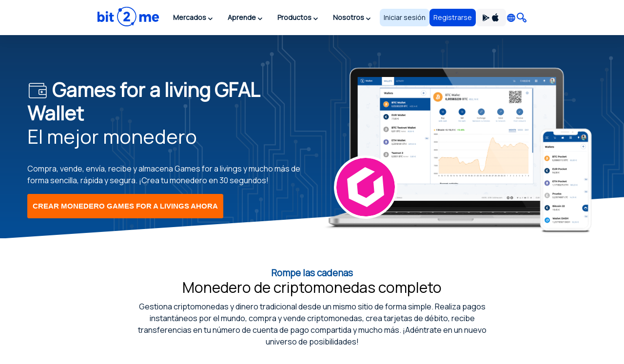

--- FILE ---
content_type: text/html; charset=utf8
request_url: https://bit2me.com/es/suite/wallet-games-for-a-living
body_size: 41892
content:
 <!doctype html><!-- htmlmin:ignore --><html lang="es"><!-- htmlmin:ignore --><head><base href="https://bit2me.com/" ><meta charset="utf-8"><meta name="viewport" content="width=device-width, initial-scale=1, maximum-scale=1, user-scalable=no" ><link rel="apple-touch-icon" sizes="57x57" href="https://bit2me.com/assets/img/favicon/apple-icon-57x57.png"><link rel="apple-touch-icon" sizes="60x60" href="https://bit2me.com/assets/img/favicon/apple-icon-60x60.png"><link rel="apple-touch-icon" sizes="72x72" href="https://bit2me.com/assets/img/favicon/apple-icon-72x72.png"><link rel="apple-touch-icon" sizes="76x76" href="https://bit2me.com/assets/img/favicon/apple-icon-76x76.png"><link rel="apple-touch-icon" sizes="114x114" href="https://bit2me.com/assets/img/favicon/apple-icon-114x114.png"><link rel="apple-touch-icon" sizes="120x120" href="https://bit2me.com/assets/img/favicon/apple-icon-120x120.png"><link rel="apple-touch-icon" sizes="144x144" href="https://bit2me.com/assets/img/favicon/apple-icon-144x144.png"><link rel="apple-touch-icon" sizes="152x152" href="https://bit2me.com/assets/img/favicon/apple-icon-152x152.png"><link rel="apple-touch-icon" sizes="180x180" href="https://bit2me.com/assets/img/favicon/apple-icon-180x180.png"><link rel="icon" type="image/png" sizes="192x192" href="https://bit2me.com/assets/img/favicon/android-icon-192x192.png"><link rel="icon" type="image/png" sizes="32x32" href="https://bit2me.com/assets/img/favicon/favicon-32x32.png"><link rel="icon" type="image/png" sizes="96x96" href="https://bit2me.com/assets/img/favicon/favicon-96x96.png"><link rel="icon" type="image/png" sizes="16x16" href="https://bit2me.com/assets/img/favicon/favicon-16x16.png"><link rel="manifest" href="https://bit2me.com/assets/img/favicon/manifest.json"><meta name="msapplication-TileColor" content="#0046E1"><meta name="msapplication-TileImage" content="https://bit2me.com/assets/img/favicon/ms-icon-144x144.png"><meta name="theme-color" content="#0046E1"><script nonce="1e7eee31c4b150b8471b3100105562ef96284f3e"> window.dataLayer = window.dataLayer || []; function gtag(){window.dataLayer.push(arguments);} gtag('js', new Date()); gtag('set', {'experiments': [{'id': 'eYNMiFTDRRaw4wJzNJKGYw', 'variant': '0'}]}); gtag('config', 'OPT-5T4HZM3'); </script><script nonce="cd1ef09baae8b5170d650eafc8d1890143037080" async data-api-host="https://proxy-flags.bit2me.com" data-client-key="sdk-fZ1kvCC5vHQa2ZJ" src="https://cdn.jsdelivr.net/npm/@growthbook/growthbook/dist/bundles/auto.min.js" ></script><script nonce="5c94b1b1a3edb03426558439297ad261342bec08"> window.sentryOnLoad = function () { Sentry.init({ environment: "production", }); }; </script><script defer src="https://sauron.bit2me.com/js-sdk-loader/31bb7bb7c1c93b7c5e348e0ec82b1a22.min.js" crossorigin="anonymous"></script><meta name="twitter:title" content="Monedero para GFAL | Bit2Me" ><meta name="twitter:site" content="@bit2me" ><meta name="twitter:description" content="Recibe, almacena, envía, intercambia, compra, vende Games for a living GFAL y mucho más de forma sencilla, rápida y segura. ¡Crea tu monedero en 30 segundos!" ><meta name="twitter:url" content="https://bit2me.com/es/suite/wallet-games-for-a-living" ><meta name="twitter:image" content="https://bit2me.com/assets/img/og/bit2me-wallet.jpg" ><meta name="twitter:image:src" content="https://bit2me.com/assets/img/og/bit2me-wallet.jpg" ><meta name="twitter:card" content="summary_large_image" ><meta property="og:url" content="https://bit2me.com/es/suite/wallet-games-for-a-living" ><meta property="og:type" content="website" ><meta property="og:site_name" content="Bit2Me" ><meta property="og:title" content="Monedero para GFAL | Bit2Me" ><meta property="og:description" content="Recibe, almacena, envía, intercambia, compra, vende Games for a living GFAL y mucho más de forma sencilla, rápida y segura. ¡Crea tu monedero en 30 segundos!" ><meta property="og:image" content="https://bit2me.com/assets/img/og/bit2me-wallet.jpg" ><meta property="og:image:width" content="1280" ><meta property="og:image:height" content="720" ><meta property="fb:admins" content="100008992328001" ><title>Monedero para GFAL | Bit2Me</title><meta name="description" content="Recibe, almacena, envía, intercambia, compra, vende Games for a living GFAL y mucho más de forma sencilla, rápida y segura. ¡Crea tu monedero en 30 segundos!" ><link rel="canonical" href="https://bit2me.com/es/suite/wallet-games-for-a-living" ><link rel="alternate" href="https://bit2me.com/es/suite/wallet-games-for-a-living" hreflang="es" ><link rel="alternate" href="https://bit2me.com/suite/wallet-games-for-a-living" hreflang="en" ><link rel="alternate" href="https://bit2me.com/es-AR/suite/wallet-games-for-a-living" hreflang="es-AR" ><link rel="alternate" href="https://bit2me.com/pt-BR/suite/wallet-games-for-a-living" hreflang="pt-BR" ><link rel="alternate" href="https://bit2me.com/pt-PT/suite/wallet-games-for-a-living" hreflang="pt-PT" ><link rel="alternate" href="https://bit2me.com/fr/suite/wallet-games-for-a-living" hreflang="fr" ><link rel="alternate" href="https://bit2me.com/it/suite/wallet-games-for-a-living" hreflang="it" ><link rel="alternate" href="https://bit2me.com/pl/suite/wallet-games-for-a-living" hreflang="pl" ><link rel="alternate" href="https://bit2me.com/de/suite/wallet-games-for-a-living" hreflang="de" ><link rel="alternate" href="https://bit2me.com/el/suite/wallet-games-for-a-living" hreflang="el" ><link rel="alternate" href="https://bit2me.com/et/suite/wallet-games-for-a-living" hreflang="et" ><link rel="alternate" href="https://bit2me.com/fi/suite/wallet-games-for-a-living" hreflang="fi" ><link rel="alternate" href="https://bit2me.com/hr/suite/wallet-games-for-a-living" hreflang="hr" ><link rel="alternate" href="https://bit2me.com/lt/suite/wallet-games-for-a-living" hreflang="lt" ><link rel="alternate" href="https://bit2me.com/lv/suite/wallet-games-for-a-living" hreflang="lv" ><link rel="alternate" href="https://bit2me.com/nl/suite/wallet-games-for-a-living" hreflang="nl" ><link rel="alternate" href="https://bit2me.com/sk/suite/wallet-games-for-a-living" hreflang="sk" ><link rel="alternate" href="https://bit2me.com/sl/suite/wallet-games-for-a-living" hreflang="sl" ><link rel="alternate" href="https://bit2me.com/sv/suite/wallet-games-for-a-living" hreflang="sv" ><link rel="alternate" href="https://bit2me.com/tr/suite/wallet-games-for-a-living" hreflang="tr" ><link rel="alternate" hreflang="x-default" href="https://bit2me.com/suite/wallet-games-for-a-living" ><link rel="stylesheet" href="https://bit2me.com/assets/css/bit2me.common.css?v=1768993302594"><link rel="stylesheet" href="https://bit2me.com/assets/css/bit2me.page.wallet.css?v=1768993302594"><script nonce="ff6bcb2b69d8226d85e4554933a665e49c8e9e86"> const GRECAPTCHA_KEY = "6LdYHTApAAAAAKmBdmiWH5nR0C6UZzsOySEK7fAD"; const APP_URL = "bit2me://wallet.bit2me.com/"; const BASE_URL = "https://bit2me.com/"; const GATEWAY_API_URL = "https://gateway.bit2me.com"; const ACCOUNT_URL = "https://app.bit2me.com/"; const LOGIN_URL = "https://app.bit2me.com/login"; const REGISTER_URL = "https://app.bit2me.com/register"; const REGISTER_COMPANY_URL = "https://app.bit2me.com/register;userType=company"; const QUICK_REGISTER_URL = "https://app.bit2me.com/register/quick-register"; const NEW_IDENTITY_URL = "https://app.bit2me.com//profile/identity/new"; const ACTIVITY_LIST_URL = "https://app.bit2me.com//activity/list"; const WALLET_URL = "https://app.bit2me.com/"; const CONVERTER_URL = "https://converter.bit2me.com/"; const ACADEMY_URL = "https://academy.bit2me.com/"; const TRADE_URL = "https://pro.bit2me.com/"; const RECOVER_PASSWORD_URL = "https://app.bit2me.com/login/recover-password"; const SECURITY_URL = "https://app.bit2me.com//security"; const COOKIE_DOMAIN = ".bit2me.com"; const TOP_BANNER_COOKIE_NAME = "b2m-top-banner"; const USER_INFO_TOKEN_COOKIE_NAME = "b2m-userInfo"; const REDIRECT_COOKIE_NAME = "b2m-redirect"; const LANGUAGE_COOKIE_NAME = "b2m-lang"; const FIAT_COOKIE_NAME = "b2m-currency-code"; const COOKIE_NOTICE_NAME = "b2m-cookie-notice"; const DOWNLOAD_APP_COOKIE_NAME = "b2m-download-app-modal-viewed"; const REFERRAL_COOKIE_NAME = "b2m-referral"; const REFRESH_TOKEN_COOKIE_NAME = "b2m-rtoken"; const B2M_QUICK_REGISTER_EMAIL_COOKIE_NAME = "b2m-quick-register-email"; const B2M_QUICK_REGISTER_DATA_COOKIE_NAME = "b2m-quick-register-data"; const B2M_QUICK_REGISTER_TYPE_COOKIE_NAME = "b2m-quick-register-type"; const ENVIRONMENT = "production"; const BITFONT_VERSION = "v10"; const CRYPTO_ICONS_LIB_VERSION = "v8"; const DEFAULT_FIAT = "EUR"; const DEFAULT_CURRENCY = "BTC"; const DEFAULT_LANGUAGE = "en"; const CLEVERTAP_ACCOUNT_ID = "W77-65R-R56Z"; const CLEVERTAP_LEAD_PROJECT_ID = "8RZ-RZ9-RW7Z"; const IS_LOCALHOST = false; const FRESHCHAT_UUID_APP = "70af6118-6c43-4984-8bf8-a429d2f82942"; const FRESHCHAT_UUID_MAINWEB = "1b3bf14d-01ba-45fe-a4af-0bf77d43e5ea"; const b2m = { version: "1.0.0-6c9e3d8", gtm: { enabled: true, dataLayer: { pageType: "oneproduct-page", pageCategory: "wallet", pageAccess: "public", pageCode: 200, pageLanguage: "es", } }, urlData: {"requested":"https:\/\/bit2me.com\/es\/suite\/wallet-games-for-a-living","data":{"scheme":"https","host":"bit2me.com","port":null,"base":"https:\/\/bit2me.com","fullPath":"\/es\/suite\/wallet-games-for-a-living","path":"suite\/wallet-games-for-a-living","lang":"es","params":[],"search":""}}, seo: { title: { template: "Monedero para GFAL | Bit2Me", rendered: "Monedero para GFAL | Bit2Me", } }, app: {}, i18n: {}, pageData: {"enabled":true,"iframeable":false,"noindex":false,"theme":"light","allow_theme_injection":false,"gtm":{"enabled":true,"dataLayer":{"pageType":"oneproduct-page","pageCategory":"wallet","pageAccess":"public","pageCode":200}},"snippets":{"topBar":true,"header":{"enabled":true,"theme":"light"},"footer":true,"modals":true,"freshchat":true},"getters":{"ticker":true,"b2mServices":true},"assets":{"autoload":false,"dependencies":[],"css":["bit2me.page.wallet"],"js":["bit2me.page.wallet"]},"mica":{"isRegulated":false,"showIsRegulatedBanner":false},"id":"WALLET_CURRENCY_PRODUCT_PAGE","canonical":true,"page_id":"wallet-product-page","og":{"image":"https:\/\/bit2me.com\/assets\/img\/og\/bit2me-wallet.jpg","image-width":1280,"image-height":720},"urls":{"de":"suite\/wallet-*","el":"suite\/wallet-*","en":"suite\/wallet-*","es":"suite\/wallet-*","es-AR":"suite\/wallet-*","et":"suite\/wallet-*","fi":"suite\/wallet-*","fr":"suite\/wallet-*","hr":"suite\/wallet-*","it":"suite\/wallet-*","lt":"suite\/wallet-*","lv":"suite\/wallet-*","nl":"suite\/wallet-*","pl":"suite\/wallet-*","pt-BR":"suite\/wallet-*","pt-PT":"suite\/wallet-*","sk":"suite\/wallet-*","sl":"suite\/wallet-*","sv":"suite\/wallet-*","tr":"suite\/wallet-*"},"currency":{"enabled":true,"symbol":"GFAL","name":"Games for a living","mainwebUri":"games-for-a-living","default":false,"type":"currency","createdAt":"2023-03-13 00:00:00","prices":{"value":{"now":0.0013737144000000002,"yesterday":0.0014030772451864473,"week":0.001493391792486294},"change":{"one-day":-2.0927461611384928,"one-week":-8.013797389836142}},"image":null,"supported":true,"favourite":false,"settings":["deposit","deposit-app","deposit-web","instant","instant-buy","instant-sell","instant-swap","purchase","transfer","withdrawal"],"marketData":{"supplyMax":10000000000,"supplyTotal":10000000000,"marketCap":{"value":{"now":7139830.547719999,"yesterday":0,"week":0},"change":{"one-day":0,"one-week":0}},"fullyDilutedMarketCap":{"value":{"now":13590833.093799999,"yesterday":0,"week":0},"change":{"one-day":0,"one-week":0}},"totalVolume":{"value":{"now":75933.802184,"yesterday":0,"week":0},"change":{"one-day":0,"one-week":0}}},"services":{"wallet":[],"pro":{"tickers":[{"timestamp":1768993340396,"symbol":"GFAL\/USDC","open":0.001632,"close":0.001608,"bid":0.001575,"ask":0.001608,"high":0.001632,"low":0.001559,"percentage":-1.4705882352941178,"baseVolume":4178187.692,"quoteVolume":6646.487224275}]}},"inContentConfig":null,"slug":"games-for-a-living","pairsWith":["USDT"]},"currencyMatch":true}, grecaptcha: { v3: "6LdsuBEsAAAAANeaia1dAO_pcwwmklLF07q3KM7G", }, languages: { list: null, /* To be filled by /api/v1/b2m-object */ current: {"enabled":true,"lang":"es","lang_code":"es","lang_long":"Espa\u00f1ol","data":{"lang":"es","region":null,"flag":"https:\/\/assets.bit2me.com\/assets\/images\/flags-language\/square\/es.svg"}}, }, currencies: { list: null, /* To be filled by /api/v1/b2m-object */ current: {"enabled":true,"symbol":"GFAL","name":"Games for a living","mainwebUri":"games-for-a-living","default":false,"type":"currency","createdAt":"2023-03-13 00:00:00","prices":{"value":{"now":0.0013737144000000002,"yesterday":0.0014030772451864473,"week":0.001493391792486294},"change":{"one-day":-2.0927461611384928,"one-week":-8.013797389836142}},"image":null,"supported":true,"favourite":false,"settings":["deposit","deposit-app","deposit-web","instant","instant-buy","instant-sell","instant-swap","purchase","transfer","withdrawal"],"marketData":{"supplyMax":10000000000,"supplyTotal":10000000000,"marketCap":{"value":{"now":7139830.547719999,"yesterday":0,"week":0},"change":{"one-day":0,"one-week":0}},"fullyDilutedMarketCap":{"value":{"now":13590833.093799999,"yesterday":0,"week":0},"change":{"one-day":0,"one-week":0}},"totalVolume":{"value":{"now":75933.802184,"yesterday":0,"week":0},"change":{"one-day":0,"one-week":0}}},"services":{"wallet":[],"pro":{"tickers":[{"timestamp":1768993340396,"symbol":"GFAL\/USDC","open":0.001632,"close":0.001608,"bid":0.001575,"ask":0.001608,"high":0.001632,"low":0.001559,"percentage":-1.4705882352941178,"baseVolume":4178187.692,"quoteVolume":6646.487224275}]}},"inContentConfig":null,"slug":"games-for-a-living","pairsWith":["USDT"]}, }, fiat: { list: null, /* To be filled by /api/v1/b2m-object */ }, } </script><script nonce="3cb8ec981853a952552ecd7f13cbbdc461128ce9" type="application/ld+json">{"@context":"https://schema.org","@type":"FinancialProduct","name":"Wallet Games for a living segura","description":"Recibe, almacena, envía, intercambia, compra, vende Games for a living GFAL y mucho más de forma sencilla, rápida y segura. ¡Crea tu monedero en 30 segundos!","url":"https://bit2me.com/es/suite/wallet-games-for-a-living","offers":{"@type":"Offer","priceCurrency":"EUR","url":"https://bit2me.com/es/suite/wallet-games-for-a-living"}}</script><script nonce="ca93a8789908bde0e4f5656248fc51693e4848e4" type="application/ld+json">{"@context":"https://schema.org","@type":"FinancialService","name":"Bit2Me","image":"https://bit2me.com/assets/img/og/bit2me-welcome.jpg","@id":"https://bit2me.com","url":"https://bit2me.com/es","address":{"@type":"PostalAddress","streetAddress":"Calle Germán Bernácer, 69","addressLocality":"Elche","addressRegion":"Comunitat Valenciana","postalCode":"03203","addressCountry":"ES"}}</script></head><!-- htmlmin:ignore --><body id="wallet-product-page" data-theme="light" data-lang="es" data-lang-code="es" data-lang-name="Español" data-session="guest" class="b2m-scroll has-top-bar has-header has-footer has-modals has-freshchat has-gtm" ><!-- htmlmin:ignore --><div class="b2m-block block-go-to-main-content"><a class="admin-bar skip-link" id="bi-www-wallet-currency-product-page-es-go-main-content" href="https://bit2me.com/es/suite/wallet-games-for-a-living#content"> Saltar al contenido principal </a></div><header class="b2m-component component-header header-wrapper" data-theme="light" data-hj-allow="true" ><div class="header-container"><nav class="b2m-navbar b2m-scroll" aria-label=""><div class="block left"><div class="navbar-brand tm-menu-element-logo"><a href="https://bit2me.com/"><img src="https://bit2me.com/assets/img/header/brand/bit2me-logo-light.svg" title="¡Celebramos el 10º aniversario de Bit2Me!" alt="Bit2Me logo" class="d-block" ></a></div><div class="b2m-component component-menu b2m-scroll"><div class="d-lg-none"><div class="b2m-component component-user-panel wrapped-in-menu"><ul class="menu"><li class="menu-element-sign-in" data-when="loged-out"><a class="b2m-component component-button primary-low filled medium fill button-sign-in d-none d-lg-block" data-state="idle" id="bi-www-wallet-currency-product-page-es-user-panel-login-xs" href="https://app.bit2me.com/login" title="Accede con tu cuenta Bit2Me" target="_blank" data-xs-width="fill" ><span class="button-inner"><span class="button-state-wrapper" data-state="idle" ><span class="text"><span class="d-none d-md-block"> Iniciar sesión </span><span class="d-block d-md-none"> Acceder </span></span></span></span></a><a class="b2m-component component-button primary filled medium fill button-register" data-state="idle" id="bi-www-wallet-currency-product-page-es-user-panel-register-xs" href="https://app.bit2me.com/register" title="Crea una cuenta de usuario de Bit2Me" target="_blank" data-xs-width="fill" ><span class="button-inner"><span class="button-state-wrapper" data-state="idle" ><span class="text"> Registrarse </span></span></span></a></li></ul></div></div><ul class="main-menu"><li class="menu-element has-dropdown" ><button tabindex="0" type="button" data-toggle="dropdown" data-delay="80" aria-haspopup="true" aria-expanded="false" data-hover="dropdown" data-close-others="true" class="menu-element-button tm-menu-element dropdown-toggle"><span class="d-block text"> Mercados </span><span class="arrow-box"><i class="b2m-component component-icon b2m-icon-chevron-down d-none d-sm-block" aria-hidden="true" ></i><i class="b2m-component component-icon b2m-icon-chevron-right d-block d-sm-none" aria-hidden="true" ></i></span></button><div class="b2m-component component-navbar-dropdown dropdown-menu b2m-scroll dropdown-menu" hidden><div class="mobile-navigation d-block d-sm-none"><div class="container"><button class="b2m-component component-button primary ghost small hug mr4 dropdown-toggle" data-state="idle" type="button" aria-label="Volver atrás" data-xs-width="hug" ><span class="button-inner"><span class="button-state-wrapper" data-state="idle" ><span class="icon"><i class="b2m-component component-icon b2m-icon-arrow-left" aria-hidden="true" ></i></span></span></span></button><span> Mercados </span></div></div><div class="component-navbar-dropdown-content"><div class="b2m-component component-grid-content"><div class="container"><div class="row "><div class="item col-12 col-lg-4 header-column" ><p class="title-column">Populares</p><a class="b2m-component component-info-price" id="bi-www-wallet-currency-product-page-es-header-price-dropdown-popular-b2m" href="https://bit2me.com/es/precio/bit2me-token" title="Precio de B2M 0,010€"><div class="left"><div class="graphic"><span class="b2m-component component-avatar content-high" data-size="medium" data-type="coin" ><span class="avatar-wrapper" style="background-image: url('https://assets.bit2me.com/crypto-icons/v8/svg/b2m-circle-solid-default.svg')"></span><span class="background surface-low"></span></span></div><div class="text-wrapper"><p class="name"> Bit2Me Token </p><div class="symbol-wrapper"><span class="symbol"> B2M </span><div class="b2m-component component-tag content-high surface-promo-high" data-size="small" ><span>Destacado</span></div></div></div></div><div class="right"><div class="price"><span class="b2m-component component-value" data-status="idle" data-value="0.009668" data-property="price" data-multiplier="1" data-fiat-symbol="EUR" data-symbol="B2M" data-time="today" data-keep-updated ><span class="inner"><span class="value"> 0,010€ </span></span></span></div><div class="change"><span class="b2m-component component-value" data-status="idle" data-value="-1.9561209616685" data-property="change" data-multiplier="1" data-fiat-symbol="EUR" data-symbol="B2M" data-time="yesterday" data-change="negative" data-keep-updated ><span class="inner"><span class="value"> -1,96% </span></span></span></div></div></a><a class="b2m-component component-info-price" id="bi-www-wallet-currency-product-page-es-header-price-dropdown-popular-btc" href="https://bit2me.com/es/precio/bitcoin" title="Precio de BTC 76.114,00€"><div class="left"><div class="graphic"><span class="b2m-component component-avatar content-high" data-size="medium" data-type="coin" ><span class="avatar-wrapper" style="background-image: url('https://assets.bit2me.com/crypto-icons/v8/svg/btc-circle-solid-default.svg')"></span><span class="background surface-low"></span></span></div><div class="text-wrapper"><p class="name"> Bitcoin </p><div class="symbol-wrapper"><span class="symbol"> BTC </span></div></div></div><div class="right"><div class="price"><span class="b2m-component component-value" data-status="idle" data-value="76114" data-property="price" data-multiplier="1" data-fiat-symbol="EUR" data-symbol="BTC" data-time="today" data-keep-updated ><span class="inner"><span class="value"> 76.114,00€ </span></span></span></div><div class="change"><span class="b2m-component component-value" data-status="idle" data-value="-1.9925091830021" data-property="change" data-multiplier="1" data-fiat-symbol="EUR" data-symbol="BTC" data-time="yesterday" data-change="negative" data-keep-updated ><span class="inner"><span class="value"> -1,99% </span></span></span></div></div></a><a class="b2m-component component-info-price" id="bi-www-wallet-currency-product-page-es-header-price-dropdown-popular-eth" href="https://bit2me.com/es/precio/ethereum" title="Precio de ETH 2.527,33€"><div class="left"><div class="graphic"><span class="b2m-component component-avatar content-high" data-size="medium" data-type="coin" ><span class="avatar-wrapper" style="background-image: url('https://assets.bit2me.com/crypto-icons/v8/svg/eth-circle-solid-default.svg')"></span><span class="background surface-low"></span></span></div><div class="text-wrapper"><p class="name"> Ethereum </p><div class="symbol-wrapper"><span class="symbol"> ETH </span></div></div></div><div class="right"><div class="price"><span class="b2m-component component-value" data-status="idle" data-value="2527.33" data-property="price" data-multiplier="1" data-fiat-symbol="EUR" data-symbol="ETH" data-time="today" data-keep-updated ><span class="inner"><span class="value"> 2.527,33€ </span></span></span></div><div class="change"><span class="b2m-component component-value" data-status="idle" data-value="-4.3782790851204" data-property="change" data-multiplier="1" data-fiat-symbol="EUR" data-symbol="ETH" data-time="yesterday" data-change="negative" data-keep-updated ><span class="inner"><span class="value"> -4,38% </span></span></span></div></div></a><a class="b2m-component component-info-price" id="bi-www-wallet-currency-product-page-es-header-price-dropdown-popular-sol" href="https://bit2me.com/es/precio/solana" title="Precio de SOL 108,90€"><div class="left"><div class="graphic"><span class="b2m-component component-avatar content-high" data-size="medium" data-type="coin" ><span class="avatar-wrapper" style="background-image: url('https://assets.bit2me.com/crypto-icons/v8/svg/sol-circle-solid-default.svg')"></span><span class="background surface-low"></span></span></div><div class="text-wrapper"><p class="name"> Solana </p><div class="symbol-wrapper"><span class="symbol"> SOL </span></div></div></div><div class="right"><div class="price"><span class="b2m-component component-value" data-status="idle" data-value="108.9" data-property="price" data-multiplier="1" data-fiat-symbol="EUR" data-symbol="SOL" data-time="today" data-keep-updated ><span class="inner"><span class="value"> 108,90€ </span></span></span></div><div class="change"><span class="b2m-component component-value" data-status="idle" data-value="-1.0015945663776" data-property="change" data-multiplier="1" data-fiat-symbol="EUR" data-symbol="SOL" data-time="yesterday" data-change="negative" data-keep-updated ><span class="inner"><span class="value"> -1% </span></span></span></div></div></a><a class="b2m-component component-info-price" id="bi-www-wallet-currency-product-page-es-header-price-dropdown-popular-ada" href="https://bit2me.com/es/precio/cardano" title="Precio de ADA 0,30€"><div class="left"><div class="graphic"><span class="b2m-component component-avatar content-high" data-size="medium" data-type="coin" ><span class="avatar-wrapper" style="background-image: url('https://assets.bit2me.com/crypto-icons/v8/svg/ada-circle-solid-default.svg')"></span><span class="background surface-low"></span></span></div><div class="text-wrapper"><p class="name"> Cardano </p><div class="symbol-wrapper"><span class="symbol"> ADA </span></div></div></div><div class="right"><div class="price"><span class="b2m-component component-value" data-status="idle" data-value="0.304426" data-property="price" data-multiplier="1" data-fiat-symbol="EUR" data-symbol="ADA" data-time="today" data-keep-updated ><span class="inner"><span class="value"> 0,30€ </span></span></span></div><div class="change"><span class="b2m-component component-value" data-status="idle" data-value="-1.0788659162167" data-property="change" data-multiplier="1" data-fiat-symbol="EUR" data-symbol="ADA" data-time="yesterday" data-change="negative" data-keep-updated ><span class="inner"><span class="value"> -1,08% </span></span></span></div></div></a></div><div class="item col-12 col-lg-4 header-column" ><p class="title-column">Top de la semana</p><a class="b2m-component component-info-price" id="bi-www-wallet-currency-product-page-es-header-price-dropdown-top-axs" href="https://bit2me.com/es/precio/axie-infinity" title="Precio de AXS 2,03€"><div class="left"><div class="graphic"><span class="b2m-component component-avatar content-high" data-size="medium" data-type="coin" ><span class="avatar-wrapper" style="background-image: url('https://assets.bit2me.com/crypto-icons/v8/svg/axs-circle-solid-default.svg')"></span><span class="background surface-low"></span></span></div><div class="text-wrapper"><p class="name"> Axie Infinity Shard </p><div class="symbol-wrapper"><span class="symbol"> AXS </span></div></div></div><div class="right"><div class="price"><span class="b2m-component component-value" data-status="idle" data-value="2.03" data-property="price" data-multiplier="1" data-fiat-symbol="EUR" data-symbol="AXS" data-time="today" data-keep-updated ><span class="inner"><span class="value"> 2,03€ </span></span></span></div><div class="change"><span class="b2m-component component-value" data-status="idle" data-value="85.627206417804" data-property="change" data-multiplier="1" data-fiat-symbol="EUR" data-symbol="AXS" data-time="week" data-change="positive" data-keep-updated ><span class="inner"><span class="value"> 85,63% </span></span></span></div></div></a><a class="b2m-component component-info-price" id="bi-www-wallet-currency-product-page-es-header-price-dropdown-top-sxt" href="https://bit2me.com/es/precio/space-and-time" title="Precio de SXT 0,03€"><div class="left"><div class="graphic"><span class="b2m-component component-avatar content-high" data-size="medium" data-type="coin" ><span class="avatar-wrapper" style="background-image: url('https://assets.bit2me.com/crypto-icons/v8/svg/sxt-circle-solid-default.svg')"></span><span class="background surface-low"></span></span></div><div class="text-wrapper"><p class="name"> Space and Time </p><div class="symbol-wrapper"><span class="symbol"> SXT </span></div></div></div><div class="right"><div class="price"><span class="b2m-component component-value" data-status="idle" data-value="0.03498" data-property="price" data-multiplier="1" data-fiat-symbol="EUR" data-symbol="SXT" data-time="today" data-keep-updated ><span class="inner"><span class="value"> 0,03€ </span></span></span></div><div class="change"><span class="b2m-component component-value" data-status="idle" data-value="45.683281388279" data-property="change" data-multiplier="1" data-fiat-symbol="EUR" data-symbol="SXT" data-time="week" data-change="positive" data-keep-updated ><span class="inner"><span class="value"> 45,68% </span></span></span></div></div></a><a class="b2m-component component-info-price" id="bi-www-wallet-currency-product-page-es-header-price-dropdown-top-vgx" href="https://bit2me.com/es/precio/voyager-token" title="Precio de VGX 0,0005€"><div class="left"><div class="graphic"><span class="b2m-component component-avatar content-high" data-size="medium" data-type="coin" ><span class="avatar-wrapper" style="background-image: url('https://assets.bit2me.com/crypto-icons/v8/svg/vgx-circle-solid-default.svg')"></span><span class="background surface-low"></span></span></div><div class="text-wrapper"><p class="name"> Voyager Token </p><div class="symbol-wrapper"><span class="symbol"> VGX </span></div></div></div><div class="right"><div class="price"><span class="b2m-component component-value" data-status="idle" data-value="0.00045414921801555" data-property="price" data-multiplier="1" data-fiat-symbol="EUR" data-symbol="VGX" data-time="today" data-keep-updated ><span class="inner"><span class="value"> 0,0005€ </span></span></span></div><div class="change"><span class="b2m-component component-value" data-status="idle" data-value="34.356714176128" data-property="change" data-multiplier="1" data-fiat-symbol="EUR" data-symbol="VGX" data-time="week" data-change="positive" data-keep-updated ><span class="inner"><span class="value"> 34,36% </span></span></span></div></div></a><a class="b2m-component component-info-price" id="bi-www-wallet-currency-product-page-es-header-price-dropdown-top-rose" href="https://bit2me.com/es/precio/oasis-network" title="Precio de ROSE 0,02€"><div class="left"><div class="graphic"><span class="b2m-component component-avatar content-high" data-size="medium" data-type="coin" ><span class="avatar-wrapper" style="background-image: url('https://assets.bit2me.com/crypto-icons/v8/svg/rose-circle-solid-default.svg')"></span><span class="background surface-low"></span></span></div><div class="text-wrapper"><p class="name"> Oasis Network </p><div class="symbol-wrapper"><span class="symbol"> ROSE </span></div></div></div><div class="right"><div class="price"><span class="b2m-component component-value" data-status="idle" data-value="0.016391761387916" data-property="price" data-multiplier="1" data-fiat-symbol="EUR" data-symbol="ROSE" data-time="today" data-keep-updated ><span class="inner"><span class="value"> 0,02€ </span></span></span></div><div class="change"><span class="b2m-component component-value" data-status="idle" data-value="28.619736578035" data-property="change" data-multiplier="1" data-fiat-symbol="EUR" data-symbol="ROSE" data-time="week" data-change="positive" data-keep-updated ><span class="inner"><span class="value"> 28,62% </span></span></span></div></div></a><a class="b2m-component component-info-price" id="bi-www-wallet-currency-product-page-es-header-price-dropdown-top-resolv" href="https://bit2me.com/es/precio/resolv" title="Precio de RESOLV 0,09€"><div class="left"><div class="graphic"><span class="b2m-component component-avatar content-high" data-size="medium" data-type="coin" ><span class="avatar-wrapper" style="background-image: url('https://assets.bit2me.com/crypto-icons/v8/svg/resolv-circle-solid-default.svg')"></span><span class="background surface-low"></span></span></div><div class="text-wrapper"><p class="name"> Resolv </p><div class="symbol-wrapper"><span class="symbol"> RESOLV </span></div></div></div><div class="right"><div class="price"><span class="b2m-component component-value" data-status="idle" data-value="0.085753354414153" data-property="price" data-multiplier="1" data-fiat-symbol="EUR" data-symbol="RESOLV" data-time="today" data-keep-updated ><span class="inner"><span class="value"> 0,09€ </span></span></span></div><div class="change"><span class="b2m-component component-value" data-status="idle" data-value="26.126506209353" data-property="change" data-multiplier="1" data-fiat-symbol="EUR" data-symbol="RESOLV" data-time="week" data-change="positive" data-keep-updated ><span class="inner"><span class="value"> 26,13% </span></span></span></div></div></a></div><div class="item col-12 col-lg-4 header-column" ><p class="title-column">Últimas añadidas</p><a class="b2m-component component-info-price" id="bi-www-wallet-currency-product-page-es-header-price-dropdown-recent-resolv" href="https://bit2me.com/es/precio/resolv" title="Precio de RESOLV 0,09€"><div class="left"><div class="graphic"><span class="b2m-component component-avatar content-high" data-size="medium" data-type="coin" ><span class="avatar-wrapper" style="background-image: url('https://assets.bit2me.com/crypto-icons/v8/svg/resolv-circle-solid-default.svg')"></span><span class="background surface-low"></span></span></div><div class="text-wrapper"><p class="name"> Resolv </p><div class="symbol-wrapper"><span class="symbol"> RESOLV </span></div></div></div><div class="right"><div class="price"><span class="b2m-component component-value" data-status="idle" data-value="0.085753354414153" data-property="price" data-multiplier="1" data-fiat-symbol="EUR" data-symbol="RESOLV" data-time="today" data-keep-updated ><span class="inner"><span class="value"> 0,09€ </span></span></span></div><div class="change"><span class="b2m-component component-value" data-status="idle" data-value="2.0087632378187" data-property="change" data-multiplier="1" data-fiat-symbol="EUR" data-symbol="RESOLV" data-time="yesterday" data-change="positive" data-keep-updated ><span class="inner"><span class="value"> 2,01% </span></span></span></div></div></a><a class="b2m-component component-info-price" id="bi-www-wallet-currency-product-page-es-header-price-dropdown-recent-cc" href="https://bit2me.com/es/precio/canton" title="Precio de CC 0,12€"><div class="left"><div class="graphic"><span class="b2m-component component-avatar content-high" data-size="medium" data-type="coin" ><span class="avatar-wrapper" style="background-image: url('https://assets.bit2me.com/crypto-icons/v8/svg/cc-circle-solid-default.svg')"></span><span class="background surface-low"></span></span></div><div class="text-wrapper"><p class="name"> Canton </p><div class="symbol-wrapper"><span class="symbol"> CC </span></div></div></div><div class="right"><div class="price"><span class="b2m-component component-value" data-status="idle" data-value="0.11525" data-property="price" data-multiplier="1" data-fiat-symbol="EUR" data-symbol="CC" data-time="today" data-keep-updated ><span class="inner"><span class="value"> 0,12€ </span></span></span></div><div class="change"><span class="b2m-component component-value" data-status="idle" data-value="10.343860743324" data-property="change" data-multiplier="1" data-fiat-symbol="EUR" data-symbol="CC" data-time="yesterday" data-change="positive" data-keep-updated ><span class="inner"><span class="value"> 10,34% </span></span></span></div></div></a><a class="b2m-component component-info-price" id="bi-www-wallet-currency-product-page-es-header-price-dropdown-recent-tanssi" href="https://bit2me.com/es/precio/tanssi" title="Precio de TANSSI 0,005€"><div class="left"><div class="graphic"><span class="b2m-component component-avatar content-high" data-size="medium" data-type="coin" ><span class="avatar-wrapper" style="background-image: url('https://assets.bit2me.com/crypto-icons/v8/svg/tanssi-circle-solid-default.svg')"></span><span class="background surface-low"></span></span></div><div class="text-wrapper"><p class="name"> Tanssi </p><div class="symbol-wrapper"><span class="symbol"> TANSSI </span></div></div></div><div class="right"><div class="price"><span class="b2m-component component-value" data-status="idle" data-value="0.0045970429877788" data-property="price" data-multiplier="1" data-fiat-symbol="EUR" data-symbol="TANSSI" data-time="today" data-keep-updated ><span class="inner"><span class="value"> 0,005€ </span></span></span></div><div class="change"><span class="b2m-component component-value" data-status="idle" data-value="-33.573283561066" data-property="change" data-multiplier="1" data-fiat-symbol="EUR" data-symbol="TANSSI" data-time="yesterday" data-change="negative" data-keep-updated ><span class="inner"><span class="value"> -33,57% </span></span></span></div></div></a><a class="b2m-component component-info-price" id="bi-www-wallet-currency-product-page-es-header-price-dropdown-recent-eqty" href="https://bit2me.com/es/precio/eqty" title="Precio de EQTY 0,003€"><div class="left"><div class="graphic"><span class="b2m-component component-avatar content-high" data-size="medium" data-type="coin" ><span class="avatar-wrapper" style="background-image: url('https://assets.bit2me.com/crypto-icons/v8/svg/eqty-circle-solid-default.svg')"></span><span class="background surface-low"></span></span></div><div class="text-wrapper"><p class="name"> EQTY </p><div class="symbol-wrapper"><span class="symbol"> EQTY </span></div></div></div><div class="right"><div class="price"><span class="b2m-component component-value" data-status="idle" data-value="0.0031873263236" data-property="price" data-multiplier="1" data-fiat-symbol="EUR" data-symbol="EQTY" data-time="today" data-keep-updated ><span class="inner"><span class="value"> 0,003€ </span></span></span></div><div class="change"><span class="b2m-component component-value" data-status="idle" data-value="3.003028729695" data-property="change" data-multiplier="1" data-fiat-symbol="EUR" data-symbol="EQTY" data-time="yesterday" data-change="positive" data-keep-updated ><span class="inner"><span class="value"> 3% </span></span></span></div></div></a><a class="b2m-component component-info-price" id="bi-www-wallet-currency-product-page-es-header-price-dropdown-recent-elizaos" href="https://bit2me.com/es/precio/elizaos" title="Precio de ELIZAOS 0,002€"><div class="left"><div class="graphic"><span class="b2m-component component-avatar content-high" data-size="medium" data-type="coin" ><span class="avatar-wrapper" style="background-image: url('https://assets.bit2me.com/crypto-icons/v8/svg/elizaos-circle-solid-default.svg')"></span><span class="background surface-low"></span></span></div><div class="text-wrapper"><p class="name"> ElizaOS </p><div class="symbol-wrapper"><span class="symbol"> ELIZAOS </span></div></div></div><div class="right"><div class="price"><span class="b2m-component component-value" data-status="idle" data-value="0.0023570634988463" data-property="price" data-multiplier="1" data-fiat-symbol="EUR" data-symbol="ELIZAOS" data-time="today" data-keep-updated ><span class="inner"><span class="value"> 0,002€ </span></span></span></div><div class="change"><span class="b2m-component component-value" data-status="idle" data-value="9.2259864087204" data-property="change" data-multiplier="1" data-fiat-symbol="EUR" data-symbol="ELIZAOS" data-time="yesterday" data-change="positive" data-keep-updated ><span class="inner"><span class="value"> 9,23% </span></span></span></div></div></a></div></div></div></div><div class="b2m-component component-grid-content"><div class="container"><div class="row "><div class="item col-12 header-column" ><a class="b2m-component component-button primary ghost large hug" data-state="idle" id="bi-www-wallet-currency-product-page-es-header-price-page" href="https://bit2me.com/es/precio" title="Precios y gráficos de criptomonedas" data-xs-width="fill" ><span class="button-inner"><span class="button-state-wrapper" data-state="idle" ><span class="text"> Ver todas las criptomonedas (419 disponibles) </span><span class="icon"><i class="b2m-component component-icon b2m-icon-arrow-right" aria-hidden="true" ></i></span></span></span></a></div></div></div></div></div></div></li><li class="menu-element has-dropdown" ><button tabindex="0" type="button" data-toggle="dropdown" data-delay="80" aria-haspopup="true" aria-expanded="false" data-hover="dropdown" data-close-others="true" class="menu-element-button tm-menu-element dropdown-toggle"><span class="d-block text"> Aprende </span><span class="arrow-box"><i class="b2m-component component-icon b2m-icon-chevron-down d-none d-sm-block" aria-hidden="true" ></i><i class="b2m-component component-icon b2m-icon-chevron-right d-block d-sm-none" aria-hidden="true" ></i></span></button><div class="b2m-component component-navbar-dropdown dropdown-menu b2m-scroll dropdown-menu" hidden><div class="mobile-navigation d-block d-sm-none"><div class="container"><button class="b2m-component component-button primary ghost small hug mr4 dropdown-toggle" data-state="idle" type="button" aria-label="Volver atrás" data-xs-width="hug" ><span class="button-inner"><span class="button-state-wrapper" data-state="idle" ><span class="icon"><i class="b2m-component component-icon b2m-icon-arrow-left" aria-hidden="true" ></i></span></span></span></button><span> Aprende </span></div></div><div class="component-navbar-dropdown-content"><div class="b2m-component component-grid-content"><div class="container"><div class="row "><div class="item col-12 col-lg-4 header-column" ><p class="title-column">Primeros pasos</p><a class="b2m-component component-dropdown-item has-text" id="bi-www-wallet-currency-product-page-es-header-learn-dropdown-what-is-btc" href="https://academy.bit2me.com/que-es-bitcoin-resumen/" target="_blank" ><span class="b2m-component component-avatar content-primary" data-size="medium" data-type="icon" ><span class="avatar-wrapper"><i class="b2m-component component-icon b2m-icon-book" aria-hidden="true" ></i></span><span class="background surface-action-low"></span></span><div class="content"><p class="title"> ¿Bitcoin?¿Qué es eso? </p><p class="text">¿Aún no sabes qué es Bitcoin? ¡No te quedes atrás!</p></div></a><a class="b2m-component component-dropdown-item has-text" id="bi-www-wallet-currency-product-page-es-header-learn-dropdown-exchange-safely" href="https://academy.bit2me.com/cambiar-bitcoin-dinero-efectivo-de-forma-segura/" target="_blank" ><span class="b2m-component component-avatar content-primary" data-size="medium" data-type="icon" ><span class="avatar-wrapper"><i class="b2m-component component-icon b2m-icon-book" aria-hidden="true" ></i></span><span class="background surface-action-low"></span></span><div class="content"><p class="title"> ¿Cómo cambiar de Bitcoin a Euros? </p><p class="text">Aprende cómo cambiar entre monedas y criptomonedas</p></div></a><a class="b2m-component component-dropdown-item has-text" id="bi-www-wallet-currency-product-page-es-header-learn-dropdown-how-to-buy" href="https://academy.bit2me.com/como-comprar-bitcoin-en-bit2me/" target="_blank" ><span class="b2m-component component-avatar content-primary" data-size="medium" data-type="icon" ><span class="avatar-wrapper"><i class="b2m-component component-icon b2m-icon-book" aria-hidden="true" ></i></span><span class="background surface-action-low"></span></span><div class="content"><p class="title"> Cómo comprar criptos </p><p class="text">Te enseñamos a comprar tus primeras criptos</p></div></a><a class="b2m-component component-dropdown-item has-text" id="bi-www-wallet-currency-product-page-es-header-learn-dropdown-what-is-mining" href="https://academy.bit2me.com/que-es-minar-bitcoins/" target="_blank" ><span class="b2m-component component-avatar content-primary" data-size="medium" data-type="icon" ><span class="avatar-wrapper"><i class="b2m-component component-icon b2m-icon-book" aria-hidden="true" ></i></span><span class="background surface-action-low"></span></span><div class="content"><p class="title"> ¿Qué es minar Bitcoin? </p><p class="text">Sobre el proceso de minado y por qué es tan importante</p></div></a><a class="b2m-component component-dropdown-item has-text" id="bi-www-wallet-currency-product-page-es-header-learn-dropdown-get-free-btc" href="https://academy.bit2me.com/como-obtener-bitcoins-gratis/" target="_blank" ><span class="b2m-component component-avatar content-primary" data-size="medium" data-type="icon" ><span class="avatar-wrapper"><i class="b2m-component component-icon b2m-icon-book" aria-hidden="true" ></i></span><span class="background surface-action-low"></span></span><div class="content"><p class="title"> ¿Cómo conseguir Bitcoins? </p><p class="text">Averigua dónde y cómo obtener bitcoins de forma gratuita</p></div></a><a class="b2m-component component-button primary ghost large hug" data-state="idle" id="bi-www-wallet-currency-product-page-es-header-learn-dropdown-academy" href="https://academy.bit2me.com/" target="_blank" data-xs-width="fill" ><span class="button-inner"><span class="button-state-wrapper" data-state="idle" ><span class="text"> Ir a Academy </span><span class="icon"><i class="b2m-component component-icon b2m-icon-arrow-right" aria-hidden="true" ></i></span></span></span></a></div><div class="item col-12 col-lg-4 header-column" ><p class="title-column">Cursos gratuitos</p><a class="b2m-component component-dropdown-item has-text" id="bi-www-wallet-currency-product-page-es-header-learn-dropdown-basic-btc-online-course" href="https://bit2me.com/learn/cursos/curso-basico-bitcoin-online/" target="_blank" ><span class="b2m-component component-avatar content-primary" data-size="medium" data-type="icon" ><span class="avatar-wrapper"><i class="b2m-component component-icon b2m-icon-academy" aria-hidden="true" ></i></span><span class="background surface-action-low"></span></span><div class="content"><p class="title"> Curso básico de Bitcoin </p><p class="text">Empieza de cero en Bitcoin de forma clara, fácil, segura y rápida</p></div></a><a class="b2m-component component-dropdown-item has-text" id="bi-www-wallet-currency-product-page-es-header-learn-dropdown-nft-elemental" href="https://bit2me.com/learn/cursos/curso-elemental-de-nft/" target="_blank" ><span class="b2m-component component-avatar content-primary" data-size="medium" data-type="icon" ><span class="avatar-wrapper"><i class="b2m-component component-icon b2m-icon-academy" aria-hidden="true" ></i></span><span class="background surface-action-low"></span></span><div class="content"><p class="title"> Curso básico de NFTs </p><p class="text">Para conocer todos los aspectos básicos que encierran estos tokens</p></div></a><a class="b2m-component component-dropdown-item has-text" id="bi-www-wallet-currency-product-page-es-header-learn-dropdown-tax-course" href="https://bit2me.com/learn/cursos/curso-de-tributacion-e-impuestos-de-bitcoin-y-otras-criptomonedas/" target="_blank" ><span class="b2m-component component-avatar content-primary" data-size="medium" data-type="icon" ><span class="avatar-wrapper"><i class="b2m-component component-icon b2m-icon-academy" aria-hidden="true" ></i></span><span class="background surface-action-low"></span></span><div class="content"><p class="title"> Curso de tributación </p><p class="text">Todo acerca de la fiscalidad de criptomonedas en España</p></div></a><a class="b2m-component component-dropdown-item has-text" id="bi-www-wallet-currency-product-page-es-header-learn-dropdown-defi-course" href="https://bit2me.com/learn/cursos/curso-defi/" target="_blank" ><span class="b2m-component component-avatar content-primary" data-size="medium" data-type="icon" ><span class="avatar-wrapper"><i class="b2m-component component-icon b2m-icon-academy" aria-hidden="true" ></i></span><span class="background surface-action-low"></span></span><div class="content"><p class="title"> Curso iniciación a DeFi </p><p class="text">Descubre el ecosistema de las finanzas descentralizadas</p></div></a><a class="b2m-component component-button primary ghost large hug" data-state="idle" id="bi-www-wallet-currency-product-page-es-header-learn-dropdown-learn" href="https://bit2me.com/learn/" target="_blank" data-xs-width="fill" ><span class="button-inner"><span class="button-state-wrapper" data-state="idle" ><span class="text"> Ver todos los cursos </span><span class="icon"><i class="b2m-component component-icon b2m-icon-arrow-right" aria-hidden="true" ></i></span></span></span></a></div><div class="item col-12 col-lg-4 header-column" ><p class="title-column">Lo último</p><a class="b2m-component component-dropdown-item has-text" id="bi-www-wallet-currency-product-page-es-header-learn-dropdown-latest-academy-post" href="https://academy.bit2me.com/que-es-blake3-algoritmo-hash/" title="¿Qué es BLAKE3?" target="_blank" ><span class="b2m-component component-avatar content-primary" data-size="medium" data-type="icon" ><span class="avatar-wrapper"><i class="b2m-component component-icon b2m-icon-book" aria-hidden="true" ></i></span><span class="background surface-action-low"></span></span><div class="content"><p class="title"> ¿Qué es BLAKE3? </p><p class="text">12/11/2024</p></div></a><a class="b2m-component component-navbar-banner" id="bi-www-wallet-currency-product-page-es-header-learn-dropdown-news" href="https://news.bit2me.com/" target="_blank" ><div class="top"><div class="title-wrap"><i class="b2m-component component-icon b2m-icon-news" aria-hidden="true" ></i><p class="title">Bit2Me News</p></div><p class="text">No te pierdas las noticias del mundo de las criptomonedas más relevantes del momento.</p></div><div class="bottom"></div></a><a class="b2m-component component-navbar-banner" id="bi-www-wallet-currency-product-page-es-header-learn-dropdown-web3mba" href="https://web3mba.io/?utm_source=bit2me&utm_medium=referral&utm_campaign=web3mba&utm_term=menu" target="_blank" ><div class="top"><div class="title-wrap"><i class="b2m-component component-icon b2m-icon-hot-fire" aria-hidden="true" ></i><p class="title">WEB3MBA máster</p></div><p class="text">El primer máster descentralizado y tokenizado en web3 e innovación</p></div><div class="bottom"><picture class="b2m-component component-image " ><img src="https://bit2me.com/assets/img/header/learn/web3mba.webp" style="object-position:center center;object-fit:contain;" alt="Web3Mba" srcset="https://bit2me.com/assets/img/header/learn/web3mba.webp 1x" loading="lazy" ></picture></div></a></div></div></div></div></div></div></li><li class="menu-element has-dropdown" ><button tabindex="0" type="button" data-toggle="dropdown" data-delay="80" aria-haspopup="true" aria-expanded="false" data-hover="dropdown" data-close-others="true" class="menu-element-button tm-menu-element dropdown-toggle"><span class="d-block text"> Productos </span><span class="arrow-box"><i class="b2m-component component-icon b2m-icon-chevron-down d-none d-sm-block" aria-hidden="true" ></i><i class="b2m-component component-icon b2m-icon-chevron-right d-block d-sm-none" aria-hidden="true" ></i></span></button><div class="b2m-component component-navbar-dropdown dropdown-menu b2m-scroll dropdown-menu" hidden><div class="mobile-navigation d-block d-sm-none"><div class="container"><button class="b2m-component component-button primary ghost small hug mr4 dropdown-toggle" data-state="idle" type="button" aria-label="Volver atrás" data-xs-width="hug" ><span class="button-inner"><span class="button-state-wrapper" data-state="idle" ><span class="icon"><i class="b2m-component component-icon b2m-icon-arrow-left" aria-hidden="true" ></i></span></span></span></button><span> Productos </span></div></div><div class="component-navbar-dropdown-content"><div class="b2m-component component-grid-content"><div class="container"><div class="row "><div class="item col-12 col-lg-4 header-column" ><p class="title-column">Para el día a día</p><a class="b2m-component component-dropdown-item has-text" id="bi-www-wallet-currency-product-page-es-header-product-dropdown-buy-sell" href="https://bit2me.com/es/comprar-criptomonedas" title="Compra criptomonedas al mejor precio" ><span class="b2m-component component-avatar content-primary" data-size="medium" data-type="icon" ><span class="avatar-wrapper"><i class="b2m-component component-icon b2m-icon-coin" aria-hidden="true" ></i></span><span class="background surface-action-low"></span></span><div class="content"><p class="title"> Compra / Venta </p><p class="text">Compra y vende criptomonedas de una forma fácil y segura</p></div></a><a class="b2m-component component-dropdown-item has-text" id="bi-www-wallet-currency-product-page-es-header-product-dropdown-wallet" href="https://bit2me.com/es/suite/wallet" title="Monedero para criptomoneda" ><span class="b2m-component component-avatar content-primary" data-size="medium" data-type="icon" ><span class="avatar-wrapper"><i class="b2m-component component-icon b2m-icon-wallet" aria-hidden="true" ></i></span><span class="background surface-action-low"></span></span><div class="content"><p class="title"> Monedero </p><p class="text">Envía, intercambia, almacena, y mucho más</p></div></a><a class="b2m-component component-dropdown-item has-text" id="bi-www-wallet-currency-product-page-es-header-product-dropdown-earn" href="https://bit2me.com/es/suite/earn" title="Earn" ><span class="b2m-component component-avatar content-primary" data-size="medium" data-type="icon" ><span class="avatar-wrapper"><i class="b2m-component component-icon b2m-icon-earn" aria-hidden="true" ></i></span><span class="background surface-action-low"></span></span><div class="content"><p class="title"><span lang="en">Earn</span></p><p class="text">Gana recompensas sólo por tener tus criptomonedas en Earn</p></div></a><a class="b2m-component component-dropdown-item has-text" id="bi-www-wallet-currency-product-page-es-header-product-dropdown-card" href="https://bit2me.com/es/suite/card" title="Tarjeta Mastercard de criptomonedas con Bit2Me" ><span class="b2m-component component-avatar content-primary" data-size="medium" data-type="icon" ><span class="avatar-wrapper"><i class="b2m-component component-icon b2m-icon-card" aria-hidden="true" ></i></span><span class="background surface-action-low"></span></span><div class="content"><p class="title"><span lang="en">Card</span></p><p class="text">Paga tus compras y te reembolsamos parte de lo que gastes</p></div></a><a class="b2m-component component-dropdown-item has-text" id="bi-www-wallet-currency-product-page-es-header-product-dropdown-pay" href="https://bit2me.com/es/pay" title="Envía y recibe micropagos de criptos y euros en pocos segundos" ><span class="b2m-component component-avatar content-primary" data-size="medium" data-type="icon" ><span class="avatar-wrapper"><i class="b2m-component component-icon b2m-icon-pay" aria-hidden="true" ></i></span><span class="background surface-action-low"></span></span><div class="content"><p class="title"><span lang="en">Pay</span></p><p class="text">Pagos y transferencias inmediatas entre amigos</p></div></a></div><div class="item col-12 col-lg-4 header-column" ><p class="title-column">Para avanzados</p><a class="b2m-component component-dropdown-item has-text" id="bi-www-wallet-currency-product-page-es-header-product-dropdown-pro" href="https://bit2me.com/es/suite/pro" title="Trading profesional de criptomonedas" ><span class="b2m-component component-avatar content-primary" data-size="medium" data-type="icon" ><span class="avatar-wrapper"><i class="b2m-component component-icon b2m-icon-pro" aria-hidden="true" ></i></span><span class="background surface-action-low"></span></span><div class="content"><p class="title"><span lang="en">Pro</span></p><p class="text">Máximo control en tus operaciones avanzadas con Pro</p></div></a><a class="b2m-component component-dropdown-item has-text" id="bi-www-wallet-currency-product-page-es-header-product-dropdown-loan" href="https://bit2me.com/es/suite/loan" title="Consigue préstamos instantáneos" ><span class="b2m-component component-avatar content-primary" data-size="medium" data-type="icon" ><span class="avatar-wrapper"><i class="b2m-component component-icon b2m-icon-loan" aria-hidden="true" ></i></span><span class="background surface-action-low"></span></span><div class="content"><p class="title"><span lang="en">Loan</span><i class="b2m-component component-icon b2m-icon-new-tag" aria-hidden="true" ></i></p><p class="text">Utiliza tus criptos para pedir un préstamo para aquello que necesites</p></div></a><a class="b2m-component component-dropdown-item has-text" id="bi-www-wallet-currency-product-page-es-header-product-dropdown-launchpad-project" href="https://bit2me.com/es/suite/launchpad/join" title="Lanza tu propia IEO (Utility Token) con Bit2Me Launchpad" ><span class="b2m-component component-avatar content-primary" data-size="medium" data-type="icon" ><span class="avatar-wrapper"><i class="b2m-component component-icon b2m-icon-launchpad" aria-hidden="true" ></i></span><span class="background surface-action-low"></span></span><div class="content"><p class="title"><span lang="en">Launchpad</span></p><p class="text">En Launchpad podrás participar en nuevos proyectos o lanzar el tuyo</p></div></a><a class="b2m-component component-dropdown-item has-text" id="bi-www-wallet-currency-product-page-es-header-product-dropdown-stx" href="https://bit2me.com/es/stx" title="Bit2Me Stx" ><span class="b2m-component component-avatar content-primary" data-size="medium" data-type="icon" ><span class="avatar-wrapper"><i class="b2m-component component-icon b2m-icon-pro" aria-hidden="true" ></i></span><span class="background surface-action-low"></span></span><div class="content"><p class="title"><span lang="en">STX</span><i class="b2m-component component-icon b2m-icon-new-tag" aria-hidden="true" ></i></p><p class="text">La primera Bolsa de Valores en blockchain para bonos y acciones</p></div></a><a class="b2m-component component-dropdown-item has-text" id="bi-www-wallet-currency-product-page-es-header-product-dropdown-wealth" href="https://bit2me.com/es/wealth" title="Atención personalizada, servicio OTC y tarifas adaptadas a operaciones de gran volumen con criptomonedas" ><span class="b2m-component component-avatar content-primary" data-size="medium" data-type="icon" ><span class="avatar-wrapper"><i class="b2m-component component-icon b2m-icon-wealth" aria-hidden="true" ></i></span><span class="background surface-action-low"></span></span><div class="content"><p class="title"><span lang="en">Wealth</span></p><p class="text">Servicio de criptomonedas exclusivo para grandes corporaciones y clientes privados</p></div></a></div><div class="item col-12 col-lg-4 header-column" ><p class="title-column">Para constructores</p><a class="b2m-component component-dropdown-item has-text" id="bi-www-wallet-currency-product-page-es-header-product-dropdown-api" href="https://bit2me.com/es/api" title="Bit2Me Crypto API" ><span class="b2m-component component-avatar content-primary" data-size="medium" data-type="icon" ><span class="avatar-wrapper"><i class="b2m-component component-icon b2m-icon-crypto-api" aria-hidden="true" ></i></span><span class="background surface-action-low"></span></span><div class="content"><p class="title"><span lang="en">API</span></p><p class="text">Utiliza Bit2Me como base de nuevos servicios para la comunidad</p></div></a><a class="b2m-component component-dropdown-item has-text" id="bi-www-wallet-currency-product-page-es-header-product-dropdown-whitelabel" href="https://bit2me.com/es/whitelabel" title="Bit2Me Whitelabel" ><span class="b2m-component component-avatar content-primary" data-size="medium" data-type="icon" ><span class="avatar-wrapper"><i class="b2m-component component-icon b2m-icon-tag" aria-hidden="true" ></i></span><span class="background surface-action-low"></span></span><div class="content"><p class="title"><span lang="en">Whitelabel</span></p><p class="text">Personaliza Bit2Me con tu marca y ofrécelo a tus clientes</p></div></a><a class="b2m-component component-dropdown-item has-text" id="bi-www-wallet-currency-product-page-es-header-product-dropdown-commerce" href="https://bit2me.com/es/suite/commerce" title="Pasarela de pago de criptomonedas para comercios" ><span class="b2m-component component-avatar content-primary" data-size="medium" data-type="icon" ><span class="avatar-wrapper"><i class="b2m-component component-icon b2m-icon-commerce" aria-hidden="true" ></i></span><span class="background surface-action-low"></span></span><div class="content"><p class="title"><span lang="en">Commerce</span></p><p class="text">Acepta pagos con criptomonedas en tu negocio</p></div></a><a class="b2m-component component-dropdown-item has-text" id="bi-www-wallet-currency-product-page-es-header-product-dropdown-consulting" href="https://bit2me.com/es/consulting" title="Bit2Me Consulting" ><span class="b2m-component component-avatar content-primary" data-size="medium" data-type="icon" ><span class="avatar-wrapper"><i class="b2m-component component-icon b2m-icon-consulting" aria-hidden="true" ></i></span><span class="background surface-action-low"></span></span><div class="content"><p class="title"><span lang="en">Consulting</span></p><p class="text">Construimos proyectos a medida con un equipo de expertos en materia</p></div></a><a class="b2m-component component-dropdown-item has-text" id="bi-www-wallet-currency-product-page-es-header-product-dropdown-custody" href="https://bit2me.com/es/suite/custody" title="Custodia de criptmonedas de alta seguridad" ><span class="b2m-component component-avatar content-primary" data-size="medium" data-type="icon" ><span class="avatar-wrapper"><i class="b2m-component component-icon b2m-icon-custody" aria-hidden="true" ></i></span><span class="background surface-action-low"></span></span><div class="content"><p class="title"><span lang="en">Custody</span></p><p class="text">Almacenamos y aseguramos tus fondos en monederos frios</p></div></a></div></div></div></div><div class="b2m-component component-grid-content"><div class="container"><div class="row "><div class="item col-12 header-column" ><a class="b2m-component component-button primary ghost large fill" data-state="idle" id="bi-www-wallet-currency-product-page-es-header-product-dropdown" href="https://bit2me.com/es/suite" title="Todos los productos de Bit2Me" data-xs-width="fill" ><span class="button-inner"><span class="button-state-wrapper" data-state="idle" ><span class="text"> Ver todos los productos y servicios </span><span class="icon"><i class="b2m-component component-icon b2m-icon-arrow-right" aria-hidden="true" ></i></span></span></span></a></div></div></div></div></div></div></li><li class="menu-element " data-relevance="3"><a id="bi-www-wallet-currency-product-page-es-header-no-dropdown-b2b" href="https://bit2me.com/es/empresas" title="Compra +200 Cryptos desde tu empresa de forma segura" tabindex="0" class="menu-element-button tm-menu-element menu-element-link"><span class="d-block text"> Empresas </span></a></li><li class="menu-element " data-relevance="2"><a id="bi-www-wallet-currency-product-page-es-header-no-dropdown-security" href="https://bit2me.com/es/seguridad" title="Seguridad en Bit2Me" tabindex="0" class="menu-element-button tm-menu-element menu-element-link"><span class="d-block text"> Seguridad </span></a></li><li class="menu-element " data-relevance="1"><a id="bi-www-wallet-currency-product-page-es-header-no-dropdown-b2m-token" href="https://bit2me.com/es/precio/bit2me-token" title="Precio de B2M 0,010€" tabindex="0" class="menu-element-button tm-menu-element menu-element-link"><span class="d-block text"> B2M Token </span></a></li><li class="menu-element has-dropdown" ><button tabindex="0" type="button" data-toggle="dropdown" data-delay="80" aria-haspopup="true" aria-expanded="false" data-hover="dropdown" data-close-others="true" class="menu-element-button tm-menu-element dropdown-toggle"><span class="d-block text"> Nosotros </span><span class="arrow-box"><i class="b2m-component component-icon b2m-icon-chevron-down d-none d-sm-block" aria-hidden="true" ></i><i class="b2m-component component-icon b2m-icon-chevron-right d-block d-sm-none" aria-hidden="true" ></i></span></button><div class="b2m-component component-navbar-dropdown dropdown-menu b2m-scroll dropdown-menu" hidden><div class="mobile-navigation d-block d-sm-none"><div class="container"><button class="b2m-component component-button primary ghost small hug mr4 dropdown-toggle" data-state="idle" type="button" aria-label="Volver atrás" data-xs-width="hug" ><span class="button-inner"><span class="button-state-wrapper" data-state="idle" ><span class="icon"><i class="b2m-component component-icon b2m-icon-arrow-left" aria-hidden="true" ></i></span></span></span></button><span> Nosotros </span></div></div><div class="component-navbar-dropdown-content"><div class="b2m-component component-grid-content"><div class="container"><div class="row "><div class="item col-12 col-lg-4 header-column" ><a class="b2m-component component-dropdown-item " id="bi-www-wallet-currency-product-page-es-header-about-dropdown-about" href="https://bit2me.com/es/nosotros" title="Conoce al equipo y la filosofía de Bit2Me" ><span class="b2m-component component-avatar content-primary" data-size="medium" data-type="icon" ><span class="avatar-wrapper"><i class="b2m-component component-icon b2m-icon-arrow-right" aria-hidden="true" ></i></span><span class="background surface-action-low"></span></span><div class="content"><p class="title"> Sobre nosotros </p></div></a><a class="b2m-component component-dropdown-item " id="bi-www-wallet-currency-product-page-es-header-about-dropdown-blog" href="https://blog.bit2me.com/es/" title="Bit2Me Blog" target="_blank" ><span class="b2m-component component-avatar content-primary" data-size="medium" data-type="icon" ><span class="avatar-wrapper"><i class="b2m-component component-icon b2m-icon-arrow-right" aria-hidden="true" ></i></span><span class="background surface-action-low"></span></span><div class="content"><p class="title"> Blog </p></div></a><a class="b2m-component component-dropdown-item " id="bi-www-wallet-currency-product-page-es-header-about-dropdown-support" href="https://bit2me.com/es/soporte" title="Contacta con nuestro equipo de soporte" ><span class="b2m-component component-avatar content-primary" data-size="medium" data-type="icon" ><span class="avatar-wrapper"><i class="b2m-component component-icon b2m-icon-arrow-right" aria-hidden="true" ></i></span><span class="background surface-action-low"></span></span><div class="content"><p class="title"> Soporte </p></div></a></div><div class="item col-12 col-lg-4 header-column" ><a class="b2m-component component-dropdown-item " id="bi-www-wallet-currency-product-page-es-header-about-dropdown-press" href="https://bit2me.com/es/prensa" title="Prensa" ><span class="b2m-component component-avatar content-primary" data-size="medium" data-type="icon" ><span class="avatar-wrapper"><i class="b2m-component component-icon b2m-icon-arrow-right" aria-hidden="true" ></i></span><span class="background surface-action-low"></span></span><div class="content"><p class="title"> Prensa </p></div></a><a class="b2m-component component-dropdown-item " id="bi-www-wallet-currency-product-page-es-header-about-dropdown-referrals" href="https://bit2me.com/es/referidos" title="Programa de referidos" ><span class="b2m-component component-avatar content-primary" data-size="medium" data-type="icon" ><span class="avatar-wrapper"><i class="b2m-component component-icon b2m-icon-arrow-right" aria-hidden="true" ></i></span><span class="background surface-action-low"></span></span><div class="content"><p class="title"> ¡Invita y gana! </p></div></a><a class="b2m-component component-dropdown-item " id="bi-www-wallet-currency-product-page-es-header-about-dropdown-affiliates" href="https://bit2me.com/es/afiliados" title="Afiliados Bit2Me - Asóciate con nosotros para informar sobre el ecosistema crypto" ><span class="b2m-component component-avatar content-primary" data-size="medium" data-type="icon" ><span class="avatar-wrapper"><i class="b2m-component component-icon b2m-icon-arrow-right" aria-hidden="true" ></i></span><span class="background surface-action-low"></span></span><div class="content"><p class="title"> Programa de afiliados </p></div></a></div><div class="item col-12 col-lg-4 header-column" ><a class="b2m-component component-dropdown-item " id="bi-www-wallet-currency-product-page-es-header-about-dropdown-space-center" href="https://bit2me.com/es/space-center" title="Space Center Bit2Me - Consigue más beneficios en Bit2Me" ><span class="b2m-component component-avatar content-primary" data-size="medium" data-type="icon" ><span class="avatar-wrapper"><i class="b2m-component component-icon b2m-icon-arrow-right" aria-hidden="true" ></i></span><span class="background surface-action-low"></span></span><div class="content"><p class="title"> Space Center </p></div></a></div></div></div></div><div class="b2m-component component-grid-content"><div class="container"><div class="row "><div class="item col-12 header-column" ><div class="b2m-component component-community"><div class="left"><span>Sigue a Bit2Me y únete a nuestra comunidad</span></div><div class="right icons"><a id="bi-www-wallet-currency-product-page-es-header-community-twitter" href="https://x.com/bit2me" title="Bit2Me en X" target="_blank"><i class="b2m-component component-icon b2m-icon-twitter" aria-hidden="true" ></i></a><a id="bi-www-wallet-currency-product-page-es-header-community-facebook" href="https://www.facebook.com/bit2me/" title="Bit2Me en Facebook" target="_blank"><i class="b2m-component component-icon b2m-icon-facebook" aria-hidden="true" ></i></a><a id="bi-www-wallet-currency-product-page-es-header-community-youtube" href="https://www.youtube.com/@Bit2MeOfficial?sub_confirmation=1" title="Bit2Me en Youtube" target="_blank"><i class="b2m-component component-icon b2m-icon-youtube" aria-hidden="true" ></i></a><a id="bi-www-wallet-currency-product-page-es-header-community-instagram" href="https://www.instagram.com/bit2me" title="Bit2Me en Instagram" target="_blank"><i class="b2m-component component-icon b2m-icon-instagram" aria-hidden="true" ></i></a><a id="bi-www-wallet-currency-product-page-es-header-community-telegram" href="https://t.me/Bit2Me_ES" title="Bit2Me en Telegram" target="_blank"><i class="b2m-component component-icon b2m-icon-telegram" aria-hidden="true" ></i></a><a id="bi-www-wallet-currency-product-page-es-header-community-linkedin" href="https://www.linkedin.com/company/bit2me/" title="Bit2Me en Linkedin" target="_blank"><i class="b2m-component component-icon b2m-icon-linkedin" aria-hidden="true" ></i></a></div></div></div></div></div></div></div></div></li><li class="menu-element " ><button tabindex="0" type="button" class="menu-element-button tm-menu-element d-lg-none modal-opener menu-element-button" data-toggle="modal" data-target="#i18n-modal-block"><span class="d-block text"> Idioma </span></button></li><li class="menu-element " ><a id="bi-www-wallet-currency-product-page-es-header-no-dropdown-app" href="https://bit2me.com/es/app-redirect" title="Descarga la app de Bit2Me para Android & iOs" tabindex="0" class="menu-element-button tm-menu-element d-lg-none menu-element-link"><span class="d-block text"> Descargar APP </span></a></li></ul></div></div><div class="block right"><div class="b2m-component component-user-panel "><ul class="menu"><li class="menu-element-sign-in" data-when="loged-out"><a class="b2m-component component-button primary-low filled small hug button-sign-in d-none d-lg-block" data-state="idle" id="bi-www-wallet-currency-product-page-es-user-panel-login-xl" href="https://app.bit2me.com/login" title="Accede con tu cuenta Bit2Me" target="_blank" data-xs-width="hug" ><span class="button-inner"><span class="button-state-wrapper" data-state="idle" ><span class="text"><span class="d-none d-md-block"> Iniciar sesión </span><span class="d-block d-md-none"> Acceder </span></span></span></span></a><a class="b2m-component component-button primary filled small hug button-register" data-state="idle" id="bi-www-wallet-currency-product-page-es-user-panel-register-xl" href="https://app.bit2me.com/register" title="Crea una cuenta de usuario de Bit2Me" target="_blank" data-xs-width="hug" ><span class="button-inner"><span class="button-state-wrapper" data-state="idle" ><span class="text"> Registrarse </span></span></span></a></li><li class="d-none d-lg-block menu-element-bit2me-app"><button id="header-app-button" class="b2m-component component-button secondary filled medium hug app-button" data-state="idle" aria-label="Descargar app móvil" data-xs-width="fill" ><span class="button-inner"><span class="button-state-wrapper" data-state="idle" ><span class="icon"><i class="b2m-component component-icon b2m-icon-google-play" aria-hidden="true" ></i></span><span class="icon"><i class="b2m-component component-icon b2m-icon-apple" aria-hidden="true" ></i></span></span><span class="button-state-wrapper" data-state="loading" ><i class="b2m-component component-icon b2m-icon-refresh" aria-hidden="true" ></i></span></span></button><div class="app-dropdown" role='dialog' aria-modal='true' tabindex="0"><div class="content"><div class="qr-code-container"><canvas class="qr-code" data-link="https://bit2me.com/es/go/www-header-qr" data-theme="light" aria-hidden="true" ></canvas></div><p class="sr-only"> Descarga la app desde <a id="bi-www-wallet-currency-product-page-es-header-android-sr" href="https://play.google.com/store/apps/details?id=com.phonegap.bit2me" target="_blank"> Google Play </a> o <a id="bi-www-wallet-currency-product-page-es-header-ios-sr" href="https://apps.apple.com/app/id1459809738" target="_blank"> App Store </a></p><p>Escanea para descargar la app de Bit2Me</p><button id="header-app-dismiss-button" class="b2m-component component-button primary filled small hug" data-state="idle" data-xs-width="fill" ><span class="button-inner"><span class="button-state-wrapper" data-state="idle" ><span class="text"> Cerrar </span></span></span></button></div></div><div class="app-dropdown-backdrop"></div></li><li class="menu-element-language-selector"><button class="b2m-component component-button primary ghost medium hug language-selector-button modal-opener" data-state="idle" data-toggle="modal" data-target="#i18n-modal-block" aria-label="Seleccionar idioma" data-xs-width="hug" ><span class="button-inner"><span class="button-state-wrapper" data-state="idle" ><span class="icon"><i class="b2m-component component-icon b2m-icon-language" aria-hidden="true" ></i></span></span></span></button></li></ul></div><div class="b2m-component component-search-site"><button id="search-site-toggle-button" class="b2m-component component-button primary ghost large hug" data-state="idle" data-toggle="modal" data-target="#search-modal-component" data-xs-width="fill" ><span class="button-inner"><span class="button-state-wrapper" data-state="idle" ><span class="icon"><i class="b2m-component component-icon b2m-icon-search" aria-hidden="true" ></i></span></span><span class="button-state-wrapper" data-state="loading" ><i class="b2m-component component-icon b2m-icon-refresh" aria-hidden="true" ></i></span></span></button></div><button class="b2m-component component-button primary ghost large hug b2m-component component-menu-hamburger d-lg-none" data-state="idle" type="button" aria-expanded="false" aria-label="Mostrar/ocultar menú" data-xs-width="hug" ><span class="button-inner"><span class="button-state-wrapper" data-state="idle" ><span class="text"><i class="b2m-component component-icon b2m-icon-ham-menu closed" aria-hidden="true" ></i><i class="b2m-component component-icon b2m-icon-close open" aria-hidden="true" ></i></span></span></span></button></div></nav></div></header><main id="content"><div class="page-contents-wrapper"><!-- cover --><section class="cover-section"><div class="container"><div class="row"><div class="col-12 col-md-6 content-box"><div class="cover-title"><i class="b2msf-brand-wallet mr-2"></i><h1><strong>Games for a living GFAL Wallet</strong></h1><br><span>El mejor monedero</span></div><p>Compra, vende, envía, recibe y almacena Games for a livings y mucho más de forma sencilla, rápida y segura. ¡Crea tu monedero en 30 segundos!</p><div class="buttons-box"><a id="bi-www-wallet-currency-product-page-es-hero-create-wallet" href="https://app.bit2me.com/register" title="Crear monedero ahora" class="b2m-btn btn-solid warning" > Crear monedero Games for a livings ahora </a></div></div><div class="col-12 col-md-6 graphic-box"><img src="https://assets.bit2me.com/crypto-icons/v8/svg/gfal-circle-solid-default.svg" alt="" class="crypto" ><img src="https://bit2me.com/assets/img/products/wallet/v2/cover-graphic.png" alt="" ></div></div></div><div class="bezel"></div><div class="background-pattern"></div></section><!-- get-started --><section class="get-started-section"><div class="container"><div class="section-title mb-2"><div class="section-title-inner"><h2 class="d-block title">Monedero de criptomonedas completo</h2><span class="d-block subtitle">Rompe las cadenas</span></div></div><div class="row text-center"><div class="col-12 col-sm-10 offset-sm-1 col-md-8 offset-md-2"><p>Gestiona criptomonedas y dinero tradicional desde un mismo sitio de forma simple. Realiza pagos instantáneos por el mundo, compra y vende criptomonedas, crea tarjetas de débito, recibe transferencias en tu número de cuenta de pago compartida y mucho más. ¡Adéntrate en un nuevo universo de posibilidades!</p></div></div><div class="row get-started-contents"><div class="col-12 col-sm-5 col-md-6 graphic-block"><img src="https://bit2me.com/assets/img/products/wallet/v2/get-started-graphic.png" alt="" ></div><div class="col-12 col-sm-7 col-md-6 text-block"><ul><li><span class="number">1</span><b>Crea tu cuenta, ¡es gratis!</b><a id="bi-www-wallet-currency-product-page-es-get-started-register" href="https://bit2me.com/es/go/www-wallets" title="Crear cuenta ahora">Crea</a> o <a id="bi-www-wallet-currency-product-page-es-get-started-login" href="https://app.bit2me.com/login" data-intercept title="Inicia sesión ahora">accede</a> a una cuenta de Bit2Me. Crear una cuenta es totalmente gratuito y tendrás acceso a todas las funcionalidades. </li><li><span class="number">2</span><strong>Accede al monedero</strong> Accede a Bit2Me Wallet, un monedero multidivisa con soporte para criptomonedas y monedas tradicionales. </li><li><span class="number">3</span><b>Sé libre</b> Compra, vende, envía, recibe y almacena Games for a livings de forma fácil y rápida. </li></ul><div class="buttons-box"><a id="bi-www-wallet-currency-product-page-es-get-started-cta" href="https://app.bit2me.com/register" title="Crear cuenta en Bit2Me" class="b2m-btn btn-solid warning" aria-label="Empieza a comprar criptos ahora" > Empezar ahora </a></div></div></div></div></section><!-- cross-currency section --><section class="cross-currency-section"><div class="section-title "><div class="section-title-inner"><h2 class="d-block title"><b>Multi-cripto wallet</b></h2><span class="d-block subtitle">Bit2Me</span></div></div><div class="container"><div class="shortcode-b2m-crypto-search status-empty"><textarea style="display:none;" class="config">{"dropdown":false,"action":"buy","list":"known"}</textarea><fieldset class="form-group"><div class="input-group"><div class="input-addon left"><i class="b2m-icon-search"></i></div><label for="crypto-search" class="sr-only">Busca otras monedas</label><input id="crypto-search" type="text" placeholder="Busca otras monedas" disabled ><div class="input-addon right"><button type="button" class="reset-search-button" aria-label="Cancelar"><i class="b2m-icon-close"></i></button></div></div></fieldset></div><div class="shortcode-b2m-cross-currency-module"><div class="row cross-currency-links-list"><div class="col-12 col-sm-4 col-md-3 col column currency-element" data-symbol="B2M" data-filter-by="bit2me token b2m"><a id="bi-www-wallet-currency-product-page-es-cross-currency-module-b2m" href="https://bit2me.com/es/suite/wallet-bit2me-token" title="Monedero para B2M"><img src="https://assets.bit2me.com/crypto-icons/v8/svg/b2m-circle-solid-default.svg" class="mr-2" loading="lazy" ><span>Wallet Bit2Me Token</span></a></div><div class="col-12 col-sm-4 col-md-3 col column currency-element" data-symbol="BTC" data-filter-by="bitcoin btc"><a id="bi-www-wallet-currency-product-page-es-cross-currency-module-btc" href="https://bit2me.com/es/suite/wallet-bitcoin" title="Monedero para BTC"><img src="https://assets.bit2me.com/crypto-icons/v8/svg/btc-circle-solid-default.svg" class="mr-2" loading="lazy" ><span>Wallet Bitcoin</span></a></div><div class="col-12 col-sm-4 col-md-3 col column currency-element" data-symbol="ETH" data-filter-by="ethereum eth"><a id="bi-www-wallet-currency-product-page-es-cross-currency-module-eth" href="https://bit2me.com/es/suite/wallet-ethereum" title="Monedero para ETH"><img src="https://assets.bit2me.com/crypto-icons/v8/svg/eth-circle-solid-default.svg" class="mr-2" loading="lazy" ><span>Wallet Ethereum</span></a></div><div class="col-12 col-sm-4 col-md-3 col column currency-element" data-symbol="XRP" data-filter-by="xrp xrp"><a id="bi-www-wallet-currency-product-page-es-cross-currency-module-xrp" href="https://bit2me.com/es/suite/wallet-ripple" title="Monedero para XRP"><img src="https://assets.bit2me.com/crypto-icons/v8/svg/xrp-circle-solid-default.svg" class="mr-2" loading="lazy" ><span>Wallet XRP</span></a></div><div class="col-12 col-sm-4 col-md-3 col column currency-element" data-symbol="ADA" data-filter-by="cardano ada"><a id="bi-www-wallet-currency-product-page-es-cross-currency-module-ada" href="https://bit2me.com/es/suite/wallet-cardano" title="Monedero para ADA"><img src="https://assets.bit2me.com/crypto-icons/v8/svg/ada-circle-solid-default.svg" class="mr-2" loading="lazy" ><span>Wallet Cardano</span></a></div><div class="col-12 col-sm-4 col-md-3 col column currency-element" data-symbol="DOGE" data-filter-by="dogecoin doge"><a id="bi-www-wallet-currency-product-page-es-cross-currency-module-doge" href="https://bit2me.com/es/suite/wallet-dogecoin" title="Monedero para DOGE"><img src="https://assets.bit2me.com/crypto-icons/v8/svg/doge-circle-solid-default.svg" class="mr-2" loading="lazy" ><span>Wallet Dogecoin</span></a></div><div class="col-12 col-sm-4 col-md-3 col column currency-element" data-symbol="DOT" data-filter-by="polkadot dot"><a id="bi-www-wallet-currency-product-page-es-cross-currency-module-dot" href="https://bit2me.com/es/suite/wallet-polkadot" title="Monedero para DOT"><img src="https://assets.bit2me.com/crypto-icons/v8/svg/dot-circle-solid-default.svg" class="mr-2" loading="lazy" ><span>Wallet Polkadot</span></a></div><div class="col-12 col-sm-4 col-md-3 col column currency-element" data-symbol="UNI" data-filter-by="uniswap uni"><a id="bi-www-wallet-currency-product-page-es-cross-currency-module-uni" href="https://bit2me.com/es/suite/wallet-uniswap" title="Monedero para UNI"><img src="https://assets.bit2me.com/crypto-icons/v8/svg/uni-circle-solid-default.svg" class="mr-2" loading="lazy" ><span>Wallet Uniswap</span></a></div><div class="col-12 col-sm-4 col-md-3 col column currency-element" data-symbol="LTC" data-filter-by="litecoin ltc"><a id="bi-www-wallet-currency-product-page-es-cross-currency-module-ltc" href="https://bit2me.com/es/suite/wallet-litecoin" title="Monedero para LTC"><img src="https://assets.bit2me.com/crypto-icons/v8/svg/ltc-circle-solid-default.svg" class="mr-2" loading="lazy" ><span>Wallet Litecoin</span></a></div><div class="col-12 col-sm-4 col-md-3 col column currency-element" data-symbol="BCH" data-filter-by="bitcoin cash bch"><a id="bi-www-wallet-currency-product-page-es-cross-currency-module-bch" href="https://bit2me.com/es/suite/wallet-bitcoin-cash" title="Monedero para BCH"><img src="https://assets.bit2me.com/crypto-icons/v8/svg/bch-circle-solid-default.svg" class="mr-2" loading="lazy" ><span>Wallet Bitcoin Cash</span></a></div><div class="col-12 col-sm-4 col-md-3 col column currency-element" data-symbol="LINK" data-filter-by="chainlink link"><a id="bi-www-wallet-currency-product-page-es-cross-currency-module-link" href="https://bit2me.com/es/suite/wallet-chainlink" title="Monedero para LINK"><img src="https://assets.bit2me.com/crypto-icons/v8/svg/link-circle-solid-default.svg" class="mr-2" loading="lazy" ><span>Wallet Chainlink</span></a></div><div class="col-12 col-sm-4 col-md-3 col column currency-element" data-symbol="USDC" data-filter-by="usd coin usdc"><a id="bi-www-wallet-currency-product-page-es-cross-currency-module-usdc" href="https://bit2me.com/es/suite/wallet-usdc" title="Monedero para USDC"><img src="https://assets.bit2me.com/crypto-icons/v8/svg/usdc-circle-solid-default.svg" class="mr-2" loading="lazy" ><span>Wallet USD Coin</span></a></div><div class="col-12 col-sm-4 col-md-3 col column currency-element" data-symbol="XLM" data-filter-by="stellar lumens xlm"><a id="bi-www-wallet-currency-product-page-es-cross-currency-module-xlm" href="https://bit2me.com/es/suite/wallet-stellar" title="Monedero para XLM"><img src="https://assets.bit2me.com/crypto-icons/v8/svg/xlm-circle-solid-default.svg" class="mr-2" loading="lazy" ><span>Wallet Stellar Lumens</span></a></div><div class="col-12 col-sm-4 col-md-3 col column currency-element" data-symbol="FIL" data-filter-by="filecoin fil"><a id="bi-www-wallet-currency-product-page-es-cross-currency-module-fil" href="https://bit2me.com/es/suite/wallet-filecoin" title="Monedero para FIL"><img src="https://assets.bit2me.com/crypto-icons/v8/svg/fil-circle-solid-default.svg" class="mr-2" loading="lazy" ><span>Wallet Filecoin</span></a></div><div class="col-12 col-sm-4 col-md-3 col column currency-element" data-symbol="TRX" data-filter-by="tron trx"><a id="bi-www-wallet-currency-product-page-es-cross-currency-module-trx" href="https://bit2me.com/es/suite/wallet-tron" title="Monedero para TRX"><img src="https://assets.bit2me.com/crypto-icons/v8/svg/trx-circle-solid-default.svg" class="mr-2" loading="lazy" ><span>Wallet Tron</span></a></div><div class="col-12 col-sm-4 col-md-3 col column currency-element" data-symbol="ETC" data-filter-by="ethereum classic etc"><a id="bi-www-wallet-currency-product-page-es-cross-currency-module-etc" href="https://bit2me.com/es/suite/wallet-ethereum-classic" title="Monedero para ETC"><img src="https://assets.bit2me.com/crypto-icons/v8/svg/etc-circle-solid-default.svg" class="mr-2" loading="lazy" ><span>Wallet Ethereum Classic</span></a></div><div class="col-12 col-sm-4 col-md-3 col column currency-element" data-symbol="AAVE" data-filter-by="aave aave"><a id="bi-www-wallet-currency-product-page-es-cross-currency-module-aave" href="https://bit2me.com/es/suite/wallet-aave" title="Monedero para AAVE"><img src="https://assets.bit2me.com/crypto-icons/v8/svg/aave-circle-solid-default.svg" class="mr-2" loading="lazy" ><span>Wallet Aave</span></a></div><div class="col-12 col-sm-4 col-md-3 col column currency-element" data-symbol="ATOM" data-filter-by="cosmos atom"><a id="bi-www-wallet-currency-product-page-es-cross-currency-module-atom" href="https://bit2me.com/es/suite/wallet-cosmos" title="Monedero para ATOM"><img src="https://assets.bit2me.com/crypto-icons/v8/svg/atom-circle-solid-default.svg" class="mr-2" loading="lazy" ><span>Wallet Cosmos</span></a></div><div class="col-12 col-sm-4 col-md-3 col column currency-element" data-symbol="XTZ" data-filter-by="tezos xtz"><a id="bi-www-wallet-currency-product-page-es-cross-currency-module-xtz" href="https://bit2me.com/es/suite/wallet-tezos" title="Monedero para XTZ"><img src="https://assets.bit2me.com/crypto-icons/v8/svg/xtz-circle-solid-default.svg" class="mr-2" loading="lazy" ><span>Wallet Tezos</span></a></div><div class="col-12 col-sm-4 col-md-3 col column currency-element" data-symbol="WAVES" data-filter-by="waves waves"><a id="bi-www-wallet-currency-product-page-es-cross-currency-module-waves" href="https://bit2me.com/es/suite/wallet-waves" title="Monedero para WAVES"><img src="https://assets.bit2me.com/crypto-icons/v8/svg/waves-circle-solid-default.svg" class="mr-2" loading="lazy" ><span>Wallet Waves</span></a></div><div class="col-12 col-sm-4 col-md-3 col column currency-element" data-symbol="ALGO" data-filter-by="algorand algo"><a id="bi-www-wallet-currency-product-page-es-cross-currency-module-algo" href="https://bit2me.com/es/suite/wallet-algorand" title="Monedero para ALGO"><img src="https://assets.bit2me.com/crypto-icons/v8/svg/algo-circle-solid-default.svg" class="mr-2" loading="lazy" ><span>Wallet Algorand</span></a></div><div class="col-12 col-sm-4 col-md-3 col column currency-element" data-symbol="COMP" data-filter-by="compound comp"><a id="bi-www-wallet-currency-product-page-es-cross-currency-module-comp" href="https://bit2me.com/es/suite/wallet-compound" title="Monedero para COMP"><img src="https://assets.bit2me.com/crypto-icons/v8/svg/comp-circle-solid-default.svg" class="mr-2" loading="lazy" ><span>Wallet Compound</span></a></div><div class="col-12 col-sm-4 col-md-3 col column currency-element" data-symbol="KSM" data-filter-by="kusama ksm"><a id="bi-www-wallet-currency-product-page-es-cross-currency-module-ksm" href="https://bit2me.com/es/suite/wallet-kusama" title="Monedero para KSM"><img src="https://assets.bit2me.com/crypto-icons/v8/svg/ksm-circle-solid-default.svg" class="mr-2" loading="lazy" ><span>Wallet Kusama</span></a></div><div class="col-12 col-sm-4 col-md-3 col column currency-element" data-symbol="MANA" data-filter-by="decentraland mana"><a id="bi-www-wallet-currency-product-page-es-cross-currency-module-mana" href="https://bit2me.com/es/suite/wallet-decentraland" title="Monedero para MANA"><img src="https://assets.bit2me.com/crypto-icons/v8/svg/mana-circle-solid-default.svg" class="mr-2" loading="lazy" ><span>Wallet Decentraland</span></a></div><div class="col-12 col-sm-4 col-md-3 col column currency-element" data-symbol="SNX" data-filter-by="synthetix network token snx"><a id="bi-www-wallet-currency-product-page-es-cross-currency-module-snx" href="https://bit2me.com/es/suite/wallet-synthetix" title="Monedero para SNX"><img src="https://assets.bit2me.com/crypto-icons/v8/svg/snx-circle-solid-default.svg" class="mr-2" loading="lazy" ><span>Wallet Synthetix Network Token</span></a></div><div class="col-12 col-sm-4 col-md-3 col column currency-element" data-symbol="GRT" data-filter-by="the graph grt"><a id="bi-www-wallet-currency-product-page-es-cross-currency-module-grt" href="https://bit2me.com/es/suite/wallet-the-graph" title="Monedero para GRT"><img src="https://assets.bit2me.com/crypto-icons/v8/svg/grt-circle-solid-default.svg" class="mr-2" loading="lazy" ><span>Wallet The Graph</span></a></div><div class="col-12 col-sm-4 col-md-3 col column currency-element" data-symbol="YFI" data-filter-by="yearnfinance yfi"><a id="bi-www-wallet-currency-product-page-es-cross-currency-module-yfi" href="https://bit2me.com/es/suite/wallet-yearn-finance" title="Monedero para YFI"><img src="https://assets.bit2me.com/crypto-icons/v8/svg/yfi-circle-solid-default.svg" class="mr-2" loading="lazy" ><span>Wallet YearnFinance</span></a></div><div class="col-12 col-sm-4 col-md-3 col column currency-element" data-symbol="BAT" data-filter-by="basic attention token bat"><a id="bi-www-wallet-currency-product-page-es-cross-currency-module-bat" href="https://bit2me.com/es/suite/wallet-bat" title="Monedero para BAT"><img src="https://assets.bit2me.com/crypto-icons/v8/svg/bat-circle-solid-default.svg" class="mr-2" loading="lazy" ><span>Wallet Basic Attention Token</span></a></div><div class="col-12 col-sm-4 col-md-3 col column currency-element" data-symbol="SC" data-filter-by="siacoin sc"><a id="bi-www-wallet-currency-product-page-es-cross-currency-module-sc" href="https://bit2me.com/es/suite/wallet-siacoin" title="Monedero para SC"><img src="https://assets.bit2me.com/crypto-icons/v8/svg/sc-circle-solid-default.svg" class="mr-2" loading="lazy" ><span>Wallet Siacoin</span></a></div><div class="col-12 col-sm-4 col-md-3 col column currency-element" data-symbol="QTUM" data-filter-by="qtum qtum"><a id="bi-www-wallet-currency-product-page-es-cross-currency-module-qtum" href="https://bit2me.com/es/suite/wallet-qtum" title="Monedero para QTUM"><img src="https://assets.bit2me.com/crypto-icons/v8/svg/qtum-circle-solid-default.svg" class="mr-2" loading="lazy" ><span>Wallet Qtum</span></a></div><div class="col-12 col-sm-4 col-md-3 col column currency-element" data-symbol="ICX" data-filter-by="icon icx"><a id="bi-www-wallet-currency-product-page-es-cross-currency-module-icx" href="https://bit2me.com/es/suite/wallet-icon" title="Monedero para ICX"><img src="https://assets.bit2me.com/crypto-icons/v8/svg/icx-circle-solid-default.svg" class="mr-2" loading="lazy" ><span>Wallet Icon</span></a></div><div class="col-12 col-sm-4 col-md-3 col column currency-element" data-symbol="OMG" data-filter-by="omg network omg"><a id="bi-www-wallet-currency-product-page-es-cross-currency-module-omg" href="https://bit2me.com/es/suite/wallet-omisego" title="Monedero para OMG"><img src="https://assets.bit2me.com/crypto-icons/v8/svg/omg-circle-solid-default.svg" class="mr-2" loading="lazy" ><span>Wallet OMG Network</span></a></div><div class="col-12 col-sm-4 col-md-3 col column currency-element" data-symbol="NANO" data-filter-by="nano nano"><a id="bi-www-wallet-currency-product-page-es-cross-currency-module-nano" href="https://bit2me.com/es/suite/wallet-nano" title="Monedero para NANO"><img src="https://assets.bit2me.com/crypto-icons/v8/svg/nano-circle-solid-default.svg" class="mr-2" loading="lazy" ><span>Wallet Nano</span></a></div><div class="col-12 col-sm-4 col-md-3 col column currency-element" data-symbol="FLOW" data-filter-by="flow flow"><a id="bi-www-wallet-currency-product-page-es-cross-currency-module-flow" href="https://bit2me.com/es/suite/wallet-flow" title="Monedero para FLOW"><img src="https://assets.bit2me.com/crypto-icons/v8/svg/flow-circle-solid-default.svg" class="mr-2" loading="lazy" ><span>Wallet Flow</span></a></div><div class="col-12 col-sm-4 col-md-3 col column currency-element" data-symbol="CRV" data-filter-by="curve crv"><a id="bi-www-wallet-currency-product-page-es-cross-currency-module-crv" href="https://bit2me.com/es/suite/wallet-curve" title="Monedero para CRV"><img src="https://assets.bit2me.com/crypto-icons/v8/svg/crv-circle-solid-default.svg" class="mr-2" loading="lazy" ><span>Wallet Curve</span></a></div><div class="col-12 col-sm-4 col-md-3 col column currency-element" data-symbol="LSK" data-filter-by="lisk lsk"><a id="bi-www-wallet-currency-product-page-es-cross-currency-module-lsk" href="https://bit2me.com/es/suite/wallet-lisk" title="Monedero para LSK"><img src="https://assets.bit2me.com/crypto-icons/v8/svg/lsk-circle-solid-default.svg" class="mr-2" loading="lazy" ><span>Wallet Lisk</span></a></div><div class="col-12 col-sm-4 col-md-3 col column currency-element" data-symbol="KNC" data-filter-by="kyber network knc"><a id="bi-www-wallet-currency-product-page-es-cross-currency-module-knc" href="https://bit2me.com/es/suite/wallet-kyber-network" title="Monedero para KNC"><img src="https://assets.bit2me.com/crypto-icons/v8/svg/knc-circle-solid-default.svg" class="mr-2" loading="lazy" ><span>Wallet Kyber Network</span></a></div><div class="col-12 col-sm-4 col-md-3 col column currency-element" data-symbol="BAL" data-filter-by="balancer bal"><a id="bi-www-wallet-currency-product-page-es-cross-currency-module-bal" href="https://bit2me.com/es/suite/wallet-balancer" title="Monedero para BAL"><img src="https://assets.bit2me.com/crypto-icons/v8/svg/bal-circle-solid-default.svg" class="mr-2" loading="lazy" ><span>Wallet Balancer</span></a></div><div class="col-12 col-sm-4 col-md-3 col column currency-element" data-symbol="EWT" data-filter-by="energy web token ewt"><a id="bi-www-wallet-currency-product-page-es-cross-currency-module-ewt" href="https://bit2me.com/es/suite/wallet-energy-web-token" title="Monedero para EWT"><img src="https://assets.bit2me.com/crypto-icons/v8/svg/ewt-circle-solid-default.svg" class="mr-2" loading="lazy" ><span>Wallet Energy Web Token</span></a></div><div class="col-12 col-sm-4 col-md-3 col column currency-element" data-symbol="GNO" data-filter-by="gnosis gno"><a id="bi-www-wallet-currency-product-page-es-cross-currency-module-gno" href="https://bit2me.com/es/suite/wallet-gnosis" title="Monedero para GNO"><img src="https://assets.bit2me.com/crypto-icons/v8/svg/gno-circle-solid-default.svg" class="mr-2" loading="lazy" ><span>Wallet Gnosis</span></a></div><div class="col-12 col-sm-4 col-md-3 col column currency-element" data-symbol="KAVA" data-filter-by="kava kava"><a id="bi-www-wallet-currency-product-page-es-cross-currency-module-kava" href="https://bit2me.com/es/suite/wallet-kava" title="Monedero para KAVA"><img src="https://assets.bit2me.com/crypto-icons/v8/svg/kava-circle-solid-default.svg" class="mr-2" loading="lazy" ><span>Wallet Kava</span></a></div><div class="col-12 col-sm-4 col-md-3 col column currency-element" data-symbol="KEEP" data-filter-by="keep network keep"><a id="bi-www-wallet-currency-product-page-es-cross-currency-module-keep" href="https://bit2me.com/es/suite/wallet-keep-network" title="Monedero para KEEP"><img src="https://assets.bit2me.com/crypto-icons/v8/svg/keep-circle-solid-default.svg" class="mr-2" loading="lazy" ><span>Wallet Keep Network</span></a></div><div class="col-12 col-sm-4 col-md-3 col column currency-element" data-symbol="OXT" data-filter-by="orchid oxt"><a id="bi-www-wallet-currency-product-page-es-cross-currency-module-oxt" href="https://bit2me.com/es/suite/wallet-orchid" title="Monedero para OXT"><img src="https://assets.bit2me.com/crypto-icons/v8/svg/oxt-circle-solid-default.svg" class="mr-2" loading="lazy" ><span>Wallet Orchid</span></a></div><div class="col-12 col-sm-4 col-md-3 col column currency-element" data-symbol="MLN" data-filter-by="enzyme mln"><a id="bi-www-wallet-currency-product-page-es-cross-currency-module-mln" href="https://bit2me.com/es/suite/wallet-enzyme" title="Monedero para MLN"><img src="https://assets.bit2me.com/crypto-icons/v8/svg/mln-circle-solid-default.svg" class="mr-2" loading="lazy" ><span>Wallet Enzyme</span></a></div><div class="col-12 col-sm-4 col-md-3 col column currency-element" data-symbol="RARI" data-filter-by="rarible rari"><a id="bi-www-wallet-currency-product-page-es-cross-currency-module-rari" href="https://bit2me.com/es/suite/wallet-rarible" title="Monedero para RARI"><img src="https://assets.bit2me.com/crypto-icons/v8/svg/rari-circle-solid-default.svg" class="mr-2" loading="lazy" ><span>Wallet Rarible</span></a></div><div class="col-12 col-sm-4 col-md-3 col column currency-element" data-symbol="GHST" data-filter-by="aavegotchi ghst"><a id="bi-www-wallet-currency-product-page-es-cross-currency-module-ghst" href="https://bit2me.com/es/suite/wallet-aavegotchi" title="Monedero para GHST"><img src="https://assets.bit2me.com/crypto-icons/v8/svg/ghst-circle-solid-default.svg" class="mr-2" loading="lazy" ><span>Wallet Aavegotchi</span></a></div><div class="col-12 col-sm-4 col-md-3 col column currency-element" data-symbol="REPV2" data-filter-by="augur repv2"><a id="bi-www-wallet-currency-product-page-es-cross-currency-module-repv2" href="https://bit2me.com/es/suite/wallet-augur" title="Monedero para REPV2"><img src="https://assets.bit2me.com/crypto-icons/v8/svg/repv2-circle-solid-default.svg" class="mr-2" loading="lazy" ><span>Wallet Augur</span></a></div><div class="col-12 col-sm-4 col-md-3 col column currency-element" data-symbol="REN" data-filter-by="ren ren"><a id="bi-www-wallet-currency-product-page-es-cross-currency-module-ren" href="https://bit2me.com/es/suite/wallet-ren" title="Monedero para REN"><img src="https://assets.bit2me.com/crypto-icons/v8/svg/ren-circle-solid-default.svg" class="mr-2" loading="lazy" ><span>Wallet Ren</span></a></div><div class="col-12 col-sm-4 col-md-3 col column currency-element" data-symbol="STORJ" data-filter-by="storj storj"><a id="bi-www-wallet-currency-product-page-es-cross-currency-module-storj" href="https://bit2me.com/es/suite/wallet-storj" title="Monedero para STORJ"><img src="https://assets.bit2me.com/crypto-icons/v8/svg/storj-circle-solid-default.svg" class="mr-2" loading="lazy" ><span>Wallet Storj</span></a></div><div class="col-12 col-sm-4 col-md-3 col column currency-element" data-symbol="SAND" data-filter-by="sandbox sand"><a id="bi-www-wallet-currency-product-page-es-cross-currency-module-sand" href="https://bit2me.com/es/suite/wallet-sandbox" title="Monedero para SAND"><img src="https://assets.bit2me.com/crypto-icons/v8/svg/sand-circle-solid-default.svg" class="mr-2" loading="lazy" ><span>Wallet Sandbox</span></a></div><div class="col-12 col-sm-4 col-md-3 col column currency-element" data-symbol="ENJ" data-filter-by="enjin enj"><a id="bi-www-wallet-currency-product-page-es-cross-currency-module-enj" href="https://bit2me.com/es/suite/wallet-enjin" title="Monedero para ENJ"><img src="https://assets.bit2me.com/crypto-icons/v8/svg/enj-circle-solid-default.svg" class="mr-2" loading="lazy" ><span>Wallet Enjin</span></a></div><div class="col-12 col-sm-4 col-md-3 col column currency-element" data-symbol="LPT" data-filter-by="livepeer lpt"><a id="bi-www-wallet-currency-product-page-es-cross-currency-module-lpt" href="https://bit2me.com/es/suite/wallet-livepeer" title="Monedero para LPT"><img src="https://assets.bit2me.com/crypto-icons/v8/svg/lpt-circle-solid-default.svg" class="mr-2" loading="lazy" ><span>Wallet Livepeer</span></a></div><div class="col-12 col-sm-4 col-md-3 col column currency-element" data-symbol="BNT" data-filter-by="bancor bnt"><a id="bi-www-wallet-currency-product-page-es-cross-currency-module-bnt" href="https://bit2me.com/es/suite/wallet-bancor" title="Monedero para BNT"><img src="https://assets.bit2me.com/crypto-icons/v8/svg/bnt-circle-solid-default.svg" class="mr-2" loading="lazy" ><span>Wallet Bancor</span></a></div><div class="col-12 col-sm-4 col-md-3 col column currency-element" data-symbol="SUSHI" data-filter-by="sushiswap sushi"><a id="bi-www-wallet-currency-product-page-es-cross-currency-module-sushi" href="https://bit2me.com/es/suite/wallet-sushi" title="Monedero para SUSHI"><img src="https://assets.bit2me.com/crypto-icons/v8/svg/sushi-circle-solid-default.svg" class="mr-2" loading="lazy" ><span>Wallet SushiSwap</span></a></div><div class="col-12 col-sm-4 col-md-3 col column currency-element" data-symbol="ANKR" data-filter-by="ankr ankr"><a id="bi-www-wallet-currency-product-page-es-cross-currency-module-ankr" href="https://bit2me.com/es/suite/wallet-ankr" title="Monedero para ANKR"><img src="https://assets.bit2me.com/crypto-icons/v8/svg/ankr-circle-solid-default.svg" class="mr-2" loading="lazy" ><span>Wallet Ankr</span></a></div><div class="col-12 col-sm-4 col-md-3 col column currency-element" data-symbol="MINA" data-filter-by="mina mina"><a id="bi-www-wallet-currency-product-page-es-cross-currency-module-mina" href="https://bit2me.com/es/suite/wallet-mina" title="Monedero para MINA"><img src="https://assets.bit2me.com/crypto-icons/v8/svg/mina-circle-solid-default.svg" class="mr-2" loading="lazy" ><span>Wallet Mina</span></a></div><div class="col-12 col-sm-4 col-md-3 col column currency-element" data-symbol="SOL" data-filter-by="solana sol"><a id="bi-www-wallet-currency-product-page-es-cross-currency-module-sol" href="https://bit2me.com/es/suite/wallet-solana" title="Monedero para SOL"><img src="https://assets.bit2me.com/crypto-icons/v8/svg/sol-circle-solid-default.svg" class="mr-2" loading="lazy" ><span>Wallet Solana</span></a></div><div class="col-12 col-sm-4 col-md-3 col column currency-element" data-symbol="SRM" data-filter-by="serum srm"><a id="bi-www-wallet-currency-product-page-es-cross-currency-module-srm" href="https://bit2me.com/es/suite/wallet-serum" title="Monedero para SRM"><img src="https://assets.bit2me.com/crypto-icons/v8/svg/srm-circle-solid-default.svg" class="mr-2" loading="lazy" ><span>Wallet Serum</span></a></div><div class="col-12 col-sm-4 col-md-3 col column currency-element" data-symbol="LUNA" data-filter-by="terra classic luna"><a id="bi-www-wallet-currency-product-page-es-cross-currency-module-luna" href="https://bit2me.com/es/suite/wallet-luna" title="Monedero para LUNA"><img src="https://assets.bit2me.com/crypto-icons/v8/svg/luna-circle-solid-default.svg" class="mr-2" loading="lazy" ><span>Wallet Terra Classic</span></a></div><div class="col-12 col-sm-4 col-md-3 col column currency-element" data-symbol="1INCH" data-filter-by="1inch network 1inch"><a id="bi-www-wallet-currency-product-page-es-cross-currency-module-1inch" href="https://bit2me.com/es/suite/wallet-1inch" title="Monedero para 1INCH"><img src="https://assets.bit2me.com/crypto-icons/v8/svg/1inch-circle-solid-default.svg" class="mr-2" loading="lazy" ><span>Wallet 1inch Network</span></a></div><div class="col-12 col-sm-4 col-md-3 col column currency-element" data-symbol="BADGER" data-filter-by="badger badger"><a id="bi-www-wallet-currency-product-page-es-cross-currency-module-badger" href="https://bit2me.com/es/suite/wallet-badger-dao" title="Monedero para BADGER"><img src="https://assets.bit2me.com/crypto-icons/v8/svg/badger-circle-solid-default.svg" class="mr-2" loading="lazy" ><span>Wallet Badger</span></a></div><div class="col-12 col-sm-4 col-md-3 col column currency-element" data-symbol="AXS" data-filter-by="axie infinity shard axs"><a id="bi-www-wallet-currency-product-page-es-cross-currency-module-axs" href="https://bit2me.com/es/suite/wallet-axie-infinity" title="Monedero para AXS"><img src="https://assets.bit2me.com/crypto-icons/v8/svg/axs-circle-solid-default.svg" class="mr-2" loading="lazy" ><span>Wallet Axie Infinity Shard</span></a></div><div class="col-12 col-sm-4 col-md-3 col column currency-element" data-symbol="CHZ" data-filter-by="chiliz chz"><a id="bi-www-wallet-currency-product-page-es-cross-currency-module-chz" href="https://bit2me.com/es/suite/wallet-chiliz" title="Monedero para CHZ"><img src="https://assets.bit2me.com/crypto-icons/v8/svg/chz-circle-solid-default.svg" class="mr-2" loading="lazy" ><span>Wallet ChiliZ</span></a></div><div class="col-12 col-sm-4 col-md-3 col column currency-element" data-symbol="PERP" data-filter-by="perpetual perp"><a id="bi-www-wallet-currency-product-page-es-cross-currency-module-perp" href="https://bit2me.com/es/suite/wallet-perpetual-protocol" title="Monedero para PERP"><img src="https://assets.bit2me.com/crypto-icons/v8/svg/perp-circle-solid-default.svg" class="mr-2" loading="lazy" ><span>Wallet Perpetual</span></a></div><div class="col-12 col-sm-4 col-md-3 col column currency-element" data-symbol="SHIB" data-filter-by="shiba inu shib"><a id="bi-www-wallet-currency-product-page-es-cross-currency-module-shib" href="https://bit2me.com/es/suite/wallet-shiba-inu" title="Monedero para SHIB"><img src="https://assets.bit2me.com/crypto-icons/v8/svg/shib-circle-solid-default.svg" class="mr-2" loading="lazy" ><span>Wallet Shiba Inu</span></a></div><div class="col-12 col-sm-4 col-md-3 col column currency-element" data-symbol="RAY" data-filter-by="raydium ray"><a id="bi-www-wallet-currency-product-page-es-cross-currency-module-ray" href="https://bit2me.com/es/suite/wallet-raydium" title="Monedero para RAY"><img src="https://assets.bit2me.com/crypto-icons/v8/svg/ray-circle-solid-default.svg" class="mr-2" loading="lazy" ><span>Wallet Raydium</span></a></div><div class="col-12 col-sm-4 col-md-3 col column currency-element" data-symbol="SDN" data-filter-by="shiden network sdn"><a id="bi-www-wallet-currency-product-page-es-cross-currency-module-sdn" href="https://bit2me.com/es/suite/wallet-shiden-network" title="Monedero para SDN"><img src="https://assets.bit2me.com/crypto-icons/v8/svg/sdn-circle-solid-default.svg" class="mr-2" loading="lazy" ><span>Wallet Shiden Network</span></a></div><div class="col-12 col-sm-4 col-md-3 col column currency-element" data-symbol="MOVR" data-filter-by="moonriver movr"><a id="bi-www-wallet-currency-product-page-es-cross-currency-module-movr" href="https://bit2me.com/es/suite/wallet-moonriver" title="Monedero para MOVR"><img src="https://assets.bit2me.com/crypto-icons/v8/svg/movr-circle-solid-default.svg" class="mr-2" loading="lazy" ><span>Wallet Moonriver</span></a></div><div class="col-12 col-sm-4 col-md-3 col column currency-element" data-symbol="BAND" data-filter-by="band protocol band"><a id="bi-www-wallet-currency-product-page-es-cross-currency-module-band" href="https://bit2me.com/es/suite/wallet-band-protocol" title="Monedero para BAND"><img src="https://assets.bit2me.com/crypto-icons/v8/svg/band-circle-solid-default.svg" class="mr-2" loading="lazy" ><span>Wallet Band Protocol</span></a></div><div class="col-12 col-sm-4 col-md-3 col column currency-element" data-symbol="INJ" data-filter-by="injective protocol inj"><a id="bi-www-wallet-currency-product-page-es-cross-currency-module-inj" href="https://bit2me.com/es/suite/wallet-injective-protocol" title="Monedero para INJ"><img src="https://assets.bit2me.com/crypto-icons/v8/svg/inj-circle-solid-default.svg" class="mr-2" loading="lazy" ><span>Wallet Injective Protocol</span></a></div><div class="col-12 col-sm-4 col-md-3 col column currency-element" data-symbol="MIR" data-filter-by="mirror protocol mir"><a id="bi-www-wallet-currency-product-page-es-cross-currency-module-mir" href="https://bit2me.com/es/suite/wallet-mirror-protocol" title="Monedero para MIR"><img src="https://assets.bit2me.com/crypto-icons/v8/svg/mir-circle-solid-default.svg" class="mr-2" loading="lazy" ><span>Wallet Mirror Protocol</span></a></div><div class="col-12 col-sm-4 col-md-3 col column currency-element" data-symbol="CTSI" data-filter-by="cartesi ctsi"><a id="bi-www-wallet-currency-product-page-es-cross-currency-module-ctsi" href="https://bit2me.com/es/suite/wallet-cartesi" title="Monedero para CTSI"><img src="https://assets.bit2me.com/crypto-icons/v8/svg/ctsi-circle-solid-default.svg" class="mr-2" loading="lazy" ><span>Wallet Cartesi</span></a></div><div class="col-12 col-sm-4 col-md-3 col column currency-element" data-symbol="LRC" data-filter-by="loopring lrc"><a id="bi-www-wallet-currency-product-page-es-cross-currency-module-lrc" href="https://bit2me.com/es/suite/wallet-loopring" title="Monedero para LRC"><img src="https://assets.bit2me.com/crypto-icons/v8/svg/lrc-circle-solid-default.svg" class="mr-2" loading="lazy" ><span>Wallet Loopring</span></a></div><div class="col-12 col-sm-4 col-md-3 col column currency-element" data-symbol="BNC" data-filter-by="bifrost native coin bnc"><a id="bi-www-wallet-currency-product-page-es-cross-currency-module-bnc" href="https://bit2me.com/es/suite/wallet-bifrost" title="Monedero para BNC"><img src="https://assets.bit2me.com/crypto-icons/v8/svg/bnc-circle-solid-default.svg" class="mr-2" loading="lazy" ><span>Wallet Bifrost Native Coin</span></a></div><div class="col-12 col-sm-4 col-md-3 col column currency-element" data-symbol="PHA" data-filter-by="phala network pha"><a id="bi-www-wallet-currency-product-page-es-cross-currency-module-pha" href="https://bit2me.com/es/suite/wallet-phala" title="Monedero para PHA"><img src="https://assets.bit2me.com/crypto-icons/v8/svg/pha-circle-solid-default.svg" class="mr-2" loading="lazy" ><span>Wallet Phala Network</span></a></div><div class="col-12 col-sm-4 col-md-3 col column currency-element" data-symbol="DYDX" data-filter-by="dydx dydx"><a id="bi-www-wallet-currency-product-page-es-cross-currency-module-dydx" href="https://bit2me.com/es/suite/wallet-dydx" title="Monedero para DYDX"><img src="https://assets.bit2me.com/crypto-icons/v8/svg/dydx-circle-solid-default.svg" class="mr-2" loading="lazy" ><span>Wallet dYdX</span></a></div><div class="col-12 col-sm-4 col-md-3 col column currency-element" data-symbol="GLMR" data-filter-by="moonbeam glmr"><a id="bi-www-wallet-currency-product-page-es-cross-currency-module-glmr" href="https://bit2me.com/es/suite/wallet-moonbeam" title="Monedero para GLMR"><img src="https://assets.bit2me.com/crypto-icons/v8/svg/glmr-circle-solid-default.svg" class="mr-2" loading="lazy" ><span>Wallet Moonbeam</span></a></div><div class="col-12 col-sm-4 col-md-3 col column currency-element" data-symbol="AVAX" data-filter-by="avalanche avax"><a id="bi-www-wallet-currency-product-page-es-cross-currency-module-avax" href="https://bit2me.com/es/suite/wallet-avax" title="Monedero para AVAX"><img src="https://assets.bit2me.com/crypto-icons/v8/svg/avax-circle-solid-default.svg" class="mr-2" loading="lazy" ><span>Wallet Avalanche</span></a></div><div class="col-12 col-sm-4 col-md-3 col column currency-element" data-symbol="KIN" data-filter-by="kin kin"><a id="bi-www-wallet-currency-product-page-es-cross-currency-module-kin" href="https://bit2me.com/es/suite/wallet-kin" title="Monedero para KIN"><img src="https://assets.bit2me.com/crypto-icons/v8/svg/kin-circle-solid-default.svg" class="mr-2" loading="lazy" ><span>Wallet Kin</span></a></div><div class="col-12 col-sm-4 col-md-3 col column currency-element" data-symbol="ORCA" data-filter-by="orca orca"><a id="bi-www-wallet-currency-product-page-es-cross-currency-module-orca" href="https://bit2me.com/es/suite/wallet-orca" title="Monedero para ORCA"><img src="https://assets.bit2me.com/crypto-icons/v8/svg/orca-circle-solid-default.svg" class="mr-2" loading="lazy" ><span>Wallet Orca</span></a></div><div class="col-12 col-sm-4 col-md-3 col column currency-element" data-symbol="FIDA" data-filter-by="bonfida fida"><a id="bi-www-wallet-currency-product-page-es-cross-currency-module-fida" href="https://bit2me.com/es/suite/wallet-bonfida" title="Monedero para FIDA"><img src="https://assets.bit2me.com/crypto-icons/v8/svg/fida-circle-solid-default.svg" class="mr-2" loading="lazy" ><span>Wallet Bonfida</span></a></div><div class="col-12 col-sm-4 col-md-3 col column currency-element" data-symbol="STEP" data-filter-by="step finance step"><a id="bi-www-wallet-currency-product-page-es-cross-currency-module-step" href="https://bit2me.com/es/suite/wallet-step-finance" title="Monedero para STEP"><img src="https://assets.bit2me.com/crypto-icons/v8/svg/step-circle-solid-default.svg" class="mr-2" loading="lazy" ><span>Wallet Step Finance</span></a></div><div class="col-12 col-sm-4 col-md-3 col column currency-element" data-symbol="SBR" data-filter-by="saber sbr"><a id="bi-www-wallet-currency-product-page-es-cross-currency-module-sbr" href="https://bit2me.com/es/suite/wallet-saber" title="Monedero para SBR"><img src="https://assets.bit2me.com/crypto-icons/v8/svg/sbr-circle-solid-default.svg" class="mr-2" loading="lazy" ><span>Wallet Saber</span></a></div><div class="col-12 col-sm-4 col-md-3 col column currency-element" data-symbol="ASTR" data-filter-by="astar astr"><a id="bi-www-wallet-currency-product-page-es-cross-currency-module-astr" href="https://bit2me.com/es/suite/wallet-astar" title="Monedero para ASTR"><img src="https://assets.bit2me.com/crypto-icons/v8/svg/astr-circle-solid-default.svg" class="mr-2" loading="lazy" ><span>Wallet Astar</span></a></div><div class="col-12 col-sm-4 col-md-3 col column currency-element" data-symbol="ACA" data-filter-by="acala aca"><a id="bi-www-wallet-currency-product-page-es-cross-currency-module-aca" href="https://bit2me.com/es/suite/wallet-acala" title="Monedero para ACA"><img src="https://assets.bit2me.com/crypto-icons/v8/svg/aca-circle-solid-default.svg" class="mr-2" loading="lazy" ><span>Wallet Acala</span></a></div><div class="col-12 col-sm-4 col-md-3 col column currency-element" data-symbol="THETA" data-filter-by="theta network theta"><a id="bi-www-wallet-currency-product-page-es-cross-currency-module-theta" href="https://bit2me.com/es/suite/wallet-theta-network" title="Monedero para THETA"><img src="https://assets.bit2me.com/crypto-icons/v8/svg/theta-circle-solid-default.svg" class="mr-2" loading="lazy" ><span>Wallet Theta Network</span></a></div><div class="col-12 col-sm-4 col-md-3 col column currency-element" data-symbol="NEAR" data-filter-by="near protocol near"><a id="bi-www-wallet-currency-product-page-es-cross-currency-module-near" href="https://bit2me.com/es/suite/wallet-near-protocol" title="Monedero para NEAR"><img src="https://assets.bit2me.com/crypto-icons/v8/svg/near-circle-solid-default.svg" class="mr-2" loading="lazy" ><span>Wallet Near Protocol</span></a></div><div class="col-12 col-sm-4 col-md-3 col column currency-element" data-symbol="IOTA" data-filter-by="iota iota"><a id="bi-www-wallet-currency-product-page-es-cross-currency-module-iota" href="https://bit2me.com/es/suite/wallet-iota" title="Monedero para IOTA"><img src="https://assets.bit2me.com/crypto-icons/v8/svg/iota-circle-solid-default.svg" class="mr-2" loading="lazy" ><span>Wallet IOTA</span></a></div><div class="col-12 col-sm-4 col-md-3 col column currency-element" data-symbol="IMX" data-filter-by="immutable x imx"><a id="bi-www-wallet-currency-product-page-es-cross-currency-module-imx" href="https://bit2me.com/es/suite/wallet-immutable-x" title="Monedero para IMX"><img src="https://assets.bit2me.com/crypto-icons/v8/svg/imx-circle-solid-default.svg" class="mr-2" loading="lazy" ><span>Wallet Immutable X</span></a></div><div class="col-12 col-sm-4 col-md-3 col column currency-element" data-symbol="HBAR" data-filter-by="hedera hbar"><a id="bi-www-wallet-currency-product-page-es-cross-currency-module-hbar" href="https://bit2me.com/es/suite/wallet-hedera" title="Monedero para HBAR"><img src="https://assets.bit2me.com/crypto-icons/v8/svg/hbar-circle-solid-default.svg" class="mr-2" loading="lazy" ><span>Wallet Hedera</span></a></div><div class="col-12 col-sm-4 col-md-3 col column currency-element" data-symbol="KDA" data-filter-by="kadena kda"><a id="bi-www-wallet-currency-product-page-es-cross-currency-module-kda" href="https://bit2me.com/es/suite/wallet-kadena" title="Monedero para KDA"><img src="https://assets.bit2me.com/crypto-icons/v8/svg/kda-circle-solid-default.svg" class="mr-2" loading="lazy" ><span>Wallet Kadena</span></a></div><div class="col-12 col-sm-4 col-md-3 col column currency-element" data-symbol="APE" data-filter-by="apecoin ape"><a id="bi-www-wallet-currency-product-page-es-cross-currency-module-ape" href="https://bit2me.com/es/suite/wallet-apecoin" title="Monedero para APE"><img src="https://assets.bit2me.com/crypto-icons/v8/svg/ape-circle-solid-default.svg" class="mr-2" loading="lazy" ><span>Wallet ApeCoin</span></a></div><div class="col-12 col-sm-4 col-md-3 col column currency-element" data-symbol="BLOK" data-filter-by="bloktopia blok"><a id="bi-www-wallet-currency-product-page-es-cross-currency-module-blok" href="https://bit2me.com/es/suite/wallet-bloktopia" title="Monedero para BLOK"><img src="https://assets.bit2me.com/crypto-icons/v8/svg/blok-circle-solid-default.svg" class="mr-2" loading="lazy" ><span>Wallet Bloktopia</span></a></div><div class="col-12 col-sm-4 col-md-3 col column currency-element" data-symbol="VRA" data-filter-by="verasity vra"><a id="bi-www-wallet-currency-product-page-es-cross-currency-module-vra" href="https://bit2me.com/es/suite/wallet-verasity" title="Monedero para VRA"><img src="https://assets.bit2me.com/crypto-icons/v8/svg/vra-circle-solid-default.svg" class="mr-2" loading="lazy" ><span>Wallet Verasity</span></a></div><div class="col-12 col-sm-4 col-md-3 col column currency-element" data-symbol="SYS" data-filter-by="syscoin sys"><a id="bi-www-wallet-currency-product-page-es-cross-currency-module-sys" href="https://bit2me.com/es/suite/wallet-syscoin" title="Monedero para SYS"><img src="https://assets.bit2me.com/crypto-icons/v8/svg/sys-circle-solid-default.svg" class="mr-2" loading="lazy" ><span>Wallet Syscoin</span></a></div><div class="col-12 col-sm-4 col-md-3 col column currency-element" data-symbol="KILT" data-filter-by="kilt protocol kilt"><a id="bi-www-wallet-currency-product-page-es-cross-currency-module-kilt" href="https://bit2me.com/es/suite/wallet-kilt-protocol" title="Monedero para KILT"><img src="https://assets.bit2me.com/crypto-icons/v8/svg/kilt-circle-solid-default.svg" class="mr-2" loading="lazy" ><span>Wallet Kilt Protocol</span></a></div><div class="col-12 col-sm-4 col-md-3 col column currency-element" data-symbol="AR" data-filter-by="arweave ar"><a id="bi-www-wallet-currency-product-page-es-cross-currency-module-ar" href="https://bit2me.com/es/suite/wallet-arweave" title="Monedero para AR"><img src="https://assets.bit2me.com/crypto-icons/v8/svg/ar-circle-solid-default.svg" class="mr-2" loading="lazy" ><span>Wallet Arweave</span></a></div><div class="col-12 col-sm-4 col-md-3 col column currency-element" data-symbol="SKL" data-filter-by="skale skl"><a id="bi-www-wallet-currency-product-page-es-cross-currency-module-skl" href="https://bit2me.com/es/suite/wallet-skale" title="Monedero para SKL"><img src="https://assets.bit2me.com/crypto-icons/v8/svg/skl-circle-solid-default.svg" class="mr-2" loading="lazy" ><span>Wallet Skale</span></a></div><div class="col-12 col-sm-4 col-md-3 col column currency-element" data-symbol="SLP" data-filter-by="smooth love potion slp"><a id="bi-www-wallet-currency-product-page-es-cross-currency-module-slp" href="https://bit2me.com/es/suite/wallet-smooth-love-potion" title="Monedero para SLP"><img src="https://assets.bit2me.com/crypto-icons/v8/svg/slp-circle-solid-default.svg" class="mr-2" loading="lazy" ><span>Wallet Smooth Love Potion</span></a></div><div class="col-12 col-sm-4 col-md-3 col column currency-element" data-symbol="CELO" data-filter-by="celo celo"><a id="bi-www-wallet-currency-product-page-es-cross-currency-module-celo" href="https://bit2me.com/es/suite/wallet-celo" title="Monedero para CELO"><img src="https://assets.bit2me.com/crypto-icons/v8/svg/celo-circle-solid-default.svg" class="mr-2" loading="lazy" ><span>Wallet Celo</span></a></div><div class="col-12 col-sm-4 col-md-3 col column currency-element" data-symbol="TON" data-filter-by="the open network ton"><a id="bi-www-wallet-currency-product-page-es-cross-currency-module-ton" href="https://bit2me.com/es/suite/wallet-ton" title="Monedero para TON"><img src="https://assets.bit2me.com/crypto-icons/v8/svg/ton-circle-solid-default.svg" class="mr-2" loading="lazy" ><span>Wallet The Open Network</span></a></div><div class="col-12 col-sm-4 col-md-3 col column currency-element" data-symbol="OGN" data-filter-by="origin protocol ogn"><a id="bi-www-wallet-currency-product-page-es-cross-currency-module-ogn" href="https://bit2me.com/es/suite/wallet-origin-protocol" title="Monedero para OGN"><img src="https://assets.bit2me.com/crypto-icons/v8/svg/ogn-circle-solid-default.svg" class="mr-2" loading="lazy" ><span>Wallet Origin Protocol</span></a></div><div class="col-12 col-sm-4 col-md-3 col column currency-element" data-symbol="ROSE" data-filter-by="oasis network rose"><a id="bi-www-wallet-currency-product-page-es-cross-currency-module-rose" href="https://bit2me.com/es/suite/wallet-oasis-network" title="Monedero para ROSE"><img src="https://assets.bit2me.com/crypto-icons/v8/svg/rose-circle-solid-default.svg" class="mr-2" loading="lazy" ><span>Wallet Oasis Network</span></a></div><div class="col-12 col-sm-4 col-md-3 col column currency-element" data-symbol="OMI" data-filter-by="ecomi omi"><a id="bi-www-wallet-currency-product-page-es-cross-currency-module-omi" href="https://bit2me.com/es/suite/wallet-ecomi" title="Monedero para OMI"><img src="https://assets.bit2me.com/crypto-icons/v8/svg/omi-circle-solid-default.svg" class="mr-2" loading="lazy" ><span>Wallet Ecomi</span></a></div><div class="col-12 col-sm-4 col-md-3 col column currency-element" data-symbol="CKB" data-filter-by="nervos network ckb"><a id="bi-www-wallet-currency-product-page-es-cross-currency-module-ckb" href="https://bit2me.com/es/suite/wallet-nervos-network" title="Monedero para CKB"><img src="https://assets.bit2me.com/crypto-icons/v8/svg/ckb-circle-solid-default.svg" class="mr-2" loading="lazy" ><span>Wallet Nervos Network</span></a></div><div class="col-12 col-sm-4 col-md-3 col column currency-element" data-symbol="CVX" data-filter-by="convex finance cvx"><a id="bi-www-wallet-currency-product-page-es-cross-currency-module-cvx" href="https://bit2me.com/es/suite/wallet-convex-finance" title="Monedero para CVX"><img src="https://assets.bit2me.com/crypto-icons/v8/svg/cvx-circle-solid-default.svg" class="mr-2" loading="lazy" ><span>Wallet Convex Finance</span></a></div><div class="col-12 col-sm-4 col-md-3 col column currency-element" data-symbol="DPR" data-filter-by="deeper network dpr"><a id="bi-www-wallet-currency-product-page-es-cross-currency-module-dpr" href="https://bit2me.com/es/suite/wallet-deeper-network" title="Monedero para DPR"><img src="https://assets.bit2me.com/crypto-icons/v8/svg/dpr-circle-solid-default.svg" class="mr-2" loading="lazy" ><span>Wallet Deeper Network</span></a></div><div class="col-12 col-sm-4 col-md-3 col column currency-element" data-symbol="GMT" data-filter-by="stepn gmt"><a id="bi-www-wallet-currency-product-page-es-cross-currency-module-gmt" href="https://bit2me.com/es/suite/wallet-stepn" title="Monedero para GMT"><img src="https://assets.bit2me.com/crypto-icons/v8/svg/gmt-circle-solid-default.svg" class="mr-2" loading="lazy" ><span>Wallet STEPN</span></a></div><div class="col-12 col-sm-4 col-md-3 col column currency-element" data-symbol="JASMY" data-filter-by="jasmycoin jasmy"><a id="bi-www-wallet-currency-product-page-es-cross-currency-module-jasmy" href="https://bit2me.com/es/suite/wallet-jasmycoin" title="Monedero para JASMY"><img src="https://assets.bit2me.com/crypto-icons/v8/svg/jasmy-circle-solid-default.svg" class="mr-2" loading="lazy" ><span>Wallet JasmyCoin</span></a></div><div class="col-12 col-sm-4 col-md-3 col column currency-element" data-symbol="ZIL" data-filter-by="zilliqa zil"><a id="bi-www-wallet-currency-product-page-es-cross-currency-module-zil" href="https://bit2me.com/es/suite/wallet-zilliqa" title="Monedero para ZIL"><img src="https://assets.bit2me.com/crypto-icons/v8/svg/zil-circle-solid-default.svg" class="mr-2" loading="lazy" ><span>Wallet Zilliqa</span></a></div><div class="col-12 col-sm-4 col-md-3 col column currency-element" data-symbol="LUNA2" data-filter-by="terra luna2"><a id="bi-www-wallet-currency-product-page-es-cross-currency-module-luna2" href="https://bit2me.com/es/suite/wallet-terra" title="Monedero para LUNA2"><img src="https://assets.bit2me.com/crypto-icons/v8/svg/luna2-circle-solid-default.svg" class="mr-2" loading="lazy" ><span>Wallet Terra</span></a></div><div class="col-12 col-sm-4 col-md-3 col column currency-element" data-symbol="RUNE" data-filter-by="thorchain rune"><a id="bi-www-wallet-currency-product-page-es-cross-currency-module-rune" href="https://bit2me.com/es/suite/wallet-thorchain" title="Monedero para RUNE"><img src="https://assets.bit2me.com/crypto-icons/v8/svg/rune-circle-solid-default.svg" class="mr-2" loading="lazy" ><span>Wallet THORChain</span></a></div><div class="col-12 col-sm-4 col-md-3 col column currency-element" data-symbol="AUDIO" data-filter-by="audius audio"><a id="bi-www-wallet-currency-product-page-es-cross-currency-module-audio" href="https://bit2me.com/es/suite/wallet-audius" title="Monedero para AUDIO"><img src="https://assets.bit2me.com/crypto-icons/v8/svg/audio-circle-solid-default.svg" class="mr-2" loading="lazy" ><span>Wallet Audius</span></a></div><div class="col-12 col-sm-4 col-md-3 col column currency-element" data-symbol="COTI" data-filter-by="coti coti"><a id="bi-www-wallet-currency-product-page-es-cross-currency-module-coti" href="https://bit2me.com/es/suite/wallet-coti" title="Monedero para COTI"><img src="https://assets.bit2me.com/crypto-icons/v8/svg/coti-circle-solid-default.svg" class="mr-2" loading="lazy" ><span>Wallet COTI</span></a></div><div class="col-12 col-sm-4 col-md-3 col column currency-element" data-symbol="CVC" data-filter-by="civic cvc"><a id="bi-www-wallet-currency-product-page-es-cross-currency-module-cvc" href="https://bit2me.com/es/suite/wallet-civic" title="Monedero para CVC"><img src="https://assets.bit2me.com/crypto-icons/v8/svg/cvc-circle-solid-default.svg" class="mr-2" loading="lazy" ><span>Wallet Civic</span></a></div><div class="col-12 col-sm-4 col-md-3 col column currency-element" data-symbol="IDEX" data-filter-by="idex idex"><a id="bi-www-wallet-currency-product-page-es-cross-currency-module-idex" href="https://bit2me.com/es/suite/wallet-idex" title="Monedero para IDEX"><img src="https://assets.bit2me.com/crypto-icons/v8/svg/idex-circle-solid-default.svg" class="mr-2" loading="lazy" ><span>Wallet IDEX</span></a></div><div class="col-12 col-sm-4 col-md-3 col column currency-element" data-symbol="NMR" data-filter-by="numeraire nmr"><a id="bi-www-wallet-currency-product-page-es-cross-currency-module-nmr" href="https://bit2me.com/es/suite/wallet-numeraire" title="Monedero para NMR"><img src="https://assets.bit2me.com/crypto-icons/v8/svg/nmr-circle-solid-default.svg" class="mr-2" loading="lazy" ><span>Wallet Numeraire</span></a></div><div class="col-12 col-sm-4 col-md-3 col column currency-element" data-symbol="API3" data-filter-by="api3 api3"><a id="bi-www-wallet-currency-product-page-es-cross-currency-module-api3" href="https://bit2me.com/es/suite/wallet-api3" title="Monedero para API3"><img src="https://assets.bit2me.com/crypto-icons/v8/svg/api3-circle-solid-default.svg" class="mr-2" loading="lazy" ><span>Wallet API3</span></a></div><div class="col-12 col-sm-4 col-md-3 col column currency-element" data-symbol="REQ" data-filter-by="request req"><a id="bi-www-wallet-currency-product-page-es-cross-currency-module-req" href="https://bit2me.com/es/suite/wallet-request" title="Monedero para REQ"><img src="https://assets.bit2me.com/crypto-icons/v8/svg/req-circle-solid-default.svg" class="mr-2" loading="lazy" ><span>Wallet Request</span></a></div><div class="col-12 col-sm-4 col-md-3 col column currency-element" data-symbol="SUPER" data-filter-by="superverse super"><a id="bi-www-wallet-currency-product-page-es-cross-currency-module-super" href="https://bit2me.com/es/suite/wallet-superfarm" title="Monedero para SUPER"><img src="https://assets.bit2me.com/crypto-icons/v8/svg/super-circle-solid-default.svg" class="mr-2" loading="lazy" ><span>Wallet SuperVerse</span></a></div><div class="col-12 col-sm-4 col-md-3 col column currency-element" data-symbol="UMA" data-filter-by="uma uma"><a id="bi-www-wallet-currency-product-page-es-cross-currency-module-uma" href="https://bit2me.com/es/suite/wallet-uma" title="Monedero para UMA"><img src="https://assets.bit2me.com/crypto-icons/v8/svg/uma-circle-solid-default.svg" class="mr-2" loading="lazy" ><span>Wallet UMA</span></a></div><div class="col-12 col-sm-4 col-md-3 col column currency-element" data-symbol="ENS" data-filter-by="ethereum name service ens"><a id="bi-www-wallet-currency-product-page-es-cross-currency-module-ens" href="https://bit2me.com/es/suite/wallet-ethereum-name-service" title="Monedero para ENS"><img src="https://assets.bit2me.com/crypto-icons/v8/svg/ens-circle-solid-default.svg" class="mr-2" loading="lazy" ><span>Wallet Ethereum Name Service</span></a></div><div class="col-12 col-sm-4 col-md-3 col column currency-element" data-symbol="AMP" data-filter-by="amp amp"><a id="bi-www-wallet-currency-product-page-es-cross-currency-module-amp" href="https://bit2me.com/es/suite/wallet-amp" title="Monedero para AMP"><img src="https://assets.bit2me.com/crypto-icons/v8/svg/amp-circle-solid-default.svg" class="mr-2" loading="lazy" ><span>Wallet Amp</span></a></div><div class="col-12 col-sm-4 col-md-3 col column currency-element" data-symbol="XCN" data-filter-by="onyxcoin xcn"><a id="bi-www-wallet-currency-product-page-es-cross-currency-module-xcn" href="https://bit2me.com/es/suite/wallet-chain" title="Monedero para XCN"><img src="https://assets.bit2me.com/crypto-icons/v8/svg/xcn-circle-solid-default.svg" class="mr-2" loading="lazy" ><span>Wallet Onyxcoin</span></a></div><div class="col-12 col-sm-4 col-md-3 col column currency-element" data-symbol="HNT" data-filter-by="helium hnt"><a id="bi-www-wallet-currency-product-page-es-cross-currency-module-hnt" href="https://bit2me.com/es/suite/wallet-helium" title="Monedero para HNT"><img src="https://assets.bit2me.com/crypto-icons/v8/svg/hnt-circle-solid-default.svg" class="mr-2" loading="lazy" ><span>Wallet Helium</span></a></div><div class="col-12 col-sm-4 col-md-3 col column currency-element" data-symbol="TFUEL" data-filter-by="theta fuel tfuel"><a id="bi-www-wallet-currency-product-page-es-cross-currency-module-tfuel" href="https://bit2me.com/es/suite/wallet-theta-fuel" title="Monedero para TFUEL"><img src="https://assets.bit2me.com/crypto-icons/v8/svg/tfuel-circle-solid-default.svg" class="mr-2" loading="lazy" ><span>Wallet Theta Fuel</span></a></div><div class="col-12 col-sm-4 col-md-3 col column currency-element" data-symbol="VET" data-filter-by="vechain vet"><a id="bi-www-wallet-currency-product-page-es-cross-currency-module-vet" href="https://bit2me.com/es/suite/wallet-vechain" title="Monedero para VET"><img src="https://assets.bit2me.com/crypto-icons/v8/svg/vet-circle-solid-default.svg" class="mr-2" loading="lazy" ><span>Wallet VeChain</span></a></div><div class="col-12 col-sm-4 col-md-3 col column currency-element" data-symbol="OP" data-filter-by="optimism op"><a id="bi-www-wallet-currency-product-page-es-cross-currency-module-op" href="https://bit2me.com/es/suite/wallet-optimism" title="Monedero para OP"><img src="https://assets.bit2me.com/crypto-icons/v8/svg/op-circle-solid-default.svg" class="mr-2" loading="lazy" ><span>Wallet Optimism</span></a></div><div class="col-12 col-sm-4 col-md-3 col column currency-element" data-symbol="ZRX" data-filter-by="0x zrx"><a id="bi-www-wallet-currency-product-page-es-cross-currency-module-zrx" href="https://bit2me.com/es/suite/wallet-0x" title="Monedero para ZRX"><img src="https://assets.bit2me.com/crypto-icons/v8/svg/zrx-circle-solid-default.svg" class="mr-2" loading="lazy" ><span>Wallet 0x</span></a></div><div class="col-12 col-sm-4 col-md-3 col column currency-element" data-symbol="WBTC" data-filter-by="wrapped bitcoin wbtc"><a id="bi-www-wallet-currency-product-page-es-cross-currency-module-wbtc" href="https://bit2me.com/es/suite/wallet-wrapped-bitcoin" title="Monedero para WBTC"><img src="https://assets.bit2me.com/crypto-icons/v8/svg/wbtc-circle-solid-default.svg" class="mr-2" loading="lazy" ><span>Wallet Wrapped Bitcoin</span></a></div><div class="col-12 col-sm-4 col-md-3 col column currency-element" data-symbol="NFT" data-filter-by="apenft nft"><a id="bi-www-wallet-currency-product-page-es-cross-currency-module-nft" href="https://bit2me.com/es/suite/wallet-apenft" title="Monedero para NFT"><img src="https://assets.bit2me.com/crypto-icons/v8/svg/nft-circle-solid-default.svg" class="mr-2" loading="lazy" ><span>Wallet APENFT</span></a></div><div class="col-12 col-sm-4 col-md-3 col column currency-element" data-symbol="KLV" data-filter-by="klever klv"><a id="bi-www-wallet-currency-product-page-es-cross-currency-module-klv" href="https://bit2me.com/es/suite/wallet-klever" title="Monedero para KLV"><img src="https://assets.bit2me.com/crypto-icons/v8/svg/klv-circle-solid-default.svg" class="mr-2" loading="lazy" ><span>Wallet KLEVER</span></a></div><div class="col-12 col-sm-4 col-md-3 col column currency-element" data-symbol="GALA" data-filter-by="gala gala"><a id="bi-www-wallet-currency-product-page-es-cross-currency-module-gala" href="https://bit2me.com/es/suite/wallet-gala" title="Monedero para GALA"><img src="https://assets.bit2me.com/crypto-icons/v8/svg/gala-circle-solid-default.svg" class="mr-2" loading="lazy" ><span>Wallet Gala</span></a></div><div class="col-12 col-sm-4 col-md-3 col column currency-element" data-symbol="MASK" data-filter-by="mask network mask"><a id="bi-www-wallet-currency-product-page-es-cross-currency-module-mask" href="https://bit2me.com/es/suite/wallet-mask-network" title="Monedero para MASK"><img src="https://assets.bit2me.com/crypto-icons/v8/svg/mask-circle-solid-default.svg" class="mr-2" loading="lazy" ><span>Wallet Mask Network</span></a></div><div class="col-12 col-sm-4 col-md-3 col column currency-element" data-symbol="TRB" data-filter-by="tellor trb"><a id="bi-www-wallet-currency-product-page-es-cross-currency-module-trb" href="https://bit2me.com/es/suite/wallet-tellor" title="Monedero para TRB"><img src="https://assets.bit2me.com/crypto-icons/v8/svg/trb-circle-solid-default.svg" class="mr-2" loading="lazy" ><span>Wallet Tellor</span></a></div><div class="col-12 col-sm-4 col-md-3 col column currency-element" data-symbol="ONE" data-filter-by="harmony one"><a id="bi-www-wallet-currency-product-page-es-cross-currency-module-one" href="https://bit2me.com/es/suite/wallet-harmony" title="Monedero para ONE"><img src="https://assets.bit2me.com/crypto-icons/v8/svg/one-circle-solid-default.svg" class="mr-2" loading="lazy" ><span>Wallet Harmony</span></a></div><div class="col-12 col-sm-4 col-md-3 col column currency-element" data-symbol="JST" data-filter-by="just jst"><a id="bi-www-wallet-currency-product-page-es-cross-currency-module-jst" href="https://bit2me.com/es/suite/wallet-just" title="Monedero para JST"><img src="https://assets.bit2me.com/crypto-icons/v8/svg/jst-circle-solid-default.svg" class="mr-2" loading="lazy" ><span>Wallet Just</span></a></div><div class="col-12 col-sm-4 col-md-3 col column currency-element" data-symbol="LOOKS" data-filter-by="looksrare looks"><a id="bi-www-wallet-currency-product-page-es-cross-currency-module-looks" href="https://bit2me.com/es/suite/wallet-looksrare" title="Monedero para LOOKS"><img src="https://assets.bit2me.com/crypto-icons/v8/svg/looks-circle-solid-default.svg" class="mr-2" loading="lazy" ><span>Wallet LooksRare</span></a></div><div class="col-12 col-sm-4 col-md-3 col column currency-element" data-symbol="YFII" data-filter-by="dfi.money yfii"><a id="bi-www-wallet-currency-product-page-es-cross-currency-module-yfii" href="https://bit2me.com/es/suite/wallet-dfi-money" title="Monedero para YFII"><img src="https://assets.bit2me.com/crypto-icons/v8/svg/yfii-circle-solid-default.svg" class="mr-2" loading="lazy" ><span>Wallet DFI.money</span></a></div><div class="col-12 col-sm-4 col-md-3 col column currency-element" data-symbol="NEO" data-filter-by="neo neo"><a id="bi-www-wallet-currency-product-page-es-cross-currency-module-neo" href="https://bit2me.com/es/suite/wallet-neo" title="Monedero para NEO"><img src="https://assets.bit2me.com/crypto-icons/v8/svg/neo-circle-solid-default.svg" class="mr-2" loading="lazy" ><span>Wallet Neo</span></a></div><div class="col-12 col-sm-4 col-md-3 col column currency-element" data-symbol="B3X" data-filter-by="bnext b3x"><a id="bi-www-wallet-currency-product-page-es-cross-currency-module-b3x" href="https://bit2me.com/es/suite/wallet-bnext" title="Monedero para B3X"><img src="https://assets.bit2me.com/crypto-icons/v8/svg/b3x-circle-solid-default.svg" class="mr-2" loading="lazy" ><span>Wallet Bnext</span></a></div><div class="col-12 col-sm-4 col-md-3 col column currency-element" data-symbol="CHR" data-filter-by="chromia chr"><a id="bi-www-wallet-currency-product-page-es-cross-currency-module-chr" href="https://bit2me.com/es/suite/wallet-chromia" title="Monedero para CHR"><img src="https://assets.bit2me.com/crypto-icons/v8/svg/chr-circle-solid-default.svg" class="mr-2" loading="lazy" ><span>Wallet Chromia</span></a></div><div class="col-12 col-sm-4 col-md-3 col column currency-element" data-symbol="BOBA" data-filter-by="boba network boba"><a id="bi-www-wallet-currency-product-page-es-cross-currency-module-boba" href="https://bit2me.com/es/suite/wallet-boba-network" title="Monedero para BOBA"><img src="https://assets.bit2me.com/crypto-icons/v8/svg/boba-circle-solid-default.svg" class="mr-2" loading="lazy" ><span>Wallet Boba Network</span></a></div><div class="col-12 col-sm-4 col-md-3 col column currency-element" data-symbol="CELR" data-filter-by="celer network celr"><a id="bi-www-wallet-currency-product-page-es-cross-currency-module-celr" href="https://bit2me.com/es/suite/wallet-celer-network" title="Monedero para CELR"><img src="https://assets.bit2me.com/crypto-icons/v8/svg/celr-circle-solid-default.svg" class="mr-2" loading="lazy" ><span>Wallet Celer Network</span></a></div><div class="col-12 col-sm-4 col-md-3 col column currency-element" data-symbol="CSPR" data-filter-by="casper cspr"><a id="bi-www-wallet-currency-product-page-es-cross-currency-module-cspr" href="https://bit2me.com/es/suite/wallet-casper" title="Monedero para CSPR"><img src="https://assets.bit2me.com/crypto-icons/v8/svg/cspr-circle-solid-default.svg" class="mr-2" loading="lazy" ><span>Wallet Casper</span></a></div><div class="col-12 col-sm-4 col-md-3 col column currency-element" data-symbol="ERG" data-filter-by="ergo erg"><a id="bi-www-wallet-currency-product-page-es-cross-currency-module-erg" href="https://bit2me.com/es/suite/wallet-ergo" title="Monedero para ERG"><img src="https://assets.bit2me.com/crypto-icons/v8/svg/erg-circle-solid-default.svg" class="mr-2" loading="lazy" ><span>Wallet Ergo</span></a></div><div class="col-12 col-sm-4 col-md-3 col column currency-element" data-symbol="FLUX" data-filter-by="flux flux"><a id="bi-www-wallet-currency-product-page-es-cross-currency-module-flux" href="https://bit2me.com/es/suite/wallet-flux" title="Monedero para FLUX"><img src="https://assets.bit2me.com/crypto-icons/v8/svg/flux-circle-solid-default.svg" class="mr-2" loading="lazy" ><span>Wallet Flux</span></a></div><div class="col-12 col-sm-4 col-md-3 col column currency-element" data-symbol="IOST" data-filter-by="iost iost"><a id="bi-www-wallet-currency-product-page-es-cross-currency-module-iost" href="https://bit2me.com/es/suite/wallet-iost" title="Monedero para IOST"><img src="https://assets.bit2me.com/crypto-icons/v8/svg/iost-circle-solid-default.svg" class="mr-2" loading="lazy" ><span>Wallet IOST</span></a></div><div class="col-12 col-sm-4 col-md-3 col column currency-element" data-symbol="KEY" data-filter-by="selfkey key"><a id="bi-www-wallet-currency-product-page-es-cross-currency-module-key" href="https://bit2me.com/es/suite/wallet-selfkey" title="Monedero para KEY"><img src="https://assets.bit2me.com/crypto-icons/v8/svg/key-circle-solid-default.svg" class="mr-2" loading="lazy" ><span>Wallet SelfKey</span></a></div><div class="col-12 col-sm-4 col-md-3 col column currency-element" data-symbol="LDO" data-filter-by="lido dao ldo"><a id="bi-www-wallet-currency-product-page-es-cross-currency-module-ldo" href="https://bit2me.com/es/suite/wallet-lido-dao" title="Monedero para LDO"><img src="https://assets.bit2me.com/crypto-icons/v8/svg/ldo-circle-solid-default.svg" class="mr-2" loading="lazy" ><span>Wallet Lido Dao</span></a></div><div class="col-12 col-sm-4 col-md-3 col column currency-element" data-symbol="METIS" data-filter-by="metisdao metis"><a id="bi-www-wallet-currency-product-page-es-cross-currency-module-metis" href="https://bit2me.com/es/suite/wallet-metis-dao" title="Monedero para METIS"><img src="https://assets.bit2me.com/crypto-icons/v8/svg/metis-circle-solid-default.svg" class="mr-2" loading="lazy" ><span>Wallet MetisDao</span></a></div><div class="col-12 col-sm-4 col-md-3 col column currency-element" data-symbol="STX" data-filter-by="stacks stx"><a id="bi-www-wallet-currency-product-page-es-cross-currency-module-stx" href="https://bit2me.com/es/suite/wallet-stacks" title="Monedero para STX"><img src="https://assets.bit2me.com/crypto-icons/v8/svg/stx-circle-solid-default.svg" class="mr-2" loading="lazy" ><span>Wallet Stacks</span></a></div><div class="col-12 col-sm-4 col-md-3 col column currency-element" data-symbol="QNT" data-filter-by="quant qnt"><a id="bi-www-wallet-currency-product-page-es-cross-currency-module-qnt" href="https://bit2me.com/es/suite/wallet-quant" title="Monedero para QNT"><img src="https://assets.bit2me.com/crypto-icons/v8/svg/qnt-circle-solid-default.svg" class="mr-2" loading="lazy" ><span>Wallet Quant</span></a></div><div class="col-12 col-sm-4 col-md-3 col column currency-element" data-symbol="RVN" data-filter-by="ravencoin rvn"><a id="bi-www-wallet-currency-product-page-es-cross-currency-module-rvn" href="https://bit2me.com/es/suite/wallet-ravencoin" title="Monedero para RVN"><img src="https://assets.bit2me.com/crypto-icons/v8/svg/rvn-circle-solid-default.svg" class="mr-2" loading="lazy" ><span>Wallet Ravencoin</span></a></div><div class="col-12 col-sm-4 col-md-3 col column currency-element" data-symbol="VGX" data-filter-by="voyager token vgx"><a id="bi-www-wallet-currency-product-page-es-cross-currency-module-vgx" href="https://bit2me.com/es/suite/wallet-voyager-token" title="Monedero para VGX"><img src="https://assets.bit2me.com/crypto-icons/v8/svg/vgx-circle-solid-default.svg" class="mr-2" loading="lazy" ><span>Wallet Voyager Token</span></a></div><div class="col-12 col-sm-4 col-md-3 col column currency-element" data-symbol="STG" data-filter-by="stargate finance stg"><a id="bi-www-wallet-currency-product-page-es-cross-currency-module-stg" href="https://bit2me.com/es/suite/wallet-stargate-finance" title="Monedero para STG"><img src="https://assets.bit2me.com/crypto-icons/v8/svg/stg-circle-solid-default.svg" class="mr-2" loading="lazy" ><span>Wallet Stargate Finance</span></a></div><div class="col-12 col-sm-4 col-md-3 col column currency-element" data-symbol="SWEAT" data-filter-by="sweat economy sweat"><a id="bi-www-wallet-currency-product-page-es-cross-currency-module-sweat" href="https://bit2me.com/es/suite/wallet-sweat-economy" title="Monedero para SWEAT"><img src="https://assets.bit2me.com/crypto-icons/v8/svg/sweat-circle-solid-default.svg" class="mr-2" loading="lazy" ><span>Wallet Sweat Economy</span></a></div><div class="col-12 col-sm-4 col-md-3 col column currency-element" data-symbol="APT" data-filter-by="aptos apt"><a id="bi-www-wallet-currency-product-page-es-cross-currency-module-apt" href="https://bit2me.com/es/suite/wallet-aptos" title="Monedero para APT"><img src="https://assets.bit2me.com/crypto-icons/v8/svg/apt-circle-solid-default.svg" class="mr-2" loading="lazy" ><span>Wallet Aptos</span></a></div><div class="col-12 col-sm-4 col-md-3 col column currency-element" data-symbol="RSR" data-filter-by="reserve rights rsr"><a id="bi-www-wallet-currency-product-page-es-cross-currency-module-rsr" href="https://bit2me.com/es/suite/wallet-reserve-rights" title="Monedero para RSR"><img src="https://assets.bit2me.com/crypto-icons/v8/svg/rsr-circle-solid-default.svg" class="mr-2" loading="lazy" ><span>Wallet Reserve Rights</span></a></div><div class="col-12 col-sm-4 col-md-3 col column currency-element" data-symbol="XETA" data-filter-by="xana xeta"><a id="bi-www-wallet-currency-product-page-es-cross-currency-module-xeta" href="https://bit2me.com/es/suite/wallet-xana" title="Monedero para XETA"><img src="https://assets.bit2me.com/crypto-icons/v8/svg/xeta-circle-solid-default.svg" class="mr-2" loading="lazy" ><span>Wallet XANA</span></a></div><div class="col-12 col-sm-4 col-md-3 col column currency-element" data-symbol="CFX" data-filter-by="conflux cfx"><a id="bi-www-wallet-currency-product-page-es-cross-currency-module-cfx" href="https://bit2me.com/es/suite/wallet-conflux" title="Monedero para CFX"><img src="https://assets.bit2me.com/crypto-icons/v8/svg/cfx-circle-solid-default.svg" class="mr-2" loading="lazy" ><span>Wallet Conflux</span></a></div><div class="col-12 col-sm-4 col-md-3 col column currency-element" data-symbol="JOE" data-filter-by="joe joe"><a id="bi-www-wallet-currency-product-page-es-cross-currency-module-joe" href="https://bit2me.com/es/suite/wallet-joe" title="Monedero para JOE"><img src="https://assets.bit2me.com/crypto-icons/v8/svg/joe-circle-solid-default.svg" class="mr-2" loading="lazy" ><span>Wallet JOE</span></a></div><div class="col-12 col-sm-4 col-md-3 col column currency-element" data-symbol="GMX" data-filter-by="gmx gmx"><a id="bi-www-wallet-currency-product-page-es-cross-currency-module-gmx" href="https://bit2me.com/es/suite/wallet-gmx" title="Monedero para GMX"><img src="https://assets.bit2me.com/crypto-icons/v8/svg/gmx-circle-solid-default.svg" class="mr-2" loading="lazy" ><span>Wallet GMX</span></a></div><div class="col-12 col-sm-4 col-md-3 col column currency-element" data-symbol="PYR" data-filter-by="vulcan forged pyr"><a id="bi-www-wallet-currency-product-page-es-cross-currency-module-pyr" href="https://bit2me.com/es/suite/wallet-vulcan-forged" title="Monedero para PYR"><img src="https://assets.bit2me.com/crypto-icons/v8/svg/pyr-circle-solid-default.svg" class="mr-2" loading="lazy" ><span>Wallet Vulcan Forged</span></a></div><div class="col-12 col-sm-4 col-md-3 col column currency-element" data-symbol="ZCX" data-filter-by="unizen zcx"><a id="bi-www-wallet-currency-product-page-es-cross-currency-module-zcx" href="https://bit2me.com/es/suite/wallet-unizen" title="Monedero para ZCX"><img src="https://assets.bit2me.com/crypto-icons/v8/svg/zcx-circle-solid-default.svg" class="mr-2" loading="lazy" ><span>Wallet Unizen</span></a></div><div class="col-12 col-sm-4 col-md-3 col column currency-element" data-symbol="EGLD" data-filter-by="multiversx egld"><a id="bi-www-wallet-currency-product-page-es-cross-currency-module-egld" href="https://bit2me.com/es/suite/wallet-multiversx" title="Monedero para EGLD"><img src="https://assets.bit2me.com/crypto-icons/v8/svg/egld-circle-solid-default.svg" class="mr-2" loading="lazy" ><span>Wallet MultiversX</span></a></div><div class="col-12 col-sm-4 col-md-3 col column currency-element" data-symbol="RLC" data-filter-by="iexec rlc"><a id="bi-www-wallet-currency-product-page-es-cross-currency-module-rlc" href="https://bit2me.com/es/suite/wallet-iexec" title="Monedero para RLC"><img src="https://assets.bit2me.com/crypto-icons/v8/svg/rlc-circle-solid-default.svg" class="mr-2" loading="lazy" ><span>Wallet iExec</span></a></div><div class="col-12 col-sm-4 col-md-3 col column currency-element" data-symbol="ICP" data-filter-by="internet computer icp"><a id="bi-www-wallet-currency-product-page-es-cross-currency-module-icp" href="https://bit2me.com/es/suite/wallet-internet-computer" title="Monedero para ICP"><img src="https://assets.bit2me.com/crypto-icons/v8/svg/icp-circle-solid-default.svg" class="mr-2" loading="lazy" ><span>Wallet Internet Computer</span></a></div><div class="col-12 col-sm-4 col-md-3 col column currency-element" data-symbol="BONK" data-filter-by="bonk bonk"><a id="bi-www-wallet-currency-product-page-es-cross-currency-module-bonk" href="https://bit2me.com/es/suite/wallet-bonk" title="Monedero para BONK"><img src="https://assets.bit2me.com/crypto-icons/v8/svg/bonk-circle-solid-default.svg" class="mr-2" loading="lazy" ><span>Wallet Bonk</span></a></div><div class="col-12 col-sm-4 col-md-3 col column currency-element" data-symbol="DAO" data-filter-by="dao maker dao"><a id="bi-www-wallet-currency-product-page-es-cross-currency-module-dao" href="https://bit2me.com/es/suite/wallet-dao-maker" title="Monedero para DAO"><img src="https://assets.bit2me.com/crypto-icons/v8/svg/dao-circle-solid-default.svg" class="mr-2" loading="lazy" ><span>Wallet DAO Maker</span></a></div><div class="col-12 col-sm-4 col-md-3 col column currency-element" data-symbol="FET" data-filter-by="artificial superintelligence alliance fet"><a id="bi-www-wallet-currency-product-page-es-cross-currency-module-fet" href="https://bit2me.com/es/suite/wallet-fetchai" title="Monedero para FET"><img src="https://assets.bit2me.com/crypto-icons/v8/svg/fet-circle-solid-default.svg" class="mr-2" loading="lazy" ><span>Wallet Artificial Superintelligence Alliance</span></a></div><div class="col-12 col-sm-4 col-md-3 col column currency-element" data-symbol="DKA" data-filter-by="dkargo dka"><a id="bi-www-wallet-currency-product-page-es-cross-currency-module-dka" href="https://bit2me.com/es/suite/wallet-dkargo" title="Monedero para DKA"><img src="https://assets.bit2me.com/crypto-icons/v8/svg/dka-circle-solid-default.svg" class="mr-2" loading="lazy" ><span>Wallet Dkargo</span></a></div><div class="col-12 col-sm-4 col-md-3 col column currency-element" data-symbol="BNB" data-filter-by="bnb bnb"><a id="bi-www-wallet-currency-product-page-es-cross-currency-module-bnb" href="https://bit2me.com/es/suite/wallet-bnb" title="Monedero para BNB"><img src="https://assets.bit2me.com/crypto-icons/v8/svg/bnb-circle-solid-default.svg" class="mr-2" loading="lazy" ><span>Wallet BNB</span></a></div><div class="col-12 col-sm-4 col-md-3 col column currency-element" data-symbol="BLUR" data-filter-by="blur blur"><a id="bi-www-wallet-currency-product-page-es-cross-currency-module-blur" href="https://bit2me.com/es/suite/wallet-blur" title="Monedero para BLUR"><img src="https://assets.bit2me.com/crypto-icons/v8/svg/blur-circle-solid-default.svg" class="mr-2" loading="lazy" ><span>Wallet Blur</span></a></div><div class="col-12 col-sm-4 col-md-3 col column currency-element" data-symbol="PRIMAL" data-filter-by="primal primal"><a id="bi-www-wallet-currency-product-page-es-cross-currency-module-primal" href="https://bit2me.com/es/suite/wallet-primal" title="Monedero para PRIMAL"><img src="https://assets.bit2me.com/crypto-icons/v8/svg/primal-circle-solid-default.svg" class="mr-2" loading="lazy" ><span>Wallet PRIMAL</span></a></div><div class="col-12 col-sm-4 col-md-3 col column currency-element" data-symbol="ARB" data-filter-by="arbitrum arb"><a id="bi-www-wallet-currency-product-page-es-cross-currency-module-arb" href="https://bit2me.com/es/suite/wallet-arbitrum" title="Monedero para ARB"><img src="https://assets.bit2me.com/crypto-icons/v8/svg/arb-circle-solid-default.svg" class="mr-2" loading="lazy" ><span>Wallet Arbitrum</span></a></div><div class="col-12 col-sm-4 col-md-3 col column currency-element" data-symbol="SUI" data-filter-by="sui sui"><a id="bi-www-wallet-currency-product-page-es-cross-currency-module-sui" href="https://bit2me.com/es/suite/wallet-sui" title="Monedero para SUI"><img src="https://assets.bit2me.com/crypto-icons/v8/svg/sui-circle-solid-default.svg" class="mr-2" loading="lazy" ><span>Wallet Sui</span></a></div><div class="col-12 col-sm-4 col-md-3 col column currency-element" data-symbol="PEPE" data-filter-by="pepe pepe"><a id="bi-www-wallet-currency-product-page-es-cross-currency-module-pepe" href="https://bit2me.com/es/suite/wallet-pepe" title="Monedero para PEPE"><img src="https://assets.bit2me.com/crypto-icons/v8/svg/pepe-circle-solid-default.svg" class="mr-2" loading="lazy" ><span>Wallet Pepe</span></a></div><div class="col-12 col-sm-4 col-md-3 col column currency-element" data-symbol="ORDI" data-filter-by="ordinals ordi"><a id="bi-www-wallet-currency-product-page-es-cross-currency-module-ordi" href="https://bit2me.com/es/suite/wallet-ordi" title="Monedero para ORDI"><img src="https://assets.bit2me.com/crypto-icons/v8/svg/ordi-circle-solid-default.svg" class="mr-2" loading="lazy" ><span>Wallet Ordinals</span></a></div><div class="col-12 col-sm-4 col-md-3 col column currency-element" data-symbol="LMWR" data-filter-by="limewire lmwr"><a id="bi-www-wallet-currency-product-page-es-cross-currency-module-lmwr" href="https://bit2me.com/es/suite/wallet-limewire" title="Monedero para LMWR"><img src="https://assets.bit2me.com/crypto-icons/v8/svg/lmwr-circle-solid-default.svg" class="mr-2" loading="lazy" ><span>Wallet LimeWire</span></a></div><div class="col-12 col-sm-4 col-md-3 col column currency-element" data-symbol="LAI" data-filter-by="layerai lai"><a id="bi-www-wallet-currency-product-page-es-cross-currency-module-lai" href="https://bit2me.com/es/suite/wallet-layerai" title="Monedero para LAI"><img src="https://assets.bit2me.com/crypto-icons/v8/svg/lai-circle-solid-default.svg" class="mr-2" loading="lazy" ><span>Wallet LayerAI</span></a></div><div class="col-12 col-sm-4 col-md-3 col column currency-element" data-symbol="RPL" data-filter-by="rocket pool rpl"><a id="bi-www-wallet-currency-product-page-es-cross-currency-module-rpl" href="https://bit2me.com/es/suite/wallet-rocket-pool" title="Monedero para RPL"><img src="https://assets.bit2me.com/crypto-icons/v8/svg/rpl-circle-solid-default.svg" class="mr-2" loading="lazy" ><span>Wallet Rocket Pool</span></a></div><div class="col-12 col-sm-4 col-md-3 col column currency-element" data-symbol="OSMO" data-filter-by="osmosis osmo"><a id="bi-www-wallet-currency-product-page-es-cross-currency-module-osmo" href="https://bit2me.com/es/suite/wallet-osmosis" title="Monedero para OSMO"><img src="https://assets.bit2me.com/crypto-icons/v8/svg/osmo-circle-solid-default.svg" class="mr-2" loading="lazy" ><span>Wallet Osmosis</span></a></div><div class="col-12 col-sm-4 col-md-3 col column currency-element" data-symbol="CCD" data-filter-by="concordium ccd"><a id="bi-www-wallet-currency-product-page-es-cross-currency-module-ccd" href="https://bit2me.com/es/suite/wallet-concordium" title="Monedero para CCD"><img src="https://assets.bit2me.com/crypto-icons/v8/svg/ccd-circle-solid-default.svg" class="mr-2" loading="lazy" ><span>Wallet Concordium</span></a></div><div class="col-12 col-sm-4 col-md-3 col column currency-element" data-symbol="MAGIC" data-filter-by="magic magic"><a id="bi-www-wallet-currency-product-page-es-cross-currency-module-magic" href="https://bit2me.com/es/suite/wallet-magic" title="Monedero para MAGIC"><img src="https://assets.bit2me.com/crypto-icons/v8/svg/magic-circle-solid-default.svg" class="mr-2" loading="lazy" ><span>Wallet Magic</span></a></div><div class="col-12 col-sm-4 col-md-3 col column currency-element" data-symbol="WAXL" data-filter-by="axelar waxl"><a id="bi-www-wallet-currency-product-page-es-cross-currency-module-waxl" href="https://bit2me.com/es/suite/wallet-axelar" title="Monedero para WAXL"><img src="https://assets.bit2me.com/crypto-icons/v8/svg/waxl-circle-solid-default.svg" class="mr-2" loading="lazy" ><span>Wallet Axelar</span></a></div><div class="col-12 col-sm-4 col-md-3 col column currency-element" data-symbol="WLD" data-filter-by="worldcoin wld"><a id="bi-www-wallet-currency-product-page-es-cross-currency-module-wld" href="https://bit2me.com/es/suite/wallet-worldcoin" title="Monedero para WLD"><img src="https://assets.bit2me.com/crypto-icons/v8/svg/wld-circle-solid-default.svg" class="mr-2" loading="lazy" ><span>Wallet Worldcoin</span></a></div><div class="col-12 col-sm-4 col-md-3 col column currency-element" data-symbol="GNS" data-filter-by="gains network gns"><a id="bi-www-wallet-currency-product-page-es-cross-currency-module-gns" href="https://bit2me.com/es/suite/wallet-gains-network" title="Monedero para GNS"><img src="https://assets.bit2me.com/crypto-icons/v8/svg/gns-circle-solid-default.svg" class="mr-2" loading="lazy" ><span>Wallet Gains Network</span></a></div><div class="col-12 col-sm-4 col-md-3 col column currency-element" data-symbol="RDNT" data-filter-by="radiant capital rdnt"><a id="bi-www-wallet-currency-product-page-es-cross-currency-module-rdnt" href="https://bit2me.com/es/suite/wallet-radiant-capital" title="Monedero para RDNT"><img src="https://assets.bit2me.com/crypto-icons/v8/svg/rdnt-circle-solid-default.svg" class="mr-2" loading="lazy" ><span>Wallet Radiant Capital</span></a></div><div class="col-12 col-sm-4 col-md-3 col column currency-element" data-symbol="GODS" data-filter-by="gods unchained gods"><a id="bi-www-wallet-currency-product-page-es-cross-currency-module-gods" href="https://bit2me.com/es/suite/wallet-gods-unchained" title="Monedero para GODS"><img src="https://assets.bit2me.com/crypto-icons/v8/svg/gods-circle-solid-default.svg" class="mr-2" loading="lazy" ><span>Wallet Gods Unchained</span></a></div><div class="col-12 col-sm-4 col-md-3 col column currency-element" data-symbol="XEC" data-filter-by="ecash xec"><a id="bi-www-wallet-currency-product-page-es-cross-currency-module-xec" href="https://bit2me.com/es/suite/wallet-ecash" title="Monedero para XEC"><img src="https://assets.bit2me.com/crypto-icons/v8/svg/xec-circle-solid-default.svg" class="mr-2" loading="lazy" ><span>Wallet eCash</span></a></div><div class="col-12 col-sm-4 col-md-3 col column currency-element" data-symbol="JUNO" data-filter-by="juno juno"><a id="bi-www-wallet-currency-product-page-es-cross-currency-module-juno" href="https://bit2me.com/es/suite/wallet-juno" title="Monedero para JUNO"><img src="https://assets.bit2me.com/crypto-icons/v8/svg/juno-circle-solid-default.svg" class="mr-2" loading="lazy" ><span>Wallet Juno</span></a></div><div class="col-12 col-sm-4 col-md-3 col column currency-element" data-symbol="XPLA" data-filter-by="xpla xpla"><a id="bi-www-wallet-currency-product-page-es-cross-currency-module-xpla" href="https://bit2me.com/es/suite/wallet-xpla" title="Monedero para XPLA"><img src="https://assets.bit2me.com/crypto-icons/v8/svg/xpla-circle-solid-default.svg" class="mr-2" loading="lazy" ><span>Wallet XPLA</span></a></div><div class="col-12 col-sm-4 col-md-3 col column currency-element" data-symbol="CYBER" data-filter-by="cyberconnect cyber"><a id="bi-www-wallet-currency-product-page-es-cross-currency-module-cyber" href="https://bit2me.com/es/suite/wallet-cyberconnect" title="Monedero para CYBER"><img src="https://assets.bit2me.com/crypto-icons/v8/svg/cyber-circle-solid-default.svg" class="mr-2" loading="lazy" ><span>Wallet CyberConnect</span></a></div><div class="col-12 col-sm-4 col-md-3 col column currency-element" data-symbol="AZERO" data-filter-by="aleph zero azero"><a id="bi-www-wallet-currency-product-page-es-cross-currency-module-azero" href="https://bit2me.com/es/suite/wallet-aleph-zero" title="Monedero para AZERO"><img src="https://assets.bit2me.com/crypto-icons/v8/svg/azero-circle-solid-default.svg" class="mr-2" loading="lazy" ><span>Wallet Aleph Zero</span></a></div><div class="col-12 col-sm-4 col-md-3 col column currency-element" data-symbol="UNIBOT" data-filter-by="unibot unibot"><a id="bi-www-wallet-currency-product-page-es-cross-currency-module-unibot" href="https://bit2me.com/es/suite/wallet-unibot" title="Monedero para UNIBOT"><img src="https://assets.bit2me.com/crypto-icons/v8/svg/unibot-circle-solid-default.svg" class="mr-2" loading="lazy" ><span>Wallet Unibot</span></a></div><div class="col-12 col-sm-4 col-md-3 col column currency-element" data-symbol="TIA" data-filter-by="celestia tia"><a id="bi-www-wallet-currency-product-page-es-cross-currency-module-tia" href="https://bit2me.com/es/suite/wallet-celestia" title="Monedero para TIA"><img src="https://assets.bit2me.com/crypto-icons/v8/svg/tia-circle-solid-default.svg" class="mr-2" loading="lazy" ><span>Wallet Celestia</span></a></div><div class="col-12 col-sm-4 col-md-3 col column currency-element" data-symbol="KAS" data-filter-by="kaspa kas"><a id="bi-www-wallet-currency-product-page-es-cross-currency-module-kas" href="https://bit2me.com/es/suite/wallet-kaspa" title="Monedero para KAS"><img src="https://assets.bit2me.com/crypto-icons/v8/svg/kas-circle-solid-default.svg" class="mr-2" loading="lazy" ><span>Wallet Kaspa</span></a></div><div class="col-12 col-sm-4 col-md-3 col column currency-element" data-symbol="PYTH" data-filter-by="pyth network pyth"><a id="bi-www-wallet-currency-product-page-es-cross-currency-module-pyth" href="https://bit2me.com/es/suite/wallet-pyth-network" title="Monedero para PYTH"><img src="https://assets.bit2me.com/crypto-icons/v8/svg/pyth-circle-solid-default.svg" class="mr-2" loading="lazy" ><span>Wallet Pyth Network</span></a></div><div class="col-12 col-sm-4 col-md-3 col column currency-element" data-symbol="EUROE" data-filter-by="euroe euroe"><a id="bi-www-wallet-currency-product-page-es-cross-currency-module-euroe" href="https://bit2me.com/es/suite/wallet-euroe" title="Monedero para EUROE"><img src="https://assets.bit2me.com/crypto-icons/v8/svg/euroe-circle-solid-default.svg" class="mr-2" loading="lazy" ><span>Wallet EUROe</span></a></div><div class="col-12 col-sm-4 col-md-3 col column currency-element" data-symbol="WEMIX" data-filter-by="wemix wemix"><a id="bi-www-wallet-currency-product-page-es-cross-currency-module-wemix" href="https://bit2me.com/es/suite/wallet-wemix" title="Monedero para WEMIX"><img src="https://assets.bit2me.com/crypto-icons/v8/svg/wemix-circle-solid-default.svg" class="mr-2" loading="lazy" ><span>Wallet Wemix</span></a></div><div class="col-12 col-sm-4 col-md-3 col column currency-element" data-symbol="DYM" data-filter-by="dymension dym"><a id="bi-www-wallet-currency-product-page-es-cross-currency-module-dym" href="https://bit2me.com/es/suite/wallet-dymension" title="Monedero para DYM"><img src="https://assets.bit2me.com/crypto-icons/v8/svg/dym-circle-solid-default.svg" class="mr-2" loading="lazy" ><span>Wallet Dymension</span></a></div><div class="col-12 col-sm-4 col-md-3 col column currency-element" data-symbol="STRK" data-filter-by="starknet strk"><a id="bi-www-wallet-currency-product-page-es-cross-currency-module-strk" href="https://bit2me.com/es/suite/wallet-starknet" title="Monedero para STRK"><img src="https://assets.bit2me.com/crypto-icons/v8/svg/strk-circle-solid-default.svg" class="mr-2" loading="lazy" ><span>Wallet Starknet</span></a></div><div class="col-12 col-sm-4 col-md-3 col column currency-element" data-symbol="ALT" data-filter-by="altlayer alt"><a id="bi-www-wallet-currency-product-page-es-cross-currency-module-alt" href="https://bit2me.com/es/suite/wallet-altlayer" title="Monedero para ALT"><img src="https://assets.bit2me.com/crypto-icons/v8/svg/alt-circle-solid-default.svg" class="mr-2" loading="lazy" ><span>Wallet AltLayer</span></a></div><div class="col-12 col-sm-4 col-md-3 col column currency-element" data-symbol="TAO" data-filter-by="bittensor tao"><a id="bi-www-wallet-currency-product-page-es-cross-currency-module-tao" href="https://bit2me.com/es/suite/wallet-bittensor" title="Monedero para TAO"><img src="https://assets.bit2me.com/crypto-icons/v8/svg/tao-circle-solid-default.svg" class="mr-2" loading="lazy" ><span>Wallet Bittensor</span></a></div><div class="col-12 col-sm-4 col-md-3 col column currency-element" data-symbol="ECS" data-filter-by="ecredits ecs"><a id="bi-www-wallet-currency-product-page-es-cross-currency-module-ecs" href="https://bit2me.com/es/suite/wallet-ecredits" title="Monedero para ECS"><img src="https://assets.bit2me.com/crypto-icons/v8/svg/ecs-circle-solid-default.svg" class="mr-2" loading="lazy" ><span>Wallet eCredits</span></a></div><div class="col-12 col-sm-4 col-md-3 col column currency-element" data-symbol="RNT" data-filter-by="rnt rnt"><a id="bi-www-wallet-currency-product-page-es-cross-currency-module-rnt" href="https://bit2me.com/es/suite/wallet-reental" title="Monedero para RNT"><img src="https://assets.bit2me.com/crypto-icons/v8/svg/rnt-circle-solid-default.svg" class="mr-2" loading="lazy" ><span>Wallet RNT</span></a></div><div class="col-12 col-sm-4 col-md-3 col column currency-element" data-symbol="PORTAL" data-filter-by="portal portal"><a id="bi-www-wallet-currency-product-page-es-cross-currency-module-portal" href="https://bit2me.com/es/suite/wallet-portal" title="Monedero para PORTAL"><img src="https://assets.bit2me.com/crypto-icons/v8/svg/portal-circle-solid-default.svg" class="mr-2" loading="lazy" ><span>Wallet Portal</span></a></div><div class="col-12 col-sm-4 col-md-3 col column currency-element" data-symbol="SEI" data-filter-by="sei sei"><a id="bi-www-wallet-currency-product-page-es-cross-currency-module-sei" href="https://bit2me.com/es/suite/wallet-sei" title="Monedero para SEI"><img src="https://assets.bit2me.com/crypto-icons/v8/svg/sei-circle-solid-default.svg" class="mr-2" loading="lazy" ><span>Wallet Sei</span></a></div><div class="col-12 col-sm-4 col-md-3 col column currency-element" data-symbol="JUP" data-filter-by="jupiter jup"><a id="bi-www-wallet-currency-product-page-es-cross-currency-module-jup" href="https://bit2me.com/es/suite/wallet-jupiter" title="Monedero para JUP"><img src="https://assets.bit2me.com/crypto-icons/v8/svg/jup-circle-solid-default.svg" class="mr-2" loading="lazy" ><span>Wallet Jupiter</span></a></div><div class="col-12 col-sm-4 col-md-3 col column currency-element" data-symbol="WIF" data-filter-by="dogwifhat wif"><a id="bi-www-wallet-currency-product-page-es-cross-currency-module-wif" href="https://bit2me.com/es/suite/wallet-dogwifhat" title="Monedero para WIF"><img src="https://assets.bit2me.com/crypto-icons/v8/svg/wif-circle-solid-default.svg" class="mr-2" loading="lazy" ><span>Wallet dogwifhat</span></a></div><div class="col-12 col-sm-4 col-md-3 col column currency-element" data-symbol="BOME" data-filter-by="book of meme bome"><a id="bi-www-wallet-currency-product-page-es-cross-currency-module-bome" href="https://bit2me.com/es/suite/wallet-bookofmeme" title="Monedero para BOME"><img src="https://assets.bit2me.com/crypto-icons/v8/svg/bome-circle-solid-default.svg" class="mr-2" loading="lazy" ><span>Wallet Book of Meme</span></a></div><div class="col-12 col-sm-4 col-md-3 col column currency-element" data-symbol="PIXEL" data-filter-by="pixels pixel"><a id="bi-www-wallet-currency-product-page-es-cross-currency-module-pixel" href="https://bit2me.com/es/suite/wallet-pixels" title="Monedero para PIXEL"><img src="https://assets.bit2me.com/crypto-icons/v8/svg/pixel-circle-solid-default.svg" class="mr-2" loading="lazy" ><span>Wallet Pixels</span></a></div><div class="col-12 col-sm-4 col-md-3 col column currency-element" data-symbol="CFG" data-filter-by="centrifuge cfg"><a id="bi-www-wallet-currency-product-page-es-cross-currency-module-cfg" href="https://bit2me.com/es/suite/wallet-centrifuge" title="Monedero para CFG"><img src="https://assets.bit2me.com/crypto-icons/v8/svg/cfg-circle-solid-default.svg" class="mr-2" loading="lazy" ><span>Wallet Centrifuge</span></a></div><div class="col-12 col-sm-4 col-md-3 col column currency-element" data-symbol="MANTA" data-filter-by="manta network manta"><a id="bi-www-wallet-currency-product-page-es-cross-currency-module-manta" href="https://bit2me.com/es/suite/wallet-mantanetwork" title="Monedero para MANTA"><img src="https://assets.bit2me.com/crypto-icons/v8/svg/manta-circle-solid-default.svg" class="mr-2" loading="lazy" ><span>Wallet Manta Network</span></a></div><div class="col-12 col-sm-4 col-md-3 col column currency-element" data-symbol="PRIME" data-filter-by="echelon prime prime"><a id="bi-www-wallet-currency-product-page-es-cross-currency-module-prime" href="https://bit2me.com/es/suite/wallet-prime" title="Monedero para PRIME"><img src="https://assets.bit2me.com/crypto-icons/v8/svg/prime-circle-solid-default.svg" class="mr-2" loading="lazy" ><span>Wallet Echelon Prime</span></a></div><div class="col-12 col-sm-4 col-md-3 col column currency-element" data-symbol="TRADE" data-filter-by="polytrade trade"><a id="bi-www-wallet-currency-product-page-es-cross-currency-module-trade" href="https://bit2me.com/es/suite/wallet-polytrade" title="Monedero para TRADE"><img src="https://assets.bit2me.com/crypto-icons/v8/svg/trade-circle-solid-default.svg" class="mr-2" loading="lazy" ><span>Wallet Polytrade</span></a></div><div class="col-12 col-sm-4 col-md-3 col column currency-element" data-symbol="CPOOL" data-filter-by="clearpool cpool"><a id="bi-www-wallet-currency-product-page-es-cross-currency-module-cpool" href="https://bit2me.com/es/suite/wallet-clearpool" title="Monedero para CPOOL"><img src="https://assets.bit2me.com/crypto-icons/v8/svg/cpool-circle-solid-default.svg" class="mr-2" loading="lazy" ><span>Wallet Clearpool</span></a></div><div class="col-12 col-sm-4 col-md-3 col column currency-element" data-symbol="GFI" data-filter-by="goldfinch gfi"><a id="bi-www-wallet-currency-product-page-es-cross-currency-module-gfi" href="https://bit2me.com/es/suite/wallet-goldfinch" title="Monedero para GFI"><img src="https://assets.bit2me.com/crypto-icons/v8/svg/gfi-circle-solid-default.svg" class="mr-2" loading="lazy" ><span>Wallet Goldfinch</span></a></div><div class="col-12 col-sm-4 col-md-3 col column currency-element" data-symbol="TRU" data-filter-by="truefi tru"><a id="bi-www-wallet-currency-product-page-es-cross-currency-module-tru" href="https://bit2me.com/es/suite/wallet-truefi" title="Monedero para TRU"><img src="https://assets.bit2me.com/crypto-icons/v8/svg/tru-circle-solid-default.svg" class="mr-2" loading="lazy" ><span>Wallet TrueFi</span></a></div><div class="col-12 col-sm-4 col-md-3 col column currency-element" data-symbol="POLYX" data-filter-by="polymesh polyx"><a id="bi-www-wallet-currency-product-page-es-cross-currency-module-polyx" href="https://bit2me.com/es/suite/wallet-polymesh" title="Monedero para POLYX"><img src="https://assets.bit2me.com/crypto-icons/v8/svg/polyx-circle-solid-default.svg" class="mr-2" loading="lazy" ><span>Wallet Polymesh</span></a></div><div class="col-12 col-sm-4 col-md-3 col column currency-element" data-symbol="CTC" data-filter-by="creditcoin ctc"><a id="bi-www-wallet-currency-product-page-es-cross-currency-module-ctc" href="https://bit2me.com/es/suite/wallet-creditcoin" title="Monedero para CTC"><img src="https://assets.bit2me.com/crypto-icons/v8/svg/ctc-circle-solid-default.svg" class="mr-2" loading="lazy" ><span>Wallet Creditcoin</span></a></div><div class="col-12 col-sm-4 col-md-3 col column currency-element" data-symbol="W" data-filter-by="wormhole w"><a id="bi-www-wallet-currency-product-page-es-cross-currency-module-w" href="https://bit2me.com/es/suite/wallet-wormhole" title="Monedero para W"><img src="https://assets.bit2me.com/crypto-icons/v8/svg/w-circle-solid-default.svg" class="mr-2" loading="lazy" ><span>Wallet Wormhole</span></a></div><div class="col-12 col-sm-4 col-md-3 col column currency-element" data-symbol="BOSON" data-filter-by="boson protocol boson"><a id="bi-www-wallet-currency-product-page-es-cross-currency-module-boson" href="https://bit2me.com/es/suite/wallet-boson-protocol" title="Monedero para BOSON"><img src="https://assets.bit2me.com/crypto-icons/v8/svg/boson-circle-solid-default.svg" class="mr-2" loading="lazy" ><span>Wallet Boson Protocol</span></a></div><div class="col-12 col-sm-4 col-md-3 col column currency-element" data-symbol="ETHFI" data-filter-by="ether.fi ethfi"><a id="bi-www-wallet-currency-product-page-es-cross-currency-module-ethfi" href="https://bit2me.com/es/suite/wallet-etherfi" title="Monedero para ETHFI"><img src="https://assets.bit2me.com/crypto-icons/v8/svg/ethfi-circle-solid-default.svg" class="mr-2" loading="lazy" ><span>Wallet Ether.fi</span></a></div><div class="col-12 col-sm-4 col-md-3 col column currency-element" data-symbol="ILV" data-filter-by="illuvium ilv"><a id="bi-www-wallet-currency-product-page-es-cross-currency-module-ilv" href="https://bit2me.com/es/suite/wallet-illuvium" title="Monedero para ILV"><img src="https://assets.bit2me.com/crypto-icons/v8/svg/ilv-circle-solid-default.svg" class="mr-2" loading="lazy" ><span>Wallet Illuvium</span></a></div><div class="col-12 col-sm-4 col-md-3 col column currency-element" data-symbol="NAKA" data-filter-by="nakamoto games naka"><a id="bi-www-wallet-currency-product-page-es-cross-currency-module-naka" href="https://bit2me.com/es/suite/wallet-nakamoto-games" title="Monedero para NAKA"><img src="https://assets.bit2me.com/crypto-icons/v8/svg/naka-circle-solid-default.svg" class="mr-2" loading="lazy" ><span>Wallet Nakamoto Games</span></a></div><div class="col-12 col-sm-4 col-md-3 col column currency-element" data-symbol="OPUL" data-filter-by="opulous opul"><a id="bi-www-wallet-currency-product-page-es-cross-currency-module-opul" href="https://bit2me.com/es/suite/wallet-opulous" title="Monedero para OPUL"><img src="https://assets.bit2me.com/crypto-icons/v8/svg/opul-circle-solid-default.svg" class="mr-2" loading="lazy" ><span>Wallet Opulous</span></a></div><div class="col-12 col-sm-4 col-md-3 col column currency-element" data-symbol="SAGA" data-filter-by="saga saga"><a id="bi-www-wallet-currency-product-page-es-cross-currency-module-saga" href="https://bit2me.com/es/suite/wallet-saga" title="Monedero para SAGA"><img src="https://assets.bit2me.com/crypto-icons/v8/svg/saga-circle-solid-default.svg" class="mr-2" loading="lazy" ><span>Wallet Saga</span></a></div><div class="col-12 col-sm-4 col-md-3 col column currency-element" data-symbol="TNSR" data-filter-by="tensor tnsr"><a id="bi-www-wallet-currency-product-page-es-cross-currency-module-tnsr" href="https://bit2me.com/es/suite/wallet-tensor" title="Monedero para TNSR"><img src="https://assets.bit2me.com/crypto-icons/v8/svg/tnsr-circle-solid-default.svg" class="mr-2" loading="lazy" ><span>Wallet Tensor</span></a></div><div class="col-12 col-sm-4 col-md-3 col column currency-element" data-symbol="DEFI" data-filter-by="de.fi defi"><a id="bi-www-wallet-currency-product-page-es-cross-currency-module-defi" href="https://bit2me.com/es/suite/wallet-defi" title="Monedero para DEFI"><img src="https://assets.bit2me.com/crypto-icons/v8/svg/defi-circle-solid-default.svg" class="mr-2" loading="lazy" ><span>Wallet De.fi</span></a></div><div class="col-12 col-sm-4 col-md-3 col column currency-element" data-symbol="AKT" data-filter-by="akash network akt"><a id="bi-www-wallet-currency-product-page-es-cross-currency-module-akt" href="https://bit2me.com/es/suite/wallet-akash-network" title="Monedero para AKT"><img src="https://assets.bit2me.com/crypto-icons/v8/svg/akt-circle-solid-default.svg" class="mr-2" loading="lazy" ><span>Wallet Akash Network</span></a></div><div class="col-12 col-sm-4 col-md-3 col column currency-element" data-symbol="NTRN" data-filter-by="neutron ntrn"><a id="bi-www-wallet-currency-product-page-es-cross-currency-module-ntrn" href="https://bit2me.com/es/suite/wallet-neutron" title="Monedero para NTRN"><img src="https://assets.bit2me.com/crypto-icons/v8/svg/ntrn-circle-solid-default.svg" class="mr-2" loading="lazy" ><span>Wallet Neutron</span></a></div><div class="col-12 col-sm-4 col-md-3 col column currency-element" data-symbol="PENDLE" data-filter-by="pendle pendle"><a id="bi-www-wallet-currency-product-page-es-cross-currency-module-pendle" href="https://bit2me.com/es/suite/wallet-pendle" title="Monedero para PENDLE"><img src="https://assets.bit2me.com/crypto-icons/v8/svg/pendle-circle-solid-default.svg" class="mr-2" loading="lazy" ><span>Wallet Pendle</span></a></div><div class="col-12 col-sm-4 col-md-3 col column currency-element" data-symbol="SLERF" data-filter-by="slerf slerf"><a id="bi-www-wallet-currency-product-page-es-cross-currency-module-slerf" href="https://bit2me.com/es/suite/wallet-slerf" title="Monedero para SLERF"><img src="https://assets.bit2me.com/crypto-icons/v8/svg/slerf-circle-solid-default.svg" class="mr-2" loading="lazy" ><span>Wallet SLERF</span></a></div><div class="col-12 col-sm-4 col-md-3 col column currency-element" data-symbol="ZBCN" data-filter-by="zebec network zbcn"><a id="bi-www-wallet-currency-product-page-es-cross-currency-module-zbcn" href="https://bit2me.com/es/suite/wallet-zebec-network" title="Monedero para ZBCN"><img src="https://assets.bit2me.com/crypto-icons/v8/svg/zbcn-circle-solid-default.svg" class="mr-2" loading="lazy" ><span>Wallet Zebec Network</span></a></div><div class="col-12 col-sm-4 col-md-3 col column currency-element" data-symbol="FPS" data-filter-by="web3war fps"><a id="bi-www-wallet-currency-product-page-es-cross-currency-module-fps" href="https://bit2me.com/es/suite/wallet-web3war" title="Monedero para FPS"><img src="https://assets.bit2me.com/crypto-icons/v8/svg/fps-circle-solid-default.svg" class="mr-2" loading="lazy" ><span>Wallet Web3War</span></a></div><div class="col-12 col-sm-4 col-md-3 col column currency-element" data-symbol="BEAM" data-filter-by="beam beam"><a id="bi-www-wallet-currency-product-page-es-cross-currency-module-beam" href="https://bit2me.com/es/suite/wallet-beam" title="Monedero para BEAM"><img src="https://assets.bit2me.com/crypto-icons/v8/svg/beam-circle-solid-default.svg" class="mr-2" loading="lazy" ><span>Wallet Beam</span></a></div><div class="col-12 col-sm-4 col-md-3 col column currency-element" data-symbol="ENA" data-filter-by="ethena ena"><a id="bi-www-wallet-currency-product-page-es-cross-currency-module-ena" href="https://bit2me.com/es/suite/wallet-ethena" title="Monedero para ENA"><img src="https://assets.bit2me.com/crypto-icons/v8/svg/ena-circle-solid-default.svg" class="mr-2" loading="lazy" ><span>Wallet Ethena</span></a></div><div class="col-12 col-sm-4 col-md-3 col column currency-element" data-symbol="ONDO" data-filter-by="ondo ondo"><a id="bi-www-wallet-currency-product-page-es-cross-currency-module-ondo" href="https://bit2me.com/es/suite/wallet-ondo" title="Monedero para ONDO"><img src="https://assets.bit2me.com/crypto-icons/v8/svg/ondo-circle-solid-default.svg" class="mr-2" loading="lazy" ><span>Wallet Ondo</span></a></div><div class="col-12 col-sm-4 col-md-3 col column currency-element" data-symbol="VELO" data-filter-by="velo velo"><a id="bi-www-wallet-currency-product-page-es-cross-currency-module-velo" href="https://bit2me.com/es/suite/wallet-velo" title="Monedero para VELO"><img src="https://assets.bit2me.com/crypto-icons/v8/svg/velo-circle-solid-default.svg" class="mr-2" loading="lazy" ><span>Wallet Velo</span></a></div><div class="col-12 col-sm-4 col-md-3 col column currency-element" data-symbol="SOLO" data-filter-by="sologenic solo"><a id="bi-www-wallet-currency-product-page-es-cross-currency-module-solo" href="https://bit2me.com/es/suite/wallet-sologenic" title="Monedero para SOLO"><img src="https://assets.bit2me.com/crypto-icons/v8/svg/solo-circle-solid-default.svg" class="mr-2" loading="lazy" ><span>Wallet Sologenic</span></a></div><div class="col-12 col-sm-4 col-md-3 col column currency-element" data-symbol="COREUM" data-filter-by="coreum coreum"><a id="bi-www-wallet-currency-product-page-es-cross-currency-module-coreum" href="https://bit2me.com/es/suite/wallet-coreum" title="Monedero para COREUM"><img src="https://assets.bit2me.com/crypto-icons/v8/svg/coreum-circle-solid-default.svg" class="mr-2" loading="lazy" ><span>Wallet Coreum</span></a></div><div class="col-12 col-sm-4 col-md-3 col column currency-element" data-symbol="VELODROME" data-filter-by="velodrome finance velodrome"><a id="bi-www-wallet-currency-product-page-es-cross-currency-module-velodrome" href="https://bit2me.com/es/suite/wallet-velodrome-finance" title="Monedero para VELODROME"><img src="https://assets.bit2me.com/crypto-icons/v8/svg/velodrome-circle-solid-default.svg" class="mr-2" loading="lazy" ><span>Wallet Velodrome finance</span></a></div><div class="col-12 col-sm-4 col-md-3 col column currency-element" data-symbol="KARRAT" data-filter-by="karrat karrat"><a id="bi-www-wallet-currency-product-page-es-cross-currency-module-karrat" href="https://bit2me.com/es/suite/wallet-karrat" title="Monedero para KARRAT"><img src="https://assets.bit2me.com/crypto-icons/v8/svg/karrat-circle-solid-default.svg" class="mr-2" loading="lazy" ><span>Wallet Karrat</span></a></div><div class="col-12 col-sm-4 col-md-3 col column currency-element" data-symbol="NOT" data-filter-by="notcoin not"><a id="bi-www-wallet-currency-product-page-es-cross-currency-module-not" href="https://bit2me.com/es/suite/wallet-notcoin" title="Monedero para NOT"><img src="https://assets.bit2me.com/crypto-icons/v8/svg/not-circle-solid-default.svg" class="mr-2" loading="lazy" ><span>Wallet Notcoin</span></a></div><div class="col-12 col-sm-4 col-md-3 col column currency-element" data-symbol="GME" data-filter-by="gme gme"><a id="bi-www-wallet-currency-product-page-es-cross-currency-module-gme" href="https://bit2me.com/es/suite/wallet-gme" title="Monedero para GME"><img src="https://assets.bit2me.com/crypto-icons/v8/svg/gme-circle-solid-default.svg" class="mr-2" loading="lazy" ><span>Wallet GME</span></a></div><div class="col-12 col-sm-4 col-md-3 col column currency-element" data-symbol="ZK" data-filter-by="zksync zk"><a id="bi-www-wallet-currency-product-page-es-cross-currency-module-zk" href="https://bit2me.com/es/suite/wallet-zksync" title="Monedero para ZK"><img src="https://assets.bit2me.com/crypto-icons/v8/svg/zk-circle-solid-default.svg" class="mr-2" loading="lazy" ><span>Wallet zkSync</span></a></div><div class="col-12 col-sm-4 col-md-3 col column currency-element" data-symbol="QUBIC" data-filter-by="qubic qubic"><a id="bi-www-wallet-currency-product-page-es-cross-currency-module-qubic" href="https://bit2me.com/es/suite/wallet-qubic" title="Monedero para QUBIC"><img src="https://assets.bit2me.com/crypto-icons/v8/svg/qubic-circle-solid-default.svg" class="mr-2" loading="lazy" ><span>Wallet Qubic</span></a></div><div class="col-12 col-sm-4 col-md-3 col column currency-element" data-symbol="ZRO" data-filter-by="layerzero zro"><a id="bi-www-wallet-currency-product-page-es-cross-currency-module-zro" href="https://bit2me.com/es/suite/wallet-layerzero" title="Monedero para ZRO"><img src="https://assets.bit2me.com/crypto-icons/v8/svg/zro-circle-solid-default.svg" class="mr-2" loading="lazy" ><span>Wallet LayerZero</span></a></div><div class="col-12 col-sm-4 col-md-3 col column currency-element" data-symbol="LAOS" data-filter-by="laos laos"><a id="bi-www-wallet-currency-product-page-es-cross-currency-module-laos" href="https://bit2me.com/es/suite/wallet-laos" title="Monedero para LAOS"><img src="https://assets.bit2me.com/crypto-icons/v8/svg/laos-circle-solid-default.svg" class="mr-2" loading="lazy" ><span>Wallet LAOS</span></a></div><div class="col-12 col-sm-4 col-md-3 col column currency-element" data-symbol="TLOS" data-filter-by="telos tlos"><a id="bi-www-wallet-currency-product-page-es-cross-currency-module-tlos" href="https://bit2me.com/es/suite/wallet-telos" title="Monedero para TLOS"><img src="https://assets.bit2me.com/crypto-icons/v8/svg/tlos-circle-solid-default.svg" class="mr-2" loading="lazy" ><span>Wallet Telos</span></a></div><div class="col-12 col-sm-4 col-md-3 col column currency-element" data-symbol="CXT" data-filter-by="covalent x token cxt"><a id="bi-www-wallet-currency-product-page-es-cross-currency-module-cxt" href="https://bit2me.com/es/suite/wallet-covalent-x-token" title="Monedero para CXT"><img src="https://assets.bit2me.com/crypto-icons/v8/svg/cxt-circle-solid-default.svg" class="mr-2" loading="lazy" ><span>Wallet Covalent X Token</span></a></div><div class="col-12 col-sm-4 col-md-3 col column currency-element" data-symbol="RENDER" data-filter-by="render render"><a id="bi-www-wallet-currency-product-page-es-cross-currency-module-render" href="https://bit2me.com/es/suite/wallet-render" title="Monedero para RENDER"><img src="https://assets.bit2me.com/crypto-icons/v8/svg/render-circle-solid-default.svg" class="mr-2" loading="lazy" ><span>Wallet RENDER</span></a></div><div class="col-12 col-sm-4 col-md-3 col column currency-element" data-symbol="EURR" data-filter-by="stablr euro eurr"><a id="bi-www-wallet-currency-product-page-es-cross-currency-module-eurr" href="https://bit2me.com/es/suite/wallet-stablr-euro" title="Monedero para EURR"><img src="https://assets.bit2me.com/crypto-icons/v8/svg/eurr-circle-solid-default.svg" class="mr-2" loading="lazy" ><span>Wallet StablR Euro</span></a></div><div class="col-12 col-sm-4 col-md-3 col column currency-element" data-symbol="BLAST" data-filter-by="blast blast"><a id="bi-www-wallet-currency-product-page-es-cross-currency-module-blast" href="https://bit2me.com/es/suite/wallet-blast" title="Monedero para BLAST"><img src="https://assets.bit2me.com/crypto-icons/v8/svg/blast-circle-solid-default.svg" class="mr-2" loading="lazy" ><span>Wallet Blast</span></a></div><div class="col-12 col-sm-4 col-md-3 col column currency-element" data-symbol="MEW" data-filter-by="cat in a dogs world mew"><a id="bi-www-wallet-currency-product-page-es-cross-currency-module-mew" href="https://bit2me.com/es/suite/wallet-cat-in-a-dogs-world" title="Monedero para MEW"><img src="https://assets.bit2me.com/crypto-icons/v8/svg/mew-circle-solid-default.svg" class="mr-2" loading="lazy" ><span>Wallet cat in a dogs world</span></a></div><div class="col-12 col-sm-4 col-md-3 col column currency-element" data-symbol="POL" data-filter-by="polygon ecosystem token pol"><a id="bi-www-wallet-currency-product-page-es-cross-currency-module-pol" href="https://bit2me.com/es/suite/wallet-polygon-ecosystem-token" title="Monedero para POL"><img src="https://assets.bit2me.com/crypto-icons/v8/svg/pol-circle-solid-default.svg" class="mr-2" loading="lazy" ><span>Wallet Polygon Ecosystem Token</span></a></div><div class="col-12 col-sm-4 col-md-3 col column currency-element" data-symbol="BRIL" data-filter-by="brilliant bril"><a id="bi-www-wallet-currency-product-page-es-cross-currency-module-bril" href="https://bit2me.com/es/suite/wallet-brilliant" title="Monedero para BRIL"><img src="https://assets.bit2me.com/crypto-icons/v8/svg/bril-circle-solid-default.svg" class="mr-2" loading="lazy" ><span>Wallet Brilliant</span></a></div><div class="col-12 col-sm-4 col-md-3 col column currency-element" data-symbol="NEIRO" data-filter-by="neiro neiro"><a id="bi-www-wallet-currency-product-page-es-cross-currency-module-neiro" href="https://bit2me.com/es/suite/wallet-neiro" title="Monedero para NEIRO"><img src="https://assets.bit2me.com/crypto-icons/v8/svg/neiro-circle-solid-default.svg" class="mr-2" loading="lazy" ><span>Wallet Neiro</span></a></div><div class="col-12 col-sm-4 col-md-3 col column currency-element" data-symbol="HMSTR" data-filter-by="hamster kombat hmstr"><a id="bi-www-wallet-currency-product-page-es-cross-currency-module-hmstr" href="https://bit2me.com/es/suite/wallet-hamster-kombat" title="Monedero para HMSTR"><img src="https://assets.bit2me.com/crypto-icons/v8/svg/hmstr-circle-solid-default.svg" class="mr-2" loading="lazy" ><span>Wallet Hamster Kombat</span></a></div><div class="col-12 col-sm-4 col-md-3 col column currency-element" data-symbol="TRKX" data-filter-by="trakx trkx"><a id="bi-www-wallet-currency-product-page-es-cross-currency-module-trkx" href="https://bit2me.com/es/suite/wallet-trakx" title="Monedero para TRKX"><img src="https://assets.bit2me.com/crypto-icons/v8/svg/trkx-circle-solid-default.svg" class="mr-2" loading="lazy" ><span>Wallet Trakx</span></a></div><div class="col-12 col-sm-4 col-md-3 col column currency-element" data-symbol="EIGEN" data-filter-by="eigenlayer eigen"><a id="bi-www-wallet-currency-product-page-es-cross-currency-module-eigen" href="https://bit2me.com/es/suite/wallet-eigenlayer" title="Monedero para EIGEN"><img src="https://assets.bit2me.com/crypto-icons/v8/svg/eigen-circle-solid-default.svg" class="mr-2" loading="lazy" ><span>Wallet Eigenlayer</span></a></div><div class="col-12 col-sm-4 col-md-3 col column currency-element" data-symbol="EURC" data-filter-by="eurc eurc"><a id="bi-www-wallet-currency-product-page-es-cross-currency-module-eurc" href="https://bit2me.com/es/suite/wallet-eurc" title="Monedero para EURC"><img src="https://assets.bit2me.com/crypto-icons/v8/svg/eurc-circle-solid-default.svg" class="mr-2" loading="lazy" ><span>Wallet EURC</span></a></div><div class="col-12 col-sm-4 col-md-3 col column currency-element" data-symbol="RIO" data-filter-by="realio rio"><a id="bi-www-wallet-currency-product-page-es-cross-currency-module-rio" href="https://bit2me.com/es/suite/wallet-realio" title="Monedero para RIO"><img src="https://assets.bit2me.com/crypto-icons/v8/svg/rio-circle-solid-default.svg" class="mr-2" loading="lazy" ><span>Wallet Realio</span></a></div><div class="col-12 col-sm-4 col-md-3 col column currency-element" data-symbol="RIF" data-filter-by="rootstock infrastructure framework rif"><a id="bi-www-wallet-currency-product-page-es-cross-currency-module-rif" href="https://bit2me.com/es/suite/wallet-rootstock-infrastructure-framework" title="Monedero para RIF"><img src="https://assets.bit2me.com/crypto-icons/v8/svg/rif-circle-solid-default.svg" class="mr-2" loading="lazy" ><span>Wallet Rootstock Infrastructure Framework</span></a></div><div class="col-12 col-sm-4 col-md-3 col column currency-element" data-symbol="PEAQ" data-filter-by="peaq peaq"><a id="bi-www-wallet-currency-product-page-es-cross-currency-module-peaq" href="https://bit2me.com/es/suite/wallet-peaq" title="Monedero para PEAQ"><img src="https://assets.bit2me.com/crypto-icons/v8/svg/peaq-circle-solid-default.svg" class="mr-2" loading="lazy" ><span>Wallet peaq</span></a></div><div class="col-12 col-sm-4 col-md-3 col column currency-element" data-symbol="DEGEN" data-filter-by="degen degen"><a id="bi-www-wallet-currency-product-page-es-cross-currency-module-degen" href="https://bit2me.com/es/suite/wallet-degen" title="Monedero para DEGEN"><img src="https://assets.bit2me.com/crypto-icons/v8/svg/degen-circle-solid-default.svg" class="mr-2" loading="lazy" ><span>Wallet Degen</span></a></div><div class="col-12 col-sm-4 col-md-3 col column currency-element" data-symbol="KAIA" data-filter-by="kaia kaia"><a id="bi-www-wallet-currency-product-page-es-cross-currency-module-kaia" href="https://bit2me.com/es/suite/wallet-kaia" title="Monedero para KAIA"><img src="https://assets.bit2me.com/crypto-icons/v8/svg/kaia-circle-solid-default.svg" class="mr-2" loading="lazy" ><span>Wallet Kaia</span></a></div><div class="col-12 col-sm-4 col-md-3 col column currency-element" data-symbol="POPCAT" data-filter-by="popcat popcat"><a id="bi-www-wallet-currency-product-page-es-cross-currency-module-popcat" href="https://bit2me.com/es/suite/wallet-popcat" title="Monedero para POPCAT"><img src="https://assets.bit2me.com/crypto-icons/v8/svg/popcat-circle-solid-default.svg" class="mr-2" loading="lazy" ><span>Wallet Popcat</span></a></div><div class="col-12 col-sm-4 col-md-3 col column currency-element" data-symbol="GRASS" data-filter-by="grass grass"><a id="bi-www-wallet-currency-product-page-es-cross-currency-module-grass" href="https://bit2me.com/es/suite/wallet-grass" title="Monedero para GRASS"><img src="https://assets.bit2me.com/crypto-icons/v8/svg/grass-circle-solid-default.svg" class="mr-2" loading="lazy" ><span>Wallet Grass</span></a></div><div class="col-12 col-sm-4 col-md-3 col column currency-element" data-symbol="BRETT" data-filter-by="brett brett"><a id="bi-www-wallet-currency-product-page-es-cross-currency-module-brett" href="https://bit2me.com/es/suite/wallet-brett" title="Monedero para BRETT"><img src="https://assets.bit2me.com/crypto-icons/v8/svg/brett-circle-solid-default.svg" class="mr-2" loading="lazy" ><span>Wallet Brett</span></a></div><div class="col-12 col-sm-4 col-md-3 col column currency-element" data-symbol="SYRUP" data-filter-by="syrup syrup"><a id="bi-www-wallet-currency-product-page-es-cross-currency-module-syrup" href="https://bit2me.com/es/suite/wallet-syrup" title="Monedero para SYRUP"><img src="https://assets.bit2me.com/crypto-icons/v8/svg/syrup-circle-solid-default.svg" class="mr-2" loading="lazy" ><span>Wallet Syrup</span></a></div><div class="col-12 col-sm-4 col-md-3 col column currency-element" data-symbol="AERO" data-filter-by="aerodrome finance aero"><a id="bi-www-wallet-currency-product-page-es-cross-currency-module-aero" href="https://bit2me.com/es/suite/wallet-aerodrome-finance" title="Monedero para AERO"><img src="https://assets.bit2me.com/crypto-icons/v8/svg/aero-circle-solid-default.svg" class="mr-2" loading="lazy" ><span>Wallet Aerodrome Finance</span></a></div><div class="col-12 col-sm-4 col-md-3 col column currency-element" data-symbol="ARKM" data-filter-by="arkham arkm"><a id="bi-www-wallet-currency-product-page-es-cross-currency-module-arkm" href="https://bit2me.com/es/suite/wallet-arkham" title="Monedero para ARKM"><img src="https://assets.bit2me.com/crypto-icons/v8/svg/arkm-circle-solid-default.svg" class="mr-2" loading="lazy" ><span>Wallet Arkham</span></a></div><div class="col-12 col-sm-4 col-md-3 col column currency-element" data-symbol="GIGA" data-filter-by="gigachad giga"><a id="bi-www-wallet-currency-product-page-es-cross-currency-module-giga" href="https://bit2me.com/es/suite/wallet-gigachad" title="Monedero para GIGA"><img src="https://assets.bit2me.com/crypto-icons/v8/svg/giga-circle-solid-default.svg" class="mr-2" loading="lazy" ><span>Wallet Gigachad</span></a></div><div class="col-12 col-sm-4 col-md-3 col column currency-element" data-symbol="MOG" data-filter-by="mog coin mog"><a id="bi-www-wallet-currency-product-page-es-cross-currency-module-mog" href="https://bit2me.com/es/suite/wallet-mog-coin" title="Monedero para MOG"><img src="https://assets.bit2me.com/crypto-icons/v8/svg/mog-circle-solid-default.svg" class="mr-2" loading="lazy" ><span>Wallet Mog Coin</span></a></div><div class="col-12 col-sm-4 col-md-3 col column currency-element" data-symbol="HPOS10I" data-filter-by="harrypotterobamasonic10inu (eth) hpos10i"><a id="bi-www-wallet-currency-product-page-es-cross-currency-module-hpos10i" href="https://bit2me.com/es/suite/wallet-harrypotterobamasonic10inu-(eth)" title="Monedero para HPOS10I"><img src="https://assets.bit2me.com/crypto-icons/v8/svg/hpos10i-circle-solid-default.svg" class="mr-2" loading="lazy" ><span>Wallet HarryPotterObamaSonic10Inu (ETH)</span></a></div><div class="col-12 col-sm-4 col-md-3 col column currency-element" data-symbol="APU" data-filter-by="apu apustaja apu"><a id="bi-www-wallet-currency-product-page-es-cross-currency-module-apu" href="https://bit2me.com/es/suite/wallet-apu-apustaja" title="Monedero para APU"><img src="https://assets.bit2me.com/crypto-icons/v8/svg/apu-circle-solid-default.svg" class="mr-2" loading="lazy" ><span>Wallet Apu Apustaja</span></a></div><div class="col-12 col-sm-4 col-md-3 col column currency-element" data-symbol="CWIF" data-filter-by="catwifhat cwif"><a id="bi-www-wallet-currency-product-page-es-cross-currency-module-cwif" href="https://bit2me.com/es/suite/wallet-catwifhat" title="Monedero para CWIF"><img src="https://assets.bit2me.com/crypto-icons/v8/svg/cwif-circle-solid-default.svg" class="mr-2" loading="lazy" ><span>Wallet catwifhat</span></a></div><div class="col-12 col-sm-4 col-md-3 col column currency-element" data-symbol="GOAT" data-filter-by="goatseus maximus goat"><a id="bi-www-wallet-currency-product-page-es-cross-currency-module-goat" href="https://bit2me.com/es/suite/wallet-goatseus-maximus" title="Monedero para GOAT"><img src="https://assets.bit2me.com/crypto-icons/v8/svg/goat-circle-solid-default.svg" class="mr-2" loading="lazy" ><span>Wallet Goatseus Maximus</span></a></div><div class="col-12 col-sm-4 col-md-3 col column currency-element" data-symbol="OM" data-filter-by="mantra om"><a id="bi-www-wallet-currency-product-page-es-cross-currency-module-om" href="https://bit2me.com/es/suite/wallet-mantra" title="Monedero para OM"><img src="https://assets.bit2me.com/crypto-icons/v8/svg/om-circle-solid-default.svg" class="mr-2" loading="lazy" ><span>Wallet MANTRA</span></a></div><div class="col-12 col-sm-4 col-md-3 col column currency-element" data-symbol="FLOKI" data-filter-by="floki floki"><a id="bi-www-wallet-currency-product-page-es-cross-currency-module-floki" href="https://bit2me.com/es/suite/wallet-floki" title="Monedero para FLOKI"><img src="https://assets.bit2me.com/crypto-icons/v8/svg/floki-circle-solid-default.svg" class="mr-2" loading="lazy" ><span>Wallet FLOKI</span></a></div><div class="col-12 col-sm-4 col-md-3 col column currency-element" data-symbol="PNUT" data-filter-by="peanut the squirrel pnut"><a id="bi-www-wallet-currency-product-page-es-cross-currency-module-pnut" href="https://bit2me.com/es/suite/wallet-peanut-the-squirrel" title="Monedero para PNUT"><img src="https://assets.bit2me.com/crypto-icons/v8/svg/pnut-circle-solid-default.svg" class="mr-2" loading="lazy" ><span>Wallet Peanut the Squirrel</span></a></div><div class="col-12 col-sm-4 col-md-3 col column currency-element" data-symbol="DOGS" data-filter-by="dogs dogs"><a id="bi-www-wallet-currency-product-page-es-cross-currency-module-dogs" href="https://bit2me.com/es/suite/wallet-dogs" title="Monedero para DOGS"><img src="https://assets.bit2me.com/crypto-icons/v8/svg/dogs-circle-solid-default.svg" class="mr-2" loading="lazy" ><span>Wallet Dogs</span></a></div><div class="col-12 col-sm-4 col-md-3 col column currency-element" data-symbol="TURBO" data-filter-by="turbo turbo"><a id="bi-www-wallet-currency-product-page-es-cross-currency-module-turbo" href="https://bit2me.com/es/suite/wallet-turbo" title="Monedero para TURBO"><img src="https://assets.bit2me.com/crypto-icons/v8/svg/turbo-circle-solid-default.svg" class="mr-2" loading="lazy" ><span>Wallet Turbo</span></a></div><div class="col-12 col-sm-4 col-md-3 col column currency-element" data-symbol="A1X" data-filter-by="ai nexus a1x"><a id="bi-www-wallet-currency-product-page-es-cross-currency-module-a1x" href="https://bit2me.com/es/suite/wallet-ai-nexus" title="Monedero para A1X"><img src="https://assets.bit2me.com/crypto-icons/v8/svg/a1x-circle-solid-default.svg" class="mr-2" loading="lazy" ><span>Wallet AI Nexus</span></a></div><div class="col-12 col-sm-4 col-md-3 col column currency-element" data-symbol="HYPE" data-filter-by="hyperliquid hype"><a id="bi-www-wallet-currency-product-page-es-cross-currency-module-hype" href="https://bit2me.com/es/suite/wallet-hyperliquid" title="Monedero para HYPE"><img src="https://assets.bit2me.com/crypto-icons/v8/svg/hype-circle-solid-default.svg" class="mr-2" loading="lazy" ><span>Wallet Hyperliquid</span></a></div><div class="col-12 col-sm-4 col-md-3 col column currency-element" data-symbol="LUMIA" data-filter-by="lumia lumia"><a id="bi-www-wallet-currency-product-page-es-cross-currency-module-lumia" href="https://bit2me.com/es/suite/wallet-lumia" title="Monedero para LUMIA"><img src="https://assets.bit2me.com/crypto-icons/v8/svg/lumia-circle-solid-default.svg" class="mr-2" loading="lazy" ><span>Wallet Lumia</span></a></div><div class="col-12 col-sm-4 col-md-3 col column currency-element" data-symbol="ME" data-filter-by="magic eden me"><a id="bi-www-wallet-currency-product-page-es-cross-currency-module-me" href="https://bit2me.com/es/suite/wallet-magic-eden" title="Monedero para ME"><img src="https://assets.bit2me.com/crypto-icons/v8/svg/me-circle-solid-default.svg" class="mr-2" loading="lazy" ><span>Wallet Magic Eden</span></a></div><div class="col-12 col-sm-4 col-md-3 col column currency-element" data-symbol="MOODENG" data-filter-by="moo deng moodeng"><a id="bi-www-wallet-currency-product-page-es-cross-currency-module-moodeng" href="https://bit2me.com/es/suite/wallet-moo-deng" title="Monedero para MOODENG"><img src="https://assets.bit2me.com/crypto-icons/v8/svg/moodeng-circle-solid-default.svg" class="mr-2" loading="lazy" ><span>Wallet Moo Deng</span></a></div><div class="col-12 col-sm-4 col-md-3 col column currency-element" data-symbol="MOVE" data-filter-by="movement move"><a id="bi-www-wallet-currency-product-page-es-cross-currency-module-move" href="https://bit2me.com/es/suite/wallet-movement" title="Monedero para MOVE"><img src="https://assets.bit2me.com/crypto-icons/v8/svg/move-circle-solid-default.svg" class="mr-2" loading="lazy" ><span>Wallet Movement</span></a></div><div class="col-12 col-sm-4 col-md-3 col column currency-element" data-symbol="SPX" data-filter-by="spx6900 spx"><a id="bi-www-wallet-currency-product-page-es-cross-currency-module-spx" href="https://bit2me.com/es/suite/wallet-spx6900" title="Monedero para SPX"><img src="https://assets.bit2me.com/crypto-icons/v8/svg/spx-circle-solid-default.svg" class="mr-2" loading="lazy" ><span>Wallet SPX6900</span></a></div><div class="col-12 col-sm-4 col-md-3 col column currency-element" data-symbol="PENGU" data-filter-by="pudgy penguins pengu"><a id="bi-www-wallet-currency-product-page-es-cross-currency-module-pengu" href="https://bit2me.com/es/suite/wallet-pudgy-penguins" title="Monedero para PENGU"><img src="https://assets.bit2me.com/crypto-icons/v8/svg/pengu-circle-solid-default.svg" class="mr-2" loading="lazy" ><span>Wallet Pudgy Penguins</span></a></div><div class="col-12 col-sm-4 col-md-3 col column currency-element" data-symbol="JOC" data-filter-by="japan open chain joc"><a id="bi-www-wallet-currency-product-page-es-cross-currency-module-joc" href="https://bit2me.com/es/suite/wallet-japan-open-chain" title="Monedero para JOC"><img src="https://assets.bit2me.com/crypto-icons/v8/svg/joc-circle-solid-default.svg" class="mr-2" loading="lazy" ><span>Wallet Japan Open Chain</span></a></div><div class="col-12 col-sm-4 col-md-3 col column currency-element" data-symbol="EUROP" data-filter-by="europ europ"><a id="bi-www-wallet-currency-product-page-es-cross-currency-module-europ" href="https://bit2me.com/es/suite/wallet-europ" title="Monedero para EUROP"><img src="https://assets.bit2me.com/crypto-icons/v8/svg/europ-circle-solid-default.svg" class="mr-2" loading="lazy" ><span>Wallet EUROP</span></a></div><div class="col-12 col-sm-4 col-md-3 col column currency-element" data-symbol="VIRTUAL" data-filter-by="virtuals protocol virtual"><a id="bi-www-wallet-currency-product-page-es-cross-currency-module-virtual" href="https://bit2me.com/es/suite/wallet-virtuals-protocol" title="Monedero para VIRTUAL"><img src="https://assets.bit2me.com/crypto-icons/v8/svg/virtual-circle-solid-default.svg" class="mr-2" loading="lazy" ><span>Wallet Virtuals Protocol</span></a></div><div class="col-12 col-sm-4 col-md-3 col column currency-element" data-symbol="KEKIUS" data-filter-by="kekius maximus kekius"><a id="bi-www-wallet-currency-product-page-es-cross-currency-module-kekius" href="https://bit2me.com/es/suite/wallet-kekius-maximus" title="Monedero para KEKIUS"><img src="https://assets.bit2me.com/crypto-icons/v8/svg/kekius-circle-solid-default.svg" class="mr-2" loading="lazy" ><span>Wallet Kekius Maximus</span></a></div><div class="col-12 col-sm-4 col-md-3 col column currency-element" data-symbol="FWOG" data-filter-by="fwog fwog"><a id="bi-www-wallet-currency-product-page-es-cross-currency-module-fwog" href="https://bit2me.com/es/suite/wallet-fwog" title="Monedero para FWOG"><img src="https://assets.bit2me.com/crypto-icons/v8/svg/fwog-circle-solid-default.svg" class="mr-2" loading="lazy" ><span>Wallet Fwog</span></a></div><div class="col-12 col-sm-4 col-md-3 col column currency-element" data-symbol="CLANKER" data-filter-by="tokenbot clanker"><a id="bi-www-wallet-currency-product-page-es-cross-currency-module-clanker" href="https://bit2me.com/es/suite/wallet-tokenbot" title="Monedero para CLANKER"><img src="https://assets.bit2me.com/crypto-icons/v8/svg/clanker-circle-solid-default.svg" class="mr-2" loading="lazy" ><span>Wallet tokenbot</span></a></div><div class="col-12 col-sm-4 col-md-3 col column currency-element" data-symbol="TRUMP" data-filter-by="official trump trump"><a id="bi-www-wallet-currency-product-page-es-cross-currency-module-trump" href="https://bit2me.com/es/suite/wallet-official-trump" title="Monedero para TRUMP"><img src="https://assets.bit2me.com/crypto-icons/v8/svg/trump-circle-solid-default.svg" class="mr-2" loading="lazy" ><span>Wallet Official Trump</span></a></div><div class="col-12 col-sm-4 col-md-3 col column currency-element" data-symbol="MELANIA" data-filter-by="melania meme melania"><a id="bi-www-wallet-currency-product-page-es-cross-currency-module-melania" href="https://bit2me.com/es/suite/wallet-melania-meme" title="Monedero para MELANIA"><img src="https://assets.bit2me.com/crypto-icons/v8/svg/melania-circle-solid-default.svg" class="mr-2" loading="lazy" ><span>Wallet Melania Meme</span></a></div><div class="col-12 col-sm-4 col-md-3 col column currency-element" data-symbol="S" data-filter-by="sonic s"><a id="bi-www-wallet-currency-product-page-es-cross-currency-module-s" href="https://bit2me.com/es/suite/wallet-sonic" title="Monedero para S"><img src="https://assets.bit2me.com/crypto-icons/v8/svg/s-circle-solid-default.svg" class="mr-2" loading="lazy" ><span>Wallet Sonic</span></a></div><div class="col-12 col-sm-4 col-md-3 col column currency-element" data-symbol="GRIFFAIN" data-filter-by="griffain griffain"><a id="bi-www-wallet-currency-product-page-es-cross-currency-module-griffain" href="https://bit2me.com/es/suite/wallet-griffain" title="Monedero para GRIFFAIN"><img src="https://assets.bit2me.com/crypto-icons/v8/svg/griffain-circle-solid-default.svg" class="mr-2" loading="lazy" ><span>Wallet Griffain</span></a></div><div class="col-12 col-sm-4 col-md-3 col column currency-element" data-symbol="AIXBT" data-filter-by="aixbt by virtuals aixbt"><a id="bi-www-wallet-currency-product-page-es-cross-currency-module-aixbt" href="https://bit2me.com/es/suite/wallet-aixbt-by-virtuals" title="Monedero para AIXBT"><img src="https://assets.bit2me.com/crypto-icons/v8/svg/aixbt-circle-solid-default.svg" class="mr-2" loading="lazy" ><span>Wallet aixbt by Virtuals</span></a></div><div class="col-12 col-sm-4 col-md-3 col column currency-element" data-symbol="COW" data-filter-by="cow protocol cow"><a id="bi-www-wallet-currency-product-page-es-cross-currency-module-cow" href="https://bit2me.com/es/suite/wallet-cow-protocol" title="Monedero para COW"><img src="https://assets.bit2me.com/crypto-icons/v8/svg/cow-circle-solid-default.svg" class="mr-2" loading="lazy" ><span>Wallet CoW Protocol</span></a></div><div class="col-12 col-sm-4 col-md-3 col column currency-element" data-symbol="AIOZ" data-filter-by="aioz network aioz"><a id="bi-www-wallet-currency-product-page-es-cross-currency-module-aioz" href="https://bit2me.com/es/suite/wallet-aioz-network" title="Monedero para AIOZ"><img src="https://assets.bit2me.com/crypto-icons/v8/svg/aioz-circle-solid-default.svg" class="mr-2" loading="lazy" ><span>Wallet AIOZ Network</span></a></div><div class="col-12 col-sm-4 col-md-3 col column currency-element" data-symbol="FARTCOIN" data-filter-by="fartcoin fartcoin"><a id="bi-www-wallet-currency-product-page-es-cross-currency-module-fartcoin" href="https://bit2me.com/es/suite/wallet-fartcoin" title="Monedero para FARTCOIN"><img src="https://assets.bit2me.com/crypto-icons/v8/svg/fartcoin-circle-solid-default.svg" class="mr-2" loading="lazy" ><span>Wallet Fartcoin</span></a></div><div class="col-12 col-sm-4 col-md-3 col column currency-element" data-symbol="ANIME" data-filter-by="animecoin anime"><a id="bi-www-wallet-currency-product-page-es-cross-currency-module-anime" href="https://bit2me.com/es/suite/wallet-animecoin" title="Monedero para ANIME"><img src="https://assets.bit2me.com/crypto-icons/v8/svg/anime-circle-solid-default.svg" class="mr-2" loading="lazy" ><span>Wallet Animecoin</span></a></div><div class="col-12 col-sm-4 col-md-3 col column currency-element" data-symbol="ELON" data-filter-by="dogelon mars elon"><a id="bi-www-wallet-currency-product-page-es-cross-currency-module-elon" href="https://bit2me.com/es/suite/wallet-dogelon-mars" title="Monedero para ELON"><img src="https://assets.bit2me.com/crypto-icons/v8/svg/elon-circle-solid-default.svg" class="mr-2" loading="lazy" ><span>Wallet Dogelon Mars</span></a></div><div class="col-12 col-sm-4 col-md-3 col column currency-element" data-symbol="GAS" data-filter-by="gas gas"><a id="bi-www-wallet-currency-product-page-es-cross-currency-module-gas" href="https://bit2me.com/es/suite/wallet-gas" title="Monedero para GAS"><img src="https://assets.bit2me.com/crypto-icons/v8/svg/gas-circle-solid-default.svg" class="mr-2" loading="lazy" ><span>Wallet Gas</span></a></div><div class="col-12 col-sm-4 col-md-3 col column currency-element" data-symbol="NPC" data-filter-by="non-playable coin npc"><a id="bi-www-wallet-currency-product-page-es-cross-currency-module-npc" href="https://bit2me.com/es/suite/wallet-non-playable-coin" title="Monedero para NPC"><img src="https://assets.bit2me.com/crypto-icons/v8/svg/npc-circle-solid-default.svg" class="mr-2" loading="lazy" ><span>Wallet Non-Playable Coin</span></a></div><div class="col-12 col-sm-4 col-md-3 col column currency-element" data-symbol="XDC" data-filter-by="xdc network xdc"><a id="bi-www-wallet-currency-product-page-es-cross-currency-module-xdc" href="https://bit2me.com/es/suite/wallet-xdc-network" title="Monedero para XDC"><img src="https://assets.bit2me.com/crypto-icons/v8/svg/xdc-circle-solid-default.svg" class="mr-2" loading="lazy" ><span>Wallet XDC Network</span></a></div><div class="col-12 col-sm-4 col-md-3 col column currency-element" data-symbol="CORE" data-filter-by="core core"><a id="bi-www-wallet-currency-product-page-es-cross-currency-module-core" href="https://bit2me.com/es/suite/wallet-core" title="Monedero para CORE"><img src="https://assets.bit2me.com/crypto-icons/v8/svg/core-circle-solid-default.svg" class="mr-2" loading="lazy" ><span>Wallet Core</span></a></div><div class="col-12 col-sm-4 col-md-3 col column currency-element" data-symbol="FLR" data-filter-by="flare flr"><a id="bi-www-wallet-currency-product-page-es-cross-currency-module-flr" href="https://bit2me.com/es/suite/wallet-flare" title="Monedero para FLR"><img src="https://assets.bit2me.com/crypto-icons/v8/svg/flr-circle-solid-default.svg" class="mr-2" loading="lazy" ><span>Wallet Flare</span></a></div><div class="col-12 col-sm-4 col-md-3 col column currency-element" data-symbol="MORPHO" data-filter-by="morpho morpho"><a id="bi-www-wallet-currency-product-page-es-cross-currency-module-morpho" href="https://bit2me.com/es/suite/wallet-morpho" title="Monedero para MORPHO"><img src="https://assets.bit2me.com/crypto-icons/v8/svg/morpho-circle-solid-default.svg" class="mr-2" loading="lazy" ><span>Wallet Morpho</span></a></div><div class="col-12 col-sm-4 col-md-3 col column currency-element" data-symbol="JTO" data-filter-by="jito jto"><a id="bi-www-wallet-currency-product-page-es-cross-currency-module-jto" href="https://bit2me.com/es/suite/wallet-jito" title="Monedero para JTO"><img src="https://assets.bit2me.com/crypto-icons/v8/svg/jto-circle-solid-default.svg" class="mr-2" loading="lazy" ><span>Wallet Jito</span></a></div><div class="col-12 col-sm-4 col-md-3 col column currency-element" data-symbol="USDR" data-filter-by="stablr usd usdr"><a id="bi-www-wallet-currency-product-page-es-cross-currency-module-usdr" href="https://bit2me.com/es/suite/wallet-stablr-usd" title="Monedero para USDR"><img src="https://assets.bit2me.com/crypto-icons/v8/svg/usdr-circle-solid-default.svg" class="mr-2" loading="lazy" ><span>Wallet StablR USD</span></a></div><div class="col-12 col-sm-4 col-md-3 col column currency-element" data-symbol="MOCA" data-filter-by="moca network moca"><a id="bi-www-wallet-currency-product-page-es-cross-currency-module-moca" href="https://bit2me.com/es/suite/wallet-moca-network" title="Monedero para MOCA"><img src="https://assets.bit2me.com/crypto-icons/v8/svg/moca-circle-solid-default.svg" class="mr-2" loading="lazy" ><span>Wallet Moca Network</span></a></div><div class="col-12 col-sm-4 col-md-3 col column currency-element" data-symbol="VVV" data-filter-by="venice token vvv"><a id="bi-www-wallet-currency-product-page-es-cross-currency-module-vvv" href="https://bit2me.com/es/suite/wallet-venice-token" title="Monedero para VVV"><img src="https://assets.bit2me.com/crypto-icons/v8/svg/vvv-circle-solid-default.svg" class="mr-2" loading="lazy" ><span>Wallet Venice Token</span></a></div><div class="col-12 col-sm-4 col-md-3 col column currency-element" data-symbol="ANON" data-filter-by="hey anon anon"><a id="bi-www-wallet-currency-product-page-es-cross-currency-module-anon" href="https://bit2me.com/es/suite/wallet-hey-anon" title="Monedero para ANON"><img src="https://assets.bit2me.com/crypto-icons/v8/svg/anon-circle-solid-default.svg" class="mr-2" loading="lazy" ><span>Wallet Hey Anon</span></a></div><div class="col-12 col-sm-4 col-md-3 col column currency-element" data-symbol="TOSHI" data-filter-by="toshi toshi"><a id="bi-www-wallet-currency-product-page-es-cross-currency-module-toshi" href="https://bit2me.com/es/suite/wallet-toshi" title="Monedero para TOSHI"><img src="https://assets.bit2me.com/crypto-icons/v8/svg/toshi-circle-solid-default.svg" class="mr-2" loading="lazy" ><span>Wallet Toshi</span></a></div><div class="col-12 col-sm-4 col-md-3 col column currency-element" data-symbol="CETUS" data-filter-by="cetus protocol cetus"><a id="bi-www-wallet-currency-product-page-es-cross-currency-module-cetus" href="https://bit2me.com/es/suite/wallet-cetus-protocol" title="Monedero para CETUS"><img src="https://assets.bit2me.com/crypto-icons/v8/svg/cetus-circle-solid-default.svg" class="mr-2" loading="lazy" ><span>Wallet Cetus Protocol</span></a></div><div class="col-12 col-sm-4 col-md-3 col column currency-element" data-symbol="DEXE" data-filter-by="dexe dexe"><a id="bi-www-wallet-currency-product-page-es-cross-currency-module-dexe" href="https://bit2me.com/es/suite/wallet-dexe" title="Monedero para DEXE"><img src="https://assets.bit2me.com/crypto-icons/v8/svg/dexe-circle-solid-default.svg" class="mr-2" loading="lazy" ><span>Wallet DeXe</span></a></div><div class="col-12 col-sm-4 col-md-3 col column currency-element" data-symbol="FAI" data-filter-by="freysa ai fai"><a id="bi-www-wallet-currency-product-page-es-cross-currency-module-fai" href="https://bit2me.com/es/suite/wallet-freysa-ai" title="Monedero para FAI"><img src="https://assets.bit2me.com/crypto-icons/v8/svg/fai-circle-solid-default.svg" class="mr-2" loading="lazy" ><span>Wallet Freysa AI</span></a></div><div class="col-12 col-sm-4 col-md-3 col column currency-element" data-symbol="BERA" data-filter-by="berachain bera"><a id="bi-www-wallet-currency-product-page-es-cross-currency-module-bera" href="https://bit2me.com/es/suite/wallet-berachain" title="Monedero para BERA"><img src="https://assets.bit2me.com/crypto-icons/v8/svg/bera-circle-solid-default.svg" class="mr-2" loading="lazy" ><span>Wallet Berachain</span></a></div><div class="col-12 col-sm-4 col-md-3 col column currency-element" data-symbol="VTHO" data-filter-by="vethor vtho"><a id="bi-www-wallet-currency-product-page-es-cross-currency-module-vtho" href="https://bit2me.com/es/suite/wallet-vethor" title="Monedero para VTHO"><img src="https://assets.bit2me.com/crypto-icons/v8/svg/vtho-circle-solid-default.svg" class="mr-2" loading="lazy" ><span>Wallet VeThor</span></a></div><div class="col-12 col-sm-4 col-md-3 col column currency-element" data-symbol="USUAL" data-filter-by="usual usual"><a id="bi-www-wallet-currency-product-page-es-cross-currency-module-usual" href="https://bit2me.com/es/suite/wallet-usual" title="Monedero para USUAL"><img src="https://assets.bit2me.com/crypto-icons/v8/svg/usual-circle-solid-default.svg" class="mr-2" loading="lazy" ><span>Wallet Usual</span></a></div><div class="col-12 col-sm-4 col-md-3 col column currency-element" data-symbol="ATH" data-filter-by="aethir ath"><a id="bi-www-wallet-currency-product-page-es-cross-currency-module-ath" href="https://bit2me.com/es/suite/wallet-aethir" title="Monedero para ATH"><img src="https://assets.bit2me.com/crypto-icons/v8/svg/ath-circle-solid-default.svg" class="mr-2" loading="lazy" ><span>Wallet Aethir</span></a></div><div class="col-12 col-sm-4 col-md-3 col column currency-element" data-symbol="BIO" data-filter-by="bio protocol bio"><a id="bi-www-wallet-currency-product-page-es-cross-currency-module-bio" href="https://bit2me.com/es/suite/wallet-bio-protocol" title="Monedero para BIO"><img src="https://assets.bit2me.com/crypto-icons/v8/svg/bio-circle-solid-default.svg" class="mr-2" loading="lazy" ><span>Wallet Bio Protocol</span></a></div><div class="col-12 col-sm-4 col-md-3 col column currency-element" data-symbol="ACX" data-filter-by="across protocol acx"><a id="bi-www-wallet-currency-product-page-es-cross-currency-module-acx" href="https://bit2me.com/es/suite/wallet-across-protocol" title="Monedero para ACX"><img src="https://assets.bit2me.com/crypto-icons/v8/svg/acx-circle-solid-default.svg" class="mr-2" loading="lazy" ><span>Wallet Across Protocol</span></a></div><div class="col-12 col-sm-4 col-md-3 col column currency-element" data-symbol="COOKIE" data-filter-by="cookie dao cookie"><a id="bi-www-wallet-currency-product-page-es-cross-currency-module-cookie" href="https://bit2me.com/es/suite/wallet-cookie-dao" title="Monedero para COOKIE"><img src="https://assets.bit2me.com/crypto-icons/v8/svg/cookie-circle-solid-default.svg" class="mr-2" loading="lazy" ><span>Wallet Cookie DAO</span></a></div><div class="col-12 col-sm-4 col-md-3 col column currency-element" data-symbol="SFI" data-filter-by="singularity finance sfi"><a id="bi-www-wallet-currency-product-page-es-cross-currency-module-sfi" href="https://bit2me.com/es/suite/wallet-singularity-finance" title="Monedero para SFI"><img src="https://assets.bit2me.com/crypto-icons/v8/svg/sfi-circle-solid-default.svg" class="mr-2" loading="lazy" ><span>Wallet Singularity Finance</span></a></div><div class="col-12 col-sm-4 col-md-3 col column currency-element" data-symbol="KAITO" data-filter-by="kaito kaito"><a id="bi-www-wallet-currency-product-page-es-cross-currency-module-kaito" href="https://bit2me.com/es/suite/wallet-kaito" title="Monedero para KAITO"><img src="https://assets.bit2me.com/crypto-icons/v8/svg/kaito-circle-solid-default.svg" class="mr-2" loading="lazy" ><span>Wallet KAITO</span></a></div><div class="col-12 col-sm-4 col-md-3 col column currency-element" data-symbol="RFRM" data-filter-by="reform dao rfrm"><a id="bi-www-wallet-currency-product-page-es-cross-currency-module-rfrm" href="https://bit2me.com/es/suite/wallet-reform-dao" title="Monedero para RFRM"><img src="https://assets.bit2me.com/crypto-icons/v8/svg/rfrm-circle-solid-default.svg" class="mr-2" loading="lazy" ><span>Wallet Reform DAO</span></a></div><div class="col-12 col-sm-4 col-md-3 col column currency-element" data-symbol="B3" data-filter-by="b3 (base) b3"><a id="bi-www-wallet-currency-product-page-es-cross-currency-module-b3" href="https://bit2me.com/es/suite/wallet-b3-base" title="Monedero para B3"><img src="https://assets.bit2me.com/crypto-icons/v8/svg/b3-circle-solid-default.svg" class="mr-2" loading="lazy" ><span>Wallet B3 (Base)</span></a></div><div class="col-12 col-sm-4 col-md-3 col column currency-element" data-symbol="LAYER" data-filter-by="solayer layer"><a id="bi-www-wallet-currency-product-page-es-cross-currency-module-layer" href="https://bit2me.com/es/suite/wallet-solayer" title="Monedero para LAYER"><img src="https://assets.bit2me.com/crypto-icons/v8/svg/layer-circle-solid-default.svg" class="mr-2" loading="lazy" ><span>Wallet Solayer</span></a></div><div class="col-12 col-sm-4 col-md-3 col column currency-element" data-symbol="IP" data-filter-by="story ip"><a id="bi-www-wallet-currency-product-page-es-cross-currency-module-ip" href="https://bit2me.com/es/suite/wallet-story" title="Monedero para IP"><img src="https://assets.bit2me.com/crypto-icons/v8/svg/ip-circle-solid-default.svg" class="mr-2" loading="lazy" ><span>Wallet Story</span></a></div><div class="col-12 col-sm-4 col-md-3 col column currency-element" data-symbol="SHELL" data-filter-by="myshell shell"><a id="bi-www-wallet-currency-product-page-es-cross-currency-module-shell" href="https://bit2me.com/es/suite/wallet-myshell" title="Monedero para SHELL"><img src="https://assets.bit2me.com/crypto-icons/v8/svg/shell-circle-solid-default.svg" class="mr-2" loading="lazy" ><span>Wallet MyShell</span></a></div><div class="col-12 col-sm-4 col-md-3 col column currency-element" data-symbol="ZRC" data-filter-by="zircuit zrc"><a id="bi-www-wallet-currency-product-page-es-cross-currency-module-zrc" href="https://bit2me.com/es/suite/wallet-zircuit" title="Monedero para ZRC"><img src="https://assets.bit2me.com/crypto-icons/v8/svg/zrc-circle-solid-default.svg" class="mr-2" loading="lazy" ><span>Wallet Zircuit</span></a></div><div class="col-12 col-sm-4 col-md-3 col column currency-element" data-symbol="PI" data-filter-by="pi network pi"><a id="bi-www-wallet-currency-product-page-es-cross-currency-module-pi" href="https://bit2me.com/es/suite/wallet-pi-network" title="Monedero para PI"><img src="https://assets.bit2me.com/crypto-icons/v8/svg/pi-circle-solid-default.svg" class="mr-2" loading="lazy" ><span>Wallet Pi Network</span></a></div><div class="col-12 col-sm-4 col-md-3 col column currency-element" data-symbol="BMT" data-filter-by="bubblemaps bmt"><a id="bi-www-wallet-currency-product-page-es-cross-currency-module-bmt" href="https://bit2me.com/es/suite/wallet-bubblemaps" title="Monedero para BMT"><img src="https://assets.bit2me.com/crypto-icons/v8/svg/bmt-circle-solid-default.svg" class="mr-2" loading="lazy" ><span>Wallet Bubblemaps</span></a></div><div class="col-12 col-sm-4 col-md-3 col column currency-element" data-symbol="PLUME" data-filter-by="plume plume"><a id="bi-www-wallet-currency-product-page-es-cross-currency-module-plume" href="https://bit2me.com/es/suite/wallet-plume" title="Monedero para PLUME"><img src="https://assets.bit2me.com/crypto-icons/v8/svg/plume-circle-solid-default.svg" class="mr-2" loading="lazy" ><span>Wallet Plume</span></a></div><div class="col-12 col-sm-4 col-md-3 col column currency-element" data-symbol="RED" data-filter-by="redstone red"><a id="bi-www-wallet-currency-product-page-es-cross-currency-module-red" href="https://bit2me.com/es/suite/wallet-redstone" title="Monedero para RED"><img src="https://assets.bit2me.com/crypto-icons/v8/svg/red-circle-solid-default.svg" class="mr-2" loading="lazy" ><span>Wallet RedStone</span></a></div><div class="col-12 col-sm-4 col-md-3 col column currency-element" data-symbol="EURQ" data-filter-by="quantoz eurq eurq"><a id="bi-www-wallet-currency-product-page-es-cross-currency-module-eurq" href="https://bit2me.com/es/suite/wallet-quantoz-eurq" title="Monedero para EURQ"><img src="https://assets.bit2me.com/crypto-icons/v8/svg/eurq-circle-solid-default.svg" class="mr-2" loading="lazy" ><span>Wallet Quantoz EURQ</span></a></div><div class="col-12 col-sm-4 col-md-3 col column currency-element" data-symbol="USDQ" data-filter-by="quantoz usdq usdq"><a id="bi-www-wallet-currency-product-page-es-cross-currency-module-usdq" href="https://bit2me.com/es/suite/wallet-quantoz-usdq" title="Monedero para USDQ"><img src="https://assets.bit2me.com/crypto-icons/v8/svg/usdq-circle-solid-default.svg" class="mr-2" loading="lazy" ><span>Wallet Quantoz USDQ</span></a></div><div class="col-12 col-sm-4 col-md-3 col column currency-element" data-symbol="ZORA" data-filter-by="zora zora"><a id="bi-www-wallet-currency-product-page-es-cross-currency-module-zora" href="https://bit2me.com/es/suite/wallet-zora" title="Monedero para ZORA"><img src="https://assets.bit2me.com/crypto-icons/v8/svg/zora-circle-solid-default.svg" class="mr-2" loading="lazy" ><span>Wallet Zora</span></a></div><div class="col-12 col-sm-4 col-md-3 col column currency-element" data-symbol="INIT" data-filter-by="initia init"><a id="bi-www-wallet-currency-product-page-es-cross-currency-module-init" href="https://bit2me.com/es/suite/wallet-initia" title="Monedero para INIT"><img src="https://assets.bit2me.com/crypto-icons/v8/svg/init-circle-solid-default.svg" class="mr-2" loading="lazy" ><span>Wallet Initia</span></a></div><div class="col-12 col-sm-4 col-md-3 col column currency-element" data-symbol="SNEK" data-filter-by="snek snek"><a id="bi-www-wallet-currency-product-page-es-cross-currency-module-snek" href="https://bit2me.com/es/suite/wallet-snek" title="Monedero para SNEK"><img src="https://assets.bit2me.com/crypto-icons/v8/svg/snek-circle-solid-default.svg" class="mr-2" loading="lazy" ><span>Wallet Snek</span></a></div><div class="col-12 col-sm-4 col-md-3 col column currency-element" data-symbol="ALCH" data-filter-by="alchemist ai alch"><a id="bi-www-wallet-currency-product-page-es-cross-currency-module-alch" href="https://bit2me.com/es/suite/wallet-alchemist-ai" title="Monedero para ALCH"><img src="https://assets.bit2me.com/crypto-icons/v8/svg/alch-circle-solid-default.svg" class="mr-2" loading="lazy" ><span>Wallet Alchemist AI</span></a></div><div class="col-12 col-sm-4 col-md-3 col column currency-element" data-symbol="DRIFT" data-filter-by="drift protocol drift"><a id="bi-www-wallet-currency-product-page-es-cross-currency-module-drift" href="https://bit2me.com/es/suite/wallet-drift-protocol" title="Monedero para DRIFT"><img src="https://assets.bit2me.com/crypto-icons/v8/svg/drift-circle-solid-default.svg" class="mr-2" loading="lazy" ><span>Wallet Drift Protocol</span></a></div><div class="col-12 col-sm-4 col-md-3 col column currency-element" data-symbol="ACT" data-filter-by="act i the ai prophecy act"><a id="bi-www-wallet-currency-product-page-es-cross-currency-module-act" href="https://bit2me.com/es/suite/wallet-act-i-the-ai-prophecy" title="Monedero para ACT"><img src="https://assets.bit2me.com/crypto-icons/v8/svg/act-circle-solid-default.svg" class="mr-2" loading="lazy" ><span>Wallet Act I The AI Prophecy</span></a></div><div class="col-12 col-sm-4 col-md-3 col column currency-element" data-symbol="PUFFER" data-filter-by="puffer puffer"><a id="bi-www-wallet-currency-product-page-es-cross-currency-module-puffer" href="https://bit2me.com/es/suite/wallet-puffer" title="Monedero para PUFFER"><img src="https://assets.bit2me.com/crypto-icons/v8/svg/puffer-circle-solid-default.svg" class="mr-2" loading="lazy" ><span>Wallet Puffer</span></a></div><div class="col-12 col-sm-4 col-md-3 col column currency-element" data-symbol="LOFI" data-filter-by="lofi lofi"><a id="bi-www-wallet-currency-product-page-es-cross-currency-module-lofi" href="https://bit2me.com/es/suite/wallet-lofi" title="Monedero para LOFI"><img src="https://assets.bit2me.com/crypto-icons/v8/svg/lofi-circle-solid-default.svg" class="mr-2" loading="lazy" ><span>Wallet LOFI</span></a></div><div class="col-12 col-sm-4 col-md-3 col column currency-element" data-symbol="SXT" data-filter-by="space and time sxt"><a id="bi-www-wallet-currency-product-page-es-cross-currency-module-sxt" href="https://bit2me.com/es/suite/wallet-space-and-time" title="Monedero para SXT"><img src="https://assets.bit2me.com/crypto-icons/v8/svg/sxt-circle-solid-default.svg" class="mr-2" loading="lazy" ><span>Wallet Space and Time</span></a></div><div class="col-12 col-sm-4 col-md-3 col column currency-element" data-symbol="DCR" data-filter-by="decred dcr"><a id="bi-www-wallet-currency-product-page-es-cross-currency-module-dcr" href="https://bit2me.com/es/suite/wallet-decred" title="Monedero para DCR"><img src="https://assets.bit2me.com/crypto-icons/v8/svg/dcr-circle-solid-default.svg" class="mr-2" loading="lazy" ><span>Wallet Decred</span></a></div><div class="col-12 col-sm-4 col-md-3 col column currency-element" data-symbol="SAROS" data-filter-by="saros saros"><a id="bi-www-wallet-currency-product-page-es-cross-currency-module-saros" href="https://bit2me.com/es/suite/wallet-saros" title="Monedero para SAROS"><img src="https://assets.bit2me.com/crypto-icons/v8/svg/saros-circle-solid-default.svg" class="mr-2" loading="lazy" ><span>Wallet Saros</span></a></div><div class="col-12 col-sm-4 col-md-3 col column currency-element" data-symbol="WAL" data-filter-by="walrus wal"><a id="bi-www-wallet-currency-product-page-es-cross-currency-module-wal" href="https://bit2me.com/es/suite/wallet-walrus" title="Monedero para WAL"><img src="https://assets.bit2me.com/crypto-icons/v8/svg/wal-circle-solid-default.svg" class="mr-2" loading="lazy" ><span>Wallet Walrus</span></a></div><div class="col-12 col-sm-4 col-md-3 col column currency-element" data-symbol="A" data-filter-by="vaulta a"><a id="bi-www-wallet-currency-product-page-es-cross-currency-module-a" href="https://bit2me.com/es/suite/wallet-vaulta" title="Monedero para A"><img src="https://assets.bit2me.com/crypto-icons/v8/svg/a-circle-solid-default.svg" class="mr-2" loading="lazy" ><span>Wallet Vaulta</span></a></div><div class="col-12 col-sm-4 col-md-3 col column currency-element" data-symbol="DOOD" data-filter-by="doodles dood"><a id="bi-www-wallet-currency-product-page-es-cross-currency-module-dood" href="https://bit2me.com/es/suite/wallet-doodles" title="Monedero para DOOD"><img src="https://assets.bit2me.com/crypto-icons/v8/svg/dood-circle-solid-default.svg" class="mr-2" loading="lazy" ><span>Wallet Doodles</span></a></div><div class="col-12 col-sm-4 col-md-3 col column currency-element" data-symbol="VENOM" data-filter-by="venom venom"><a id="bi-www-wallet-currency-product-page-es-cross-currency-module-venom" href="https://bit2me.com/es/suite/wallet-venom" title="Monedero para VENOM"><img src="https://assets.bit2me.com/crypto-icons/v8/svg/venom-circle-solid-default.svg" class="mr-2" loading="lazy" ><span>Wallet Venom</span></a></div><div class="col-12 col-sm-4 col-md-3 col column currency-element" data-symbol="HOT" data-filter-by="holo hot"><a id="bi-www-wallet-currency-product-page-es-cross-currency-module-hot" href="https://bit2me.com/es/suite/wallet-holo" title="Monedero para HOT"><img src="https://assets.bit2me.com/crypto-icons/v8/svg/hot-circle-solid-default.svg" class="mr-2" loading="lazy" ><span>Wallet Holo</span></a></div><div class="col-12 col-sm-4 col-md-3 col column currency-element" data-symbol="VANA" data-filter-by="vana vana"><a id="bi-www-wallet-currency-product-page-es-cross-currency-module-vana" href="https://bit2me.com/es/suite/wallet-vana" title="Monedero para VANA"><img src="https://assets.bit2me.com/crypto-icons/v8/svg/vana-circle-solid-default.svg" class="mr-2" loading="lazy" ><span>Wallet Vana</span></a></div><div class="col-12 col-sm-4 col-md-3 col column currency-element" data-symbol="PURR" data-filter-by="purr purr"><a id="bi-www-wallet-currency-product-page-es-cross-currency-module-purr" href="https://bit2me.com/es/suite/wallet-purr" title="Monedero para PURR"><img src="https://assets.bit2me.com/crypto-icons/v8/svg/purr-circle-solid-default.svg" class="mr-2" loading="lazy" ><span>Wallet Purr</span></a></div><div class="col-12 col-sm-4 col-md-3 col column currency-element" data-symbol="BDXN" data-filter-by="bondex bdxn"><a id="bi-www-wallet-currency-product-page-es-cross-currency-module-bdxn" href="https://bit2me.com/es/suite/wallet-bondex" title="Monedero para BDXN"><img src="https://assets.bit2me.com/crypto-icons/v8/svg/bdxn-circle-solid-default.svg" class="mr-2" loading="lazy" ><span>Wallet Bondex</span></a></div><div class="col-12 col-sm-4 col-md-3 col column currency-element" data-symbol="FLOCK" data-filter-by="flock flock"><a id="bi-www-wallet-currency-product-page-es-cross-currency-module-flock" href="https://bit2me.com/es/suite/wallet-flock" title="Monedero para FLOCK"><img src="https://assets.bit2me.com/crypto-icons/v8/svg/flock-circle-solid-default.svg" class="mr-2" loading="lazy" ><span>Wallet FLOCK</span></a></div><div class="col-12 col-sm-4 col-md-3 col column currency-element" data-symbol="DOGINME" data-filter-by="doginme doginme"><a id="bi-www-wallet-currency-product-page-es-cross-currency-module-doginme" href="https://bit2me.com/es/suite/wallet-doginme" title="Monedero para DOGINME"><img src="https://assets.bit2me.com/crypto-icons/v8/svg/doginme-circle-solid-default.svg" class="mr-2" loading="lazy" ><span>Wallet doginme</span></a></div><div class="col-12 col-sm-4 col-md-3 col column currency-element" data-symbol="AIC" data-filter-by="ai companions aic"><a id="bi-www-wallet-currency-product-page-es-cross-currency-module-aic" href="https://bit2me.com/es/suite/wallet-ai-companions" title="Monedero para AIC"><img src="https://assets.bit2me.com/crypto-icons/v8/svg/aic-circle-solid-default.svg" class="mr-2" loading="lazy" ><span>Wallet AI Companions</span></a></div><div class="col-12 col-sm-4 col-md-3 col column currency-element" data-symbol="PEOPLE" data-filter-by="constitutiondao people"><a id="bi-www-wallet-currency-product-page-es-cross-currency-module-people" href="https://bit2me.com/es/suite/wallet-constitutiondao" title="Monedero para PEOPLE"><img src="https://assets.bit2me.com/crypto-icons/v8/svg/people-circle-solid-default.svg" class="mr-2" loading="lazy" ><span>Wallet ConstitutionDAO</span></a></div><div class="col-12 col-sm-4 col-md-3 col column currency-element" data-symbol="BDX" data-filter-by="beldex bdx"><a id="bi-www-wallet-currency-product-page-es-cross-currency-module-bdx" href="https://bit2me.com/es/suite/wallet-beldex" title="Monedero para BDX"><img src="https://assets.bit2me.com/crypto-icons/v8/svg/bdx-circle-solid-default.svg" class="mr-2" loading="lazy" ><span>Wallet Beldex</span></a></div><div class="col-12 col-sm-4 col-md-3 col column currency-element" data-symbol="DOG" data-filter-by="dog (bitcoin) dog"><a id="bi-www-wallet-currency-product-page-es-cross-currency-module-dog" href="https://bit2me.com/es/suite/wallet-dog-bitcoin" title="Monedero para DOG"><img src="https://assets.bit2me.com/crypto-icons/v8/svg/dog-circle-solid-default.svg" class="mr-2" loading="lazy" ><span>Wallet Dog (Bitcoin)</span></a></div><div class="col-12 col-sm-4 col-md-3 col column currency-element" data-symbol="LA" data-filter-by="lagrange la"><a id="bi-www-wallet-currency-product-page-es-cross-currency-module-la" href="https://bit2me.com/es/suite/wallet-lagrange" title="Monedero para LA"><img src="https://assets.bit2me.com/crypto-icons/v8/svg/la-circle-solid-default.svg" class="mr-2" loading="lazy" ><span>Wallet Lagrange</span></a></div><div class="col-12 col-sm-4 col-md-3 col column currency-element" data-symbol="GLM" data-filter-by="golem glm"><a id="bi-www-wallet-currency-product-page-es-cross-currency-module-glm" href="https://bit2me.com/es/suite/wallet-golem" title="Monedero para GLM"><img src="https://assets.bit2me.com/crypto-icons/v8/svg/glm-circle-solid-default.svg" class="mr-2" loading="lazy" ><span>Wallet Golem</span></a></div><div class="col-12 col-sm-4 col-md-3 col column currency-element" data-symbol="SUN" data-filter-by="sun token sun"><a id="bi-www-wallet-currency-product-page-es-cross-currency-module-sun" href="https://bit2me.com/es/suite/wallet-sun-token" title="Monedero para SUN"><img src="https://assets.bit2me.com/crypto-icons/v8/svg/sun-circle-solid-default.svg" class="mr-2" loading="lazy" ><span>Wallet Sun Token</span></a></div><div class="col-12 col-sm-4 col-md-3 col column currency-element" data-symbol="SOPH" data-filter-by="sophon soph"><a id="bi-www-wallet-currency-product-page-es-cross-currency-module-soph" href="https://bit2me.com/es/suite/wallet-sophon" title="Monedero para SOPH"><img src="https://assets.bit2me.com/crypto-icons/v8/svg/soph-circle-solid-default.svg" class="mr-2" loading="lazy" ><span>Wallet Sophon</span></a></div><div class="col-12 col-sm-4 col-md-3 col column currency-element" data-symbol="NXPC" data-filter-by="nexpace nxpc"><a id="bi-www-wallet-currency-product-page-es-cross-currency-module-nxpc" href="https://bit2me.com/es/suite/wallet-nexpace" title="Monedero para NXPC"><img src="https://assets.bit2me.com/crypto-icons/v8/svg/nxpc-circle-solid-default.svg" class="mr-2" loading="lazy" ><span>Wallet Nexpace</span></a></div><div class="col-12 col-sm-4 col-md-3 col column currency-element" data-symbol="HUMA" data-filter-by="huma finance huma"><a id="bi-www-wallet-currency-product-page-es-cross-currency-module-huma" href="https://bit2me.com/es/suite/wallet-huma-finance" title="Monedero para HUMA"><img src="https://assets.bit2me.com/crypto-icons/v8/svg/huma-circle-solid-default.svg" class="mr-2" loading="lazy" ><span>Wallet Huma Finance</span></a></div><div class="col-12 col-sm-4 col-md-3 col column currency-element" data-symbol="KMNO" data-filter-by="kamino kmno"><a id="bi-www-wallet-currency-product-page-es-cross-currency-module-kmno" href="https://bit2me.com/es/suite/wallet-kamino" title="Monedero para KMNO"><img src="https://assets.bit2me.com/crypto-icons/v8/svg/kmno-circle-solid-default.svg" class="mr-2" loading="lazy" ><span>Wallet Kamino</span></a></div><div class="col-12 col-sm-4 col-md-3 col column currency-element" data-symbol="DMC" data-filter-by="delorean dmc"><a id="bi-www-wallet-currency-product-page-es-cross-currency-module-dmc" href="https://bit2me.com/es/suite/wallet-delorean" title="Monedero para DMC"><img src="https://assets.bit2me.com/crypto-icons/v8/svg/dmc-circle-solid-default.svg" class="mr-2" loading="lazy" ><span>Wallet DeLorean</span></a></div><div class="col-12 col-sm-4 col-md-3 col column currency-element" data-symbol="RUJI" data-filter-by="rujira ruji"><a id="bi-www-wallet-currency-product-page-es-cross-currency-module-ruji" href="https://bit2me.com/es/suite/wallet-rujira" title="Monedero para RUJI"><img src="https://assets.bit2me.com/crypto-icons/v8/svg/ruji-circle-solid-default.svg" class="mr-2" loading="lazy" ><span>Wallet Rujira</span></a></div><div class="col-12 col-sm-4 col-md-3 col column currency-element" data-symbol="PUMP" data-filter-by="pump.fun pump"><a id="bi-www-wallet-currency-product-page-es-cross-currency-module-pump" href="https://bit2me.com/es/suite/wallet-pump-fun" title="Monedero para PUMP"><img src="https://assets.bit2me.com/crypto-icons/v8/svg/pump-circle-solid-default.svg" class="mr-2" loading="lazy" ><span>Wallet Pump.fun</span></a></div><div class="col-12 col-sm-4 col-md-3 col column currency-element" data-symbol="NIL" data-filter-by="nillion nil"><a id="bi-www-wallet-currency-product-page-es-cross-currency-module-nil" href="https://bit2me.com/es/suite/wallet-nillion" title="Monedero para NIL"><img src="https://assets.bit2me.com/crypto-icons/v8/svg/nil-circle-solid-default.svg" class="mr-2" loading="lazy" ><span>Wallet Nillion</span></a></div><div class="col-12 col-sm-4 col-md-3 col column currency-element" data-symbol="SKY" data-filter-by="sky sky"><a id="bi-www-wallet-currency-product-page-es-cross-currency-module-sky" href="https://bit2me.com/es/suite/wallet-sky" title="Monedero para SKY"><img src="https://assets.bit2me.com/crypto-icons/v8/svg/sky-circle-solid-default.svg" class="mr-2" loading="lazy" ><span>Wallet Sky</span></a></div><div class="col-12 col-sm-4 col-md-3 col column currency-element" data-symbol="HOME" data-filter-by="home home"><a id="bi-www-wallet-currency-product-page-es-cross-currency-module-home" href="https://bit2me.com/es/suite/wallet-home" title="Monedero para HOME"><img src="https://assets.bit2me.com/crypto-icons/v8/svg/home-circle-solid-default.svg" class="mr-2" loading="lazy" ><span>Wallet HOME</span></a></div><div class="col-12 col-sm-4 col-md-3 col column currency-element" data-symbol="SPK" data-filter-by="spark spk"><a id="bi-www-wallet-currency-product-page-es-cross-currency-module-spk" href="https://bit2me.com/es/suite/wallet-spark" title="Monedero para SPK"><img src="https://assets.bit2me.com/crypto-icons/v8/svg/spk-circle-solid-default.svg" class="mr-2" loading="lazy" ><span>Wallet Spark</span></a></div><div class="col-12 col-sm-4 col-md-3 col column currency-element" data-symbol="PAAL" data-filter-by="paal ai paal"><a id="bi-www-wallet-currency-product-page-es-cross-currency-module-paal" href="https://bit2me.com/es/suite/wallet-paal-ai" title="Monedero para PAAL"><img src="https://assets.bit2me.com/crypto-icons/v8/svg/paal-circle-solid-default.svg" class="mr-2" loading="lazy" ><span>Wallet PAAL AI</span></a></div><div class="col-12 col-sm-4 col-md-3 col column currency-element" data-symbol="FORM" data-filter-by="four form"><a id="bi-www-wallet-currency-product-page-es-cross-currency-module-form" href="https://bit2me.com/es/suite/wallet-four" title="Monedero para FORM"><img src="https://assets.bit2me.com/crypto-icons/v8/svg/form-circle-solid-default.svg" class="mr-2" loading="lazy" ><span>Wallet Four</span></a></div><div class="col-12 col-sm-4 col-md-3 col column currency-element" data-symbol="NEWT" data-filter-by="newton protocol newt"><a id="bi-www-wallet-currency-product-page-es-cross-currency-module-newt" href="https://bit2me.com/es/suite/wallet-newton-protocol" title="Monedero para NEWT"><img src="https://assets.bit2me.com/crypto-icons/v8/svg/newt-circle-solid-default.svg" class="mr-2" loading="lazy" ><span>Wallet Newton Protocol</span></a></div><div class="col-12 col-sm-4 col-md-3 col column currency-element" data-symbol="BIGTIME" data-filter-by="big time bigtime"><a id="bi-www-wallet-currency-product-page-es-cross-currency-module-bigtime" href="https://bit2me.com/es/suite/wallet-big-time" title="Monedero para BIGTIME"><img src="https://assets.bit2me.com/crypto-icons/v8/svg/bigtime-circle-solid-default.svg" class="mr-2" loading="lazy" ><span>Wallet Big Time</span></a></div><div class="col-12 col-sm-4 col-md-3 col column currency-element" data-symbol="SAHARA" data-filter-by="sahara ai sahara"><a id="bi-www-wallet-currency-product-page-es-cross-currency-module-sahara" href="https://bit2me.com/es/suite/wallet-sahara-ai" title="Monedero para SAHARA"><img src="https://assets.bit2me.com/crypto-icons/v8/svg/sahara-circle-solid-default.svg" class="mr-2" loading="lazy" ><span>Wallet Sahara AI</span></a></div><div class="col-12 col-sm-4 col-md-3 col column currency-element" data-symbol="C" data-filter-by="chainbase c"><a id="bi-www-wallet-currency-product-page-es-cross-currency-module-c" href="https://bit2me.com/es/suite/wallet-chainbase" title="Monedero para C"><img src="https://assets.bit2me.com/crypto-icons/v8/svg/c-circle-solid-default.svg" class="mr-2" loading="lazy" ><span>Wallet Chainbase</span></a></div><div class="col-12 col-sm-4 col-md-3 col column currency-element" data-symbol="ERA" data-filter-by="caldera era"><a id="bi-www-wallet-currency-product-page-es-cross-currency-module-era" href="https://bit2me.com/es/suite/wallet-caldera" title="Monedero para ERA"><img src="https://assets.bit2me.com/crypto-icons/v8/svg/era-circle-solid-default.svg" class="mr-2" loading="lazy" ><span>Wallet Caldera</span></a></div><div class="col-12 col-sm-4 col-md-3 col column currency-element" data-symbol="HYPER" data-filter-by="hyperlane hyper"><a id="bi-www-wallet-currency-product-page-es-cross-currency-module-hyper" href="https://bit2me.com/es/suite/wallet-hyperlane" title="Monedero para HYPER"><img src="https://assets.bit2me.com/crypto-icons/v8/svg/hyper-circle-solid-default.svg" class="mr-2" loading="lazy" ><span>Wallet Hyperlane</span></a></div><div class="col-12 col-sm-4 col-md-3 col column currency-element" data-symbol="SIGN" data-filter-by="sign sign"><a id="bi-www-wallet-currency-product-page-es-cross-currency-module-sign" href="https://bit2me.com/es/suite/wallet-sign" title="Monedero para SIGN"><img src="https://assets.bit2me.com/crypto-icons/v8/svg/sign-circle-solid-default.svg" class="mr-2" loading="lazy" ><span>Wallet Sign</span></a></div><div class="col-12 col-sm-4 col-md-3 col column currency-element" data-symbol="M" data-filter-by="memecore m"><a id="bi-www-wallet-currency-product-page-es-cross-currency-module-m" href="https://bit2me.com/es/suite/wallet-memecore" title="Monedero para M"><img src="https://assets.bit2me.com/crypto-icons/v8/svg/m-circle-solid-default.svg" class="mr-2" loading="lazy" ><span>Wallet MemeCore</span></a></div><div class="col-12 col-sm-4 col-md-3 col column currency-element" data-symbol="VINE" data-filter-by="vine vine"><a id="bi-www-wallet-currency-product-page-es-cross-currency-module-vine" href="https://bit2me.com/es/suite/wallet-vine" title="Monedero para VINE"><img src="https://assets.bit2me.com/crypto-icons/v8/svg/vine-circle-solid-default.svg" class="mr-2" loading="lazy" ><span>Wallet Vine</span></a></div><div class="col-12 col-sm-4 col-md-3 col column currency-element" data-symbol="STO" data-filter-by="stakestone sto"><a id="bi-www-wallet-currency-product-page-es-cross-currency-module-sto" href="https://bit2me.com/es/suite/wallet-stakestone" title="Monedero para STO"><img src="https://assets.bit2me.com/crypto-icons/v8/svg/sto-circle-solid-default.svg" class="mr-2" loading="lazy" ><span>Wallet StakeStone</span></a></div><div class="col-12 col-sm-4 col-md-3 col column currency-element" data-symbol="EUL" data-filter-by="euler eul"><a id="bi-www-wallet-currency-product-page-es-cross-currency-module-eul" href="https://bit2me.com/es/suite/wallet-euler" title="Monedero para EUL"><img src="https://assets.bit2me.com/crypto-icons/v8/svg/eul-circle-solid-default.svg" class="mr-2" loading="lazy" ><span>Wallet Euler</span></a></div><div class="col-12 col-sm-4 col-md-3 col column currency-element" data-symbol="KERNEL" data-filter-by="kerneldao kernel"><a id="bi-www-wallet-currency-product-page-es-cross-currency-module-kernel" href="https://bit2me.com/es/suite/wallet-kerneldao" title="Monedero para KERNEL"><img src="https://assets.bit2me.com/crypto-icons/v8/svg/kernel-circle-solid-default.svg" class="mr-2" loading="lazy" ><span>Wallet KernelDAO</span></a></div><div class="col-12 col-sm-4 col-md-3 col column currency-element" data-symbol="WLFI" data-filter-by="world liberty financial wlfi"><a id="bi-www-wallet-currency-product-page-es-cross-currency-module-wlfi" href="https://bit2me.com/es/suite/wallet-world-liberty-financial" title="Monedero para WLFI"><img src="https://assets.bit2me.com/crypto-icons/v8/svg/wlfi-circle-solid-default.svg" class="mr-2" loading="lazy" ><span>Wallet World Liberty Financial</span></a></div><div class="col-12 col-sm-4 col-md-3 col column currency-element" data-symbol="AVNT" data-filter-by="avantis avnt"><a id="bi-www-wallet-currency-product-page-es-cross-currency-module-avnt" href="https://bit2me.com/es/suite/wallet-avantis" title="Monedero para AVNT"><img src="https://assets.bit2me.com/crypto-icons/v8/svg/avnt-circle-solid-default.svg" class="mr-2" loading="lazy" ><span>Wallet Avantis</span></a></div><div class="col-12 col-sm-4 col-md-3 col column currency-element" data-symbol="LINEA" data-filter-by="linea linea"><a id="bi-www-wallet-currency-product-page-es-cross-currency-module-linea" href="https://bit2me.com/es/suite/wallet-linea" title="Monedero para LINEA"><img src="https://assets.bit2me.com/crypto-icons/v8/svg/linea-circle-solid-default.svg" class="mr-2" loading="lazy" ><span>Wallet Linea</span></a></div><div class="col-12 col-sm-4 col-md-3 col column currency-element" data-symbol="OPEN" data-filter-by="openledger open"><a id="bi-www-wallet-currency-product-page-es-cross-currency-module-open" href="https://bit2me.com/es/suite/wallet-openledger" title="Monedero para OPEN"><img src="https://assets.bit2me.com/crypto-icons/v8/svg/open-circle-solid-default.svg" class="mr-2" loading="lazy" ><span>Wallet OpenLedger</span></a></div><div class="col-12 col-sm-4 col-md-3 col column currency-element" data-symbol="NOM" data-filter-by="nomina nom"><a id="bi-www-wallet-currency-product-page-es-cross-currency-module-nom" href="https://bit2me.com/es/suite/wallet-nomina" title="Monedero para NOM"><img src="https://assets.bit2me.com/crypto-icons/v8/svg/nom-circle-solid-default.svg" class="mr-2" loading="lazy" ><span>Wallet Nomina</span></a></div><div class="col-12 col-sm-4 col-md-3 col column currency-element" data-symbol="XPL" data-filter-by="plasma xpl"><a id="bi-www-wallet-currency-product-page-es-cross-currency-module-xpl" href="https://bit2me.com/es/suite/wallet-plasma" title="Monedero para XPL"><img src="https://assets.bit2me.com/crypto-icons/v8/svg/xpl-circle-solid-default.svg" class="mr-2" loading="lazy" ><span>Wallet Plasma</span></a></div><div class="col-12 col-sm-4 col-md-3 col column currency-element" data-symbol="FF" data-filter-by="falcon finance ff"><a id="bi-www-wallet-currency-product-page-es-cross-currency-module-ff" href="https://bit2me.com/es/suite/wallet-falcon-finance" title="Monedero para FF"><img src="https://assets.bit2me.com/crypto-icons/v8/svg/ff-circle-solid-default.svg" class="mr-2" loading="lazy" ><span>Wallet Falcon Finance</span></a></div><div class="col-12 col-sm-4 col-md-3 col column currency-element" data-symbol="ASTER" data-filter-by="aster aster"><a id="bi-www-wallet-currency-product-page-es-cross-currency-module-aster" href="https://bit2me.com/es/suite/wallet-aster" title="Monedero para ASTER"><img src="https://assets.bit2me.com/crypto-icons/v8/svg/aster-circle-solid-default.svg" class="mr-2" loading="lazy" ><span>Wallet Aster</span></a></div><div class="col-12 col-sm-4 col-md-3 col column currency-element" data-symbol="XAN" data-filter-by="anoma xan"><a id="bi-www-wallet-currency-product-page-es-cross-currency-module-xan" href="https://bit2me.com/es/suite/wallet-anoma" title="Monedero para XAN"><img src="https://assets.bit2me.com/crypto-icons/v8/svg/xan-circle-solid-default.svg" class="mr-2" loading="lazy" ><span>Wallet Anoma</span></a></div><div class="col-12 col-sm-4 col-md-3 col column currency-element" data-symbol="EUROD" data-filter-by="eurod eurod"><a id="bi-www-wallet-currency-product-page-es-cross-currency-module-eurod" href="https://bit2me.com/es/suite/wallet-oddo" title="Monedero para EUROD"><img src="https://assets.bit2me.com/crypto-icons/v8/svg/eurod-circle-solid-default.svg" class="mr-2" loading="lazy" ><span>Wallet EUROD</span></a></div><div class="col-12 col-sm-4 col-md-3 col column currency-element" data-symbol="MONPRO" data-filter-by="mon monpro"><a id="bi-www-wallet-currency-product-page-es-cross-currency-module-monpro" href="https://bit2me.com/es/suite/wallet-mon" title="Monedero para MONPRO"><img src="https://assets.bit2me.com/crypto-icons/v8/svg/monpro-circle-solid-default.svg" class="mr-2" loading="lazy" ><span>Wallet MON</span></a></div><div class="col-12 col-sm-4 col-md-3 col column currency-element" data-symbol="EURCV" data-filter-by="eur coinvertible eurcv"><a id="bi-www-wallet-currency-product-page-es-cross-currency-module-eurcv" href="https://bit2me.com/es/suite/wallet-eur-coinvertible" title="Monedero para EURCV"><img src="https://assets.bit2me.com/crypto-icons/v8/svg/eurcv-circle-solid-default.svg" class="mr-2" loading="lazy" ><span>Wallet EUR CoinVertible</span></a></div><div class="col-12 col-sm-4 col-md-3 col column currency-element" data-symbol="USDCV" data-filter-by="usd coinvertible usdcv"><a id="bi-www-wallet-currency-product-page-es-cross-currency-module-usdcv" href="https://bit2me.com/es/suite/wallet-usd-coinvertible" title="Monedero para USDCV"><img src="https://assets.bit2me.com/crypto-icons/v8/svg/usdcv-circle-solid-default.svg" class="mr-2" loading="lazy" ><span>Wallet USD CoinVertible</span></a></div><div class="col-12 col-sm-4 col-md-3 col column currency-element" data-symbol="BELIEVE" data-filter-by="believe believe"><a id="bi-www-wallet-currency-product-page-es-cross-currency-module-believe" href="https://bit2me.com/es/suite/wallet-believe" title="Monedero para BELIEVE"><img src="https://assets.bit2me.com/crypto-icons/v8/svg/believe-circle-solid-default.svg" class="mr-2" loading="lazy" ><span>Wallet Believe</span></a></div><div class="col-12 col-sm-4 col-md-3 col column currency-element" data-symbol="ELIZAOS" data-filter-by="elizaos elizaos"><a id="bi-www-wallet-currency-product-page-es-cross-currency-module-elizaos" href="https://bit2me.com/es/suite/wallet-elizaos" title="Monedero para ELIZAOS"><img src="https://assets.bit2me.com/crypto-icons/v8/svg/elizaos-circle-solid-default.svg" class="mr-2" loading="lazy" ><span>Wallet ElizaOS</span></a></div><div class="col-12 col-sm-4 col-md-3 col column currency-element" data-symbol="EQTY" data-filter-by="eqty eqty"><a id="bi-www-wallet-currency-product-page-es-cross-currency-module-eqty" href="https://bit2me.com/es/suite/wallet-eqty" title="Monedero para EQTY"><img src="https://assets.bit2me.com/crypto-icons/v8/svg/eqty-circle-solid-default.svg" class="mr-2" loading="lazy" ><span>Wallet EQTY</span></a></div><div class="col-12 col-sm-4 col-md-3 col column currency-element" data-symbol="TANSSI" data-filter-by="tanssi tanssi"><a id="bi-www-wallet-currency-product-page-es-cross-currency-module-tanssi" href="https://bit2me.com/es/suite/wallet-tanssi" title="Monedero para TANSSI"><img src="https://assets.bit2me.com/crypto-icons/v8/svg/tanssi-circle-solid-default.svg" class="mr-2" loading="lazy" ><span>Wallet Tanssi</span></a></div><div class="col-12 col-sm-4 col-md-3 col column currency-element" data-symbol="CC" data-filter-by="canton cc"><a id="bi-www-wallet-currency-product-page-es-cross-currency-module-cc" href="https://bit2me.com/es/suite/wallet-canton" title="Monedero para CC"><img src="https://assets.bit2me.com/crypto-icons/v8/svg/cc-circle-solid-default.svg" class="mr-2" loading="lazy" ><span>Wallet Canton</span></a></div><div class="col-12 col-sm-4 col-md-3 col column currency-element" data-symbol="RESOLV" data-filter-by="resolv resolv"><a id="bi-www-wallet-currency-product-page-es-cross-currency-module-resolv" href="https://bit2me.com/es/suite/wallet-resolv" title="Monedero para RESOLV"><img src="https://assets.bit2me.com/crypto-icons/v8/svg/resolv-circle-solid-default.svg" class="mr-2" loading="lazy" ><span>Wallet Resolv</span></a></div><div class="col-12 text-center no-result" style="display:none;"><p class="mb-0">No se ha encontrado ninguna criptomoneda.</p></div></div></div></div></section><!-- details --><section class="details-section"><div class="bezel top"></div><div class="container"><div class="section-title "><div class="section-title-inner"><h2 class="d-block title">El mejor monedero Games for a livings del mercado</h2><span class="d-block subtitle">419 criptomonedas soportadas</span></div></div><div class="detail-block cryptos"><div class="row"><div class="col-12 col-md-5 col-lg-6 graphic-box"><img src="https://bit2me.com/assets/img/products/wallet/v2/details/wallets.png" alt="" ></div><div class="col-12 col-md-7 col-lg-6 content-box"><span class="d-block h4 title"><b>Multidivisa</b></span><p>Tu dinero contigo en todo el mundo. Gestiona Games for a livings y dinero tradicional de forma fácil y rápida.</p><p>Crea tantos monederos (con saldos separados) como desees, y de la moneda que desees: tus ahorros para las vaciones, lo destinado a las cenas o tu ahorro mensual en Games for a livings...</p><p>Con Bit2Me tendrás monedero para tus Euro, Bitcoin, Ethereum, Litecoin, Dash, Bitcoin Cash, Ripple y muchas más. (<a href="https://bit2me.com/es/nosotros#social-networks" title="Conoce al equipo y la filosofía de Bit2Me">Sugiere una criptomoneda en nuestras redes sociales</a>).</p></div></div></div><div class="detail-block wallet"><div class="row"><div class="col-12 col-md-5 col-lg-6 graphic-box"><img src="https://bit2me.com/assets/img/products/wallet/v2/details/crypto-fiat.png" alt="" ></div><div class="col-12 col-md-7 col-lg-6 content-box"><span class="d-block h4 title"><b>Opera con tus monedas</b></span><p>Compra, vende, envía, recibe y almacena Games for a livings sin abandonar la seguridad, facilidad, soporte y rapidez que solo Bit2Me te ofrece.</p><p>No pierdas ninguna oportunidad con las mejores cotizaciones del mercado.</p><div class="row wrapper"><div class="col-12 col-md-6 inner"><div class="number"><span>100</span></div><div class="content"><span class="d-block h6 option-title">Monederos Lite</span><p>Monederos con soporte parcial para operaciones cripto.</p></div></div><div class="col-12 col-md-6 inner"><div class="number"><span>322</span></div><div class="content"><span class="d-block h6 option-title">Monederos full</span><p>Monederos con soporte completo para tus operaciones cripto: Comprar, vender, intercambiar, almacenar ¡y mucho más!</p></div></div></div></div></div></div><div class="detail-block instant"><div class="row"><div class="col-12 col-md-5 col-lg-6 graphic-box"><img src="https://bit2me.com/assets/img/products/wallet/v2/details/instant.png" alt="" ></div><div class="col-12 col-md-7 col-lg-6 content-box"><span class="d-block h4 title"><b>Envía y recibe pagos</b></span><p>Envía y recibe dinero rápidamente alrededor del mundo. No importa si estás en España, Mexico, Japón, Kenia o cualquier país del mundo: Bit2Me es tu nuevo banco digital, y siempre está contigo.</p><p>Además, añadimos una capa extra al sistema financiero tradicional y las criptomonedas permitiendo realizar pagos instantáneos y sin coste a cualquier persona del mundo, ya sean euros o bitcoins: sin esperas y grátis.</p><ul><li><i class="b2msf-check ok"></i> Micropagos en criptomonedas, desde 1 satoshi. </li><li><i class="b2msf-check ok"></i> Pagos instantáneos: En menos de 1 segundo. </li></ul></div></div></div><div class="detail-block euro-methods"><div class="row"><div class="col-12 col-md-5 col-lg-6 graphic-box"><img src="https://bit2me.com/assets/img/products/wallet/v2/details/euro-methods.png" alt="" ></div><div class="col-12 col-md-7 col-lg-6 content-box"><span class="d-block h4 title"><b>Cuenta de pago y monedero de euros</b></span><p>Obtén una cuenta de pago Europea para todas tus operaciones locales e internacionales.</p><p><strong>Número de cuenta de pago Europea en euros</strong></p><p>Número de cuenta de pago compartida con código SWIFT/BIC que te permitirá aceptar pagos mediante transferencia bancaria, además de hacer pagos por el mundo de forma sencilla.</p></div></div></div><div class="detail-block deposits"><div class="row"><div class="col-12 col-md-5 col-lg-6 graphic-box"><img src="https://bit2me.com/assets/img/products/wallet/v2/details/deposits.png" alt="" ></div><div class="col-12 col-md-7 col-lg-6 content-box"><span class="d-block h4 title"><b>Depósitos y retiros flexibles</b></span><p>Bit2Me te lo pone fácil. Soportamos múltiples vias de añadír y retirar fondos, y constantemente estamos integrando nuevas formas.</p><p><b>Añade fondos con:</b> Criptomoneda, transferencia bancaria, tarjeta de crédito / débito / prepago, pagos desde amigos o incluso con dinero efectivo.</p><p><b>Retira fondos con:</b> Criptomoneda, transferencia bancaria internacional, dinero efectivo, transferencias a amigos y Card.</p></div></div></div><div class="detail-block card-block"><div class="row"><div class="col-12 col-md-5 col-lg-6 graphic-box"><img src="https://bit2me.com/assets/img/products/wallet/v2/details/card.png" alt="" ></div><div class="col-12 col-md-7 col-lg-6 content-box"><span class="d-block h4 title"><b>Criptotarjeta Mastercard</b></span><p>Imagina poder conectar tu monedero Games for a livings directamente a una tarjeta Mastercard, virtual o de plástico que te mandamos directamente a tu casa.</p><p>Con Card podrás pagar con Games for a livings de forma transparente, y a la mejor cotización del momento, en más de 40 millones de comercios físicos y online de todo el mundo e, incluso, retirar dinero en efectivo en millones de cajeros de cualquier lugar a cualquier hora.</p><p><a href="https://bit2me.com/es/suite/card" aria-label="Saber más sobre nuestra tarjeta" > Saber más </a></p></div></div></div><div class="detail-block secure"><div class="row"><div class="col-12 col-md-5 col-lg-6 graphic-box"><img src="https://bit2me.com/assets/img/products/wallet/v2/details/secure.png" alt="" ></div><div class="col-12 col-md-7 col-lg-6 content-box"><span class="d-block h4 title"><b>Seguridad</b></span><p>Tu dinero es tu futuro, y eso es algo muy importante para nosotros. Por este motivo invertimos grandes recursos en tener los niveles de seguridad más altos.</p><p><b>Nivel de usuario:</b> Implementamos Segundo Factor de Autenticación (2FA), notificaciones instantáneas, historial detallado de sesiones e historial detallado de operaciones.</p><p><b>Nivel de infraestructura:</b> Securizados por ingenieros de Google y Bit2Me, comunicaciones y datos cifrados, monitorización constante, política de carteras multifirma frias y calientes con gobernanza descentralizada protegidas en bóvedas con triple seguridad perimetral.</p></div></div></div><div class="detail-block help"><div class="row"><div class="col-12 col-md-5 col-lg-6 graphic-box"><img src="https://bit2me.com/assets/img/products/wallet/v2/details/help.png" alt="" ></div><div class="col-12 col-md-7 col-lg-6 content-box"><span class="d-block h4 title"><b>Soporte personalizado 24 horas al día</b></span><p>Entendemos lo desesperante que es tener una duda o incidente y no poder contactar con nadie. Bit2Me también cambia esto de forma radical.</p><p>No solo somos super transparentes en quién somos y dónde estamos si no que nos tienes siempre a tu disposición.</p><ul><li><i class="b2msf-check ok"></i> Contacto directo por teléfono, chat y email. </li><li><i class="b2msf-check ok"></i> Tutoriales en texto y video. </li><li><i class="b2msf-check ok"></i> Mejor academia de criptomonedas / Blockchain del mundo, ¡y es gratuita! </li><li><i class="b2msf-check ok"></i> Talleres presenciales básicos y avanzados alrededor del mundo. </li><li><i class="b2msf-check ok"></i> Puedes hablarnos y seguirnos en las redes sociales. </li></ul></div></div></div></div></section><!-- For you --><section class="for-you-section"><div class="bezel top"></div><div class="container"><div class="row"><div class="col-12 col-md-6 graphic-box"><img src="https://bit2me.com/assets/img/products/wallet/v2/details/wallets.png" alt="" ></div><div class="col-12 col-md-6 contents-box"><div class="section-title my-0"><div class="section-title-inner"><span class="d-block title">Diseñado <b>para ti</b></span><span class="d-block subtitle">Crea con nosotros</span></div><div class="extra-content mt-2"><p><b>¡De cryptolovers para ti!</b> Tras años en el sector hemos creado la mejor plataforma del mundo para ti. Nos encanta lo que hacemos y queremos que tengas lo mejor.</p><p><b>¡Pan comido para los novatos!</b> La criptorevolución ha llegado, pero participar en ella no debería ser tan difícil. Con Bit2Me la dificultad se ha acabado. Ahora sí: Bienvenidos al nuevo mundo financiero.</p></div></div></div></div></div></section><!-- freedom --><section class="freedom-section"><div class="bezel top"></div><div class="container"><h2 class="h1 title">Sé <b>pionero</b>, sé <b>inteligente</b>, sé <b>libre</b></h2><p>¡Transforma el sistema financiero directamente desde tu bolsillo! Con más de 100 millones de euros transaccionados, Bit2Me Wallet es un monedero multi-cripto de máxima seguridad y facilidad. Tu wallet estará disponible en todas partes, sobre la marcha, ajustándose a ti: iOS, Android y Web. En múltiples idiomas. Bit2Me Wallet es compatible con diferentes criptomonedas y otras monedas.</p><a id="bi-www-wallet-currency-product-page-es-freedom-create-account" href="https://bit2me.com/es/go/www-wallets" title="Crear cuenta ahora" class="b2m-btn btn-solid warning mt-4" aria-label="Empieza a comprar criptos ahora" > Empezar ahora </a></div><div class="bezel bottom"></div></section><!-- testnet --><section class="testnet-section"><div class="container"><div class="row"><div class="col-12 col-md-6 graphic-box"><img src="https://bit2me.com/assets/img/products/wallet/v2/bitcoin-testnet.png" alt="" ></div><div class="col-12 col-md-6 contents-box"><div class="section-title my-0"><div class="section-title-inner"><h2 class="d-block title">Monederos Bitcoin Testnet</h2><span class="d-block subtitle">Experimenta</span></div><div class="extra-content mt-2"><p>Ahora Bit2Me Wallet también te permite crear monederos para Bitcoin Testnet. Experimenta el potencial de la tecnología Blockchain sin necesidad de comprar criptomonedas.</p><p>¡Úsalo para talleres demostrativos, o incluso para construir tus propias aplicaciones!</p></div></div><ul class="features"><li><img src="https://bit2me.com/assets/img/products/wallet/v2/testnet/screen-developer.svg" alt="" ><p><b>Desarrolla</b></p></li><li><img src="https://bit2me.com/assets/img/products/wallet/v2/testnet/book.svg" alt="" ><p><b>Aprende</b></p></li><li><img src="https://bit2me.com/assets/img/products/wallet/v2/testnet/eyedropper.svg" alt="" ><p><b>Experimenta</b></p></li></ul></div></div></div></section><!-- features --><section class="features-section"><div class="bezel"></div><div class="container"><div class="section-title "><div class="section-title-inner"><h2 class="d-block title">Un <b>monedero Games for a livings</b> completo</h2><span class="d-block subtitle">El mejor monedero Games for a livings</span></div></div><div class="row"><div class="col-12 col-sm-6 col-md-4 col-lg-3 feature"><div class="inner"><div class="img-wrapper"><img src="https://bit2me.com/assets/img/products/wallet/v2/features/multi-currency.svg" alt="" ></div><p><strong>Multi moneda</strong></p><p>Gestiona múltiples monedas desde el mismo lugar.</p></div></div><div class="col-12 col-sm-6 col-md-4 col-lg-3 feature"><div class="inner"><div class="img-wrapper"><img src="https://bit2me.com/assets/img/products/wallet/v2/features/multi_wallet.svg" alt="" ></div><p><strong>Multi monedero</strong></p><p>Crea tantos monederos como necesites, ¡Sin límite!</p></div></div><div class="col-12 col-sm-6 col-md-4 col-lg-3 feature"><div class="inner"><div class="img-wrapper"><img src="https://bit2me.com/assets/img/products/wallet/v2/features/help.svg" alt="" ></div><p><strong>Ayuda personal</strong></p><p>Estamos a tu lado para ayudarte por teléfono, chat y vídeo.</p></div></div><div class="col-12 col-sm-6 col-md-4 col-lg-3 feature"><div class="inner"><div class="img-wrapper"><img src="https://bit2me.com/assets/img/products/wallet/v2/features/buy_and_sell.svg" alt="" ></div><p><strong>Compra y vende</strong></p><p>Compra y vende criptomonedas las 24 horas del día.</p></div></div><div class="col-12 col-sm-6 col-md-4 col-lg-3 feature"><div class="inner"><div class="img-wrapper"><img src="https://bit2me.com/assets/img/products/wallet/v2/features/instant_swap.svg" alt="" ></div><p><strong>Intercambia</strong></p><p>Intercambia entre criptomonedas de forma directa.</p></div></div><div class="col-12 col-sm-6 col-md-4 col-lg-3 feature"><div class="inner"><div class="img-wrapper"><img src="https://bit2me.com/assets/img/products/wallet/v2/features/charts.svg" alt="" ></div><p><strong>Gráfica de precios</strong></p><p>Monitoriza en tiempo real el precio y sus variaciones.</p></div></div><div class="col-12 col-sm-6 col-md-4 col-lg-3 feature"><div class="inner"><div class="img-wrapper"><img src="https://bit2me.com/assets/img/products/wallet/v2/features/withdraw.svg" alt="" ></div><p><strong>Depósitos y retiros</strong></p><p>Deposita y retira fondos en todos los formatos.</p></div></div><div class="col-12 col-sm-6 col-md-4 col-lg-3 feature"><div class="inner"><div class="img-wrapper"><img src="https://bit2me.com/assets/img/products/wallet/v2/features/mastercard.svg" alt="" ></div><p><strong>Criptotarjeta Mastercard</strong></p><p>Crea criptotarjetas conectadas en tiempo real.</p></div></div><div class="col-12 col-sm-6 col-md-4 col-lg-3 feature"><div class="inner"><div class="img-wrapper"><img src="https://bit2me.com/assets/img/products/wallet/v2/features/bank-instant.svg" alt="" ></div><p><strong>IBAN</strong></p><p>Obtén un número de cuenta IBAN compartido.</p></div></div><div class="col-12 col-sm-6 col-md-4 col-lg-3 feature"><div class="inner"><div class="img-wrapper"><img src="https://bit2me.com/assets/img/products/wallet/v2/features/block_explorer.svg" alt="" ></div><p><strong>Block explorer</strong></p><p>Analiza el estado de una transacción o dirección.</p></div></div><div class="col-12 col-sm-6 col-md-4 col-lg-3 feature"><div class="inner"><div class="img-wrapper"><img src="https://bit2me.com/assets/img/products/wallet/v2/features/test-network.svg" alt="" ></div><p><strong>Testnet</strong></p><p>Soporte completo de redes de prueba (testnet).</p></div></div><div class="col-12 col-sm-6 col-md-4 col-lg-3 feature"><div class="inner"><div class="img-wrapper"><img src="https://bit2me.com/assets/img/products/wallet/v2/features/pie.svg" alt="" ></div><p><strong>Cartera de inversion</strong></p><p>Crea y controla la evolución de tu cartera de inversión.</p></div></div><div class="col-12 col-sm-6 col-md-4 col-lg-3 feature"><div class="inner"><div class="img-wrapper"><img src="https://bit2me.com/assets/img/products/wallet/v2/features/social.svg" alt="" ></div><p><strong>Social</strong></p><p>Envía pagos gratuitos e instantáneos a amigos.</p></div></div><div class="col-12 col-sm-6 col-md-4 col-lg-3 feature"><div class="inner"><div class="img-wrapper"><img src="https://bit2me.com/assets/img/products/wallet/v2/features/bell.svg" alt="" ></div><p><strong>Notificaciones</strong></p><p>Recibe notificaciones en tiempo real via email y web.</p></div></div><div class="col-12 col-sm-6 col-md-4 col-lg-3 feature"><div class="inner"><div class="img-wrapper"><img src="https://bit2me.com/assets/img/products/wallet/v2/features/screen-api-sdk.svg" alt="" ></div><p><strong>Open API</strong></p><p>API abierta gratuita para integraciones por terceros.</p></div></div><div class="col-12 col-sm-6 col-md-4 col-lg-3 feature"><div class="inner"><div class="img-wrapper"><img src="https://bit2me.com/assets/img/products/wallet/v2/features/secure.svg" alt="" ></div><p><strong>Alta seguridad</strong></p><p>Pagos seguros 3DS, 2FA y monederos en frío para protegerte.</p></div></div></div></div></section></div></main><div id="displays" style="width:0;height:0;opacity:0;overflow:hidden;"><div class="display d-block d-sm-none d-md-none d-lg-none d-xl-none" data-size="xs"></div><div class="display d-none d-sm-block d-md-none d-lg-none d-xl-none" data-size="sm"></div><div class="display d-none d-sm-none d-md-block d-lg-none d-xl-none" data-size="md"></div><div class="display d-none d-sm-none d-md-none d-lg-block d-xl-none" data-size="lg"></div><div class="display d-none d-sm-none d-md-none d-lg-none d-xl-block" data-size="xl"></div></div><script nonce="88e1b14da43884352e781ba847e595f5cdc981cb"> window.addEventListener("load", function() { console.log(` ██████╗ ██╗████████╗██████╗ ███╗   ███╗███████╗\u00A0\n ██╔══██╗██║╚══██╔══╝╚════██╗████╗ ████║██╔════╝\u00A0\n ██████╔╝██║   ██║    █████╔╝██╔████╔██║█████╗\u00A0\n ██╔══██╗██║   ██║   ██╔═══╝ ██║╚██╔╝██║██╔══╝\u00A0\n ██████╔╝██║   ██║   ███████╗██║ ╚═╝ ██║███████╗\u00A0\n ╚═════╝ ╚═╝   ╚═╝   ╚══════╝╚═╝     ╚═╝╚══════╝\u00A0\n Jobs empleo.bit2me.com/jobs\u00A0\n -----------------\u00A0\n CAUTION!\u00A0\n Do not paste anything here!\u00A0\n Build version: ${b2m.version}\u00A0\n `); console.log(b2m); }); </script><div class="b2m-block block-footer-security-section"><div class="b2m-component component-milestones" data-milestone-type="security" ><div class="container"><div class="row"><div class="col-12 col-md-3 text-col"><p class="h2">Operativos desde 2014</p><p>Primera Fintech española en obtener la Licencia MiCA</p></div><div class="col-12 col-md-9 logos-col"><a id="bi-www-wallet-currency-product-page-es-milestone-security-logos-footer" href="https://bit2me.com/es/seguridad" title="Seguridad en Bit2Me" class="logos-wrap" ><div><span>Certificaciones de cumplimiento legal</span><div class="image-wrapper compliance"><div class="image-element"><picture class="b2m-component component-image image-iso" ><img src="https://bit2me.com/assets/img/common/iso-37001/iso-37001-grey.svg" style="object-position:center center;object-fit:contain;" alt="ISO 37001" loading="lazy" ></picture></div><div class="image-element"><picture class="b2m-component component-image image-iso" ><img src="https://bit2me.com/assets/img/common/iso-37301/iso-37301-grey.svg" style="object-position:center center;object-fit:contain;" alt="ISO 37301" loading="lazy" ></picture></div><div class="image-element"><picture class="b2m-component component-image image-iso" ><img src="https://bit2me.com/assets/img/common/une-19601/une-19601-grey.svg" style="object-position:center center;object-fit:contain;" alt="UNE 19601" loading="lazy" ></picture></div></div></div><div><span>Certificaciones de Seguridad</span><div class="image-wrapper certificates"><div class="image-element"><picture class="b2m-component component-image image-iso" ><img src="https://bit2me.com/assets/img/common/iso-22301/iso-22301-grey.svg" style="object-position:center center;object-fit:contain;" alt="ISO 22301" loading="lazy" ></picture></div><div class="image-element"><picture class="b2m-component component-image image-iso" ><img src="https://bit2me.com/assets/img/common/iso-27001/iso-27001-grey.svg" style="object-position:center center;object-fit:contain;" alt="ISO 27001" loading="lazy" ></picture></div><div class="image-element"><picture class="b2m-component component-image image-star" ><img src="https://bit2me.com/assets/img/common/star-level/star-level-grey.svg" style="object-position:center center;object-fit:contain;" alt="CSA Star Level One" loading="lazy" ></picture></div></div></div><div><span>El mejor exchange cripto</span><div class="image-wrapper mentions"><div class="image-element"><picture class="b2m-component component-image cointelegraph" ><img src="https://bit2me.com/assets/img/common/good-exchange/the-good-exchange-grey.svg" style="object-position:center center;object-fit:contain;" alt="Cointelegraph Certificate" loading="lazy" ></picture></div></div></div></a></div></div></div></div></div><div class="b2m-block block-crypto-assets-legal-claim"><div class="container"><p> Esta comunicación publicitaria de criptoactivos no ha sido revisada ni aprobada por ninguna autoridad competente de ningún Estado miembro de la Unión Europea. El oferente del criptoactivo es el único responsable del contenido de esta comunicación publicitaria de criptoactivos. <a href="https://legal.bit2me.com/es/support/solutions/35000158608" target="_blank" rel="noopener noreferrer"> Departamento legal de Bit2Me </a>. </p></div></div><footer id="footer" class="b2m-block block-footer"><div class="links-container"><div class="container"><div class="row"><div class="col-12 col-sm-4 col-lg-4 order-0 footer-column brand-column"><div class="brand-inner"><section class="logo-box"><a id="bi-www-wallet-currency-product-page-es-footer-logo" href="https://bit2me.com/es" title="Inicio Bit2Me"><img src="https://bit2me.com/assets/img/logos/svg/bit2me-logo-befree-white.svg" alt="Bit2Me Logo" ><span>Be free!</span></a></section><section class="app-links"><ul><li><a class="tm-btn-dl-apps-footer" rel="noopener noreferrer" id="bi-www-wallet-currency-product-page-es-footer-ios" href="https://bit2me.com/es/go/www-footer" title="Descargar App de Bit2Me para iOs" target="_blank"><i class="b2m-component component-icon b2m-icon-apple" aria-hidden="true" ></i></a></li><li><a class="tm-btn-dl-apps-footer" rel="noopener noreferrer" id="bi-www-wallet-currency-product-page-es-footer-android" href="https://bit2me.com/es/go/www-footer" title="Descargar App de Bit2Me para Android" target="_blank"><i class="b2m-component component-icon b2m-icon-android" aria-hidden="true" ></i></a></li></ul></section><section class="social-networks"><ul><li><a id="bi-www-wallet-currency-product-page-es-footer-social-twitter" href="https://x.com/bit2me" title="Bit2Me en X" target="_blank"><i class="b2m-component component-icon b2m-icon-twitter" aria-hidden="true" ></i></a></li><li><a id="bi-www-wallet-currency-product-page-es-footer-social-linkedin" href="https://www.linkedin.com/company/bit2me/" title="Bit2Me en Linkedin" target="_blank"><i class="b2m-component component-icon b2m-icon-linkedin" aria-hidden="true" ></i></a></li><li><a id="bi-www-wallet-currency-product-page-es-footer-social-facebook" href="https://www.facebook.com/bit2me/" title="Bit2Me en Facebook" target="_blank"><i class="b2m-component component-icon b2m-icon-facebook" aria-hidden="true" ></i></a></li><li><a id="bi-www-wallet-currency-product-page-es-footer-social-youtube" href="https://www.youtube.com/@Bit2MeOfficial?sub_confirmation=1" title="Bit2Me en YouTube" target="_blank"><i class="b2m-component component-icon b2m-icon-youtube" aria-hidden="true" ></i></a></li><li><a id="bi-www-wallet-currency-product-page-es-footer-social-instagram" href="https://www.instagram.com/bit2me" title="Bit2Me en Instagram" target="_blank"><i class="b2m-component component-icon b2m-icon-instagram" aria-hidden="true" ></i></a></li><li><a id="bi-www-wallet-currency-product-page-es-footer-social-telegram" href="https://t.me/Bit2Me_ES" title="Bit2Me en Telgram" target="_blank"><i class="b2m-component component-icon b2m-icon-telegram" aria-hidden="true" ></i></a></li></ul></section><section class="language-selector"><button class="b2m-component component-button primary ghost small hug language-selector-button modal-opener" data-state="idle" data-toggle="modal" data-target="#i18n-modal-block" data-xs-width="hug" ><span class="button-inner"><span class="button-state-wrapper" data-state="idle" ><span class="icon"><i class="b2m-component component-icon b2m-icon-language" aria-hidden="true" ></i></span><span class="text"> Español </span><span class="icon"><i class="b2m-component component-icon b2m-icon-chevron-down" aria-hidden="true" ></i></span></span></span></button></section></div></div><div class="col-6 col-sm-4 col-lg-2 footer-column links-column order-1 order-sm-1 order-lg-1" data-has-title="true"><h2 class="d-block h3 list-title">Bit2Me Suite</h2><ul class="links-list"><li><a class="tm-link-footer" id="bi-www-wallet-currency-product-page-es-footer-wallet" href="https://bit2me.com/es/suite/wallet" title="Monedero para criptomoneda"> Wallet </a></li><li><a class="tm-link-footer" id="bi-www-wallet-currency-product-page-es-footer-pro" href="https://bit2me.com/es/suite/pro" title="Trading profesional de criptomonedas"> Pro </a></li><li><a class="tm-link-footer" id="bi-www-wallet-currency-product-page-es-footer-card" href="https://bit2me.com/es/suite/card" title="Tarjeta Mastercard de criptomonedas con Bit2Me"> Card </a></li><li><a class="tm-link-footer" id="bi-www-wallet-currency-product-page-es-footer-commerce" href="https://bit2me.com/es/suite/commerce" title="Pasarela de pago de criptomonedas para comercios"> Commerce </a></li><li><a class="tm-link-footer" id="bi-www-wallet-currency-product-page-es-footer-wealth" href="https://bit2me.com/es/wealth" title="Atención personalizada, servicio OTC y tarifas adaptadas a operaciones de gran volumen con criptomonedas"> Wealth </a></li><li><a class="tm-link-footer" id="bi-www-wallet-currency-product-page-es-footer-custody" href="https://bit2me.com/es/suite/custody" title="Custodia de criptmonedas de alta seguridad"> Custody </a></li><li><a class="tm-link-footer" id="bi-www-wallet-currency-product-page-es-footer-sell" href="https://bit2me.com/es/vender-criptomonedas" title="Vende criptomonedas por euros"> Vender criptomonedas </a></li><li><a class="tm-link-footer" id="bi-www-wallet-currency-product-page-es-footer-buy" href="https://bit2me.com/es/comprar-criptomonedas" title="Compra criptomonedas al mejor precio"> Comprar criptomonedas </a></li><li><a class="tm-link-footer" id="bi-www-wallet-currency-product-page-es-footer-earn" href="https://bit2me.com/es/suite/earn" title="Earn"> Earn </a></li><li><a class="tm-link-footer" id="bi-www-wallet-currency-product-page-es-footer-experts" href="https://bit2me.com/es/experts" title="Expertos en Bitcoin y Blockchain"> Experts </a></li><li><a class="tm-link-footer" id="bi-www-wallet-currency-product-page-es-footer-crypto-tour" href="https://bit2me.com/es/cryptotour" title="CryptoTour Bit2Me - España referente mundial cripto"> CryptoTour </a></li><li><a class="tm-link-footer" id="bi-www-wallet-currency-product-page-es-footer-all-products" href="https://bit2me.com/es/suite" title="Todos los productos de Bit2Me"> Todos los productos </a></li></ul></div><div class="col-6 col-sm-4 col-lg-2 footer-column links-column order-2 order-sm-2 order-lg-2" data-has-title="true"><h2 class="d-block h3 list-title">Compañía</h2><ul class="links-list"><li><a class="tm-link-footer" id="bi-www-wallet-currency-product-page-es-footer-support" href="https://bit2me.com/es/soporte" title="Contacta con nuestro equipo de soporte"> Soporte </a></li><li><a class="tm-link-footer" id="bi-www-wallet-currency-product-page-es-footer-security" href="https://bit2me.com/es/seguridad" title="Seguridad en Bit2Me"> Seguridad </a></li><li><a class="tm-link-footer" id="bi-www-wallet-currency-product-page-es-footer-b2m-token" href="https://bit2me.com/es/precio/bit2me-token" title="Precio de B2M 0,010€"> B2M Token </a></li><li><a class="tm-link-footer" id="bi-www-wallet-currency-product-page-es-footer-space-center" href="https://bit2me.com/es/space-center" title="Space Center Bit2Me - Consigue más beneficios en Bit2Me"> Space Center </a></li><li><a class="tm-link-footer" id="bi-www-wallet-currency-product-page-es-footer-prices" href="https://bit2me.com/es/precio" title="Precios y gráficos de criptomonedas"> Precios </a></li><li><button class="b2m-component component-button primary ghost small hug tm-link-footer" data-state="idle" data-toggle="modal" data-target="#crm-listing-modal" data-xs-width="hug" ><span class="button-inner"><span class="button-state-wrapper" data-state="idle" ><span class="text"> Solicitud de listado </span></span></span></button></li><li><a class="tm-link-footer" id="bi-www-wallet-currency-product-page-es-footer-affiliates" href="https://bit2me.com/es/afiliados" title="Afiliados Bit2Me - Asóciate con nosotros para informar sobre el ecosistema crypto"> Programa de afiliados </a></li><li><a class="tm-link-footer" id="bi-www-wallet-currency-product-page-es-footer-referrals" href="https://bit2me.com/es/referidos" title="Programa de referidos"> Programa de referidos </a></li><li><a class="tm-link-footer" id="bi-www-wallet-currency-product-page-es-footer-press" href="https://bit2me.com/es/prensa" title="Prensa"> Prensa </a></li><li><a class="tm-link-footer" id="bi-www-wallet-currency-product-page-es-footer-global" href="https://bit2me.com/es/global" title="Países admitidos"> Países admitidos </a></li><li><a class="tm-link-footer" id="bi-www-wallet-currency-product-page-es-footer-widgets" href="https://bit2me.com/es/widget" title="Widgets gratis de criptomonedas"> Widgets </a></li><li><a rel="noopener noreferrer" class="tm-link-footer" id="bi-www-wallet-currency-product-page-es-footer-careers" href="https://empleo.bit2me.com/jobs" target="_blank"> Empleo </a></li><li><a rel="noopener noreferrer" class="tm-link-footer" id="bi-www-wallet-currency-product-page-es-footer-bug-county" href="https://support.bit2me.com/essupport/solutions/articles/35000170366" title="Bug Bounty" target="_blank"> Bug Bounty </a></li><li><a class="tm-link-footer" id="bi-www-wallet-currency-product-page-es-footer-verify" href="https://bit2me.com/es/verificacion" title="Bit2Me Verify" target="_blank"> Bit2Me Verify </a></li></ul></div><div class="col-6 col-sm-4 col-lg-2 footer-column links-column order-3 order-sm-3 order-lg-3" data-has-title="true"><h2 class="d-block h3 list-title">Cómo comprar</h2><ul class="links-list"><li><a id="bi-www-wallet-currency-product-page-es-footer-buy-bit2me-token" href="https://bit2me.com/es/comprar-bit2me-token" title="Compra B2M al mejor precio"> Comprar Bit2Me Token </a></li><li><a id="bi-www-wallet-currency-product-page-es-footer-buy-bitcoin" href="https://bit2me.com/es/comprar-bitcoin" title="Compra BTC al mejor precio"> Comprar Bitcoin </a></li><li><a id="bi-www-wallet-currency-product-page-es-footer-buy-ethereum" href="https://bit2me.com/es/comprar-ethereum" title="Compra ETH al mejor precio"> Comprar Ethereum </a></li><li><a id="bi-www-wallet-currency-product-page-es-footer-buy-litecoin" href="https://bit2me.com/es/comprar-litecoin" title="Compra LTC al mejor precio"> Comprar Litecoin </a></li><li><a id="bi-www-wallet-currency-product-page-es-footer-buy-xrp" href="https://bit2me.com/es/comprar-ripple" title="Compra XRP al mejor precio"> Comprar XRP </a></li><li><a id="bi-www-wallet-currency-product-page-es-footer-buy-cardano" href="https://bit2me.com/es/comprar-cardano" title="Compra ADA al mejor precio"> Comprar Cardano </a></li><li><a id="bi-www-wallet-currency-product-page-es-footer-buy-dogecoin" href="https://bit2me.com/es/comprar-dogecoin" title="Compra DOGE al mejor precio"> Comprar Dogecoin </a></li><li><a id="bi-www-wallet-currency-product-page-es-footer-buy-polkadot" href="https://bit2me.com/es/comprar-polkadot" title="Compra DOT al mejor precio"> Comprar Polkadot </a></li><li><a id="bi-www-wallet-currency-product-page-es-footer-buy-shiba-inu" href="https://bit2me.com/es/comprar-shiba-inu" title="Compra SHIB al mejor precio"> Comprar Shiba Inu </a></li><li><a id="bi-www-wallet-currency-product-page-es-footer-buy-axie-infinity-shard" href="https://bit2me.com/es/comprar-axie-infinity" title="Compra AXS al mejor precio"> Comprar Axie Infinity Shard </a></li><li><a id="bi-www-wallet-currency-product-page-es-footer-buy-wrapped-bitcoin" href="https://bit2me.com/es/comprar-wrapped-bitcoin" title="Compra WBTC al mejor precio"> Comprar Wrapped Bitcoin </a></li><li><a id="bi-www-wallet-currency-product-page-es-footer-buy-vechain" href="https://bit2me.com/es/comprar-vechain" title="Compra VET al mejor precio"> Comprar VeChain </a></li></ul></div><div class="col-6 col-sm-4 col-lg-2 footer-column links-column order-4 order-sm-4 order-lg-4" data-has-title="false"><ul class="links-list"><li><a id="bi-www-wallet-currency-product-page-es-footer-buy-binance-usd" href="https://bit2me.com/es/comprar-binance-usd" title="Compra BUSD al mejor precio"> Comprar Binance USD </a></li><li><a id="bi-www-wallet-currency-product-page-es-footer-buy-lido-staked-ether" href="https://bit2me.com/es/comprar-staked-ether" title="Compra STETH al mejor precio"> Comprar Lido Staked Ether </a></li><li><a id="bi-www-wallet-currency-product-page-es-footer-buy-leo-token" href="https://bit2me.com/es/comprar-leo-token" title="Compra LEO al mejor precio"> Comprar LEO Token </a></li><li><a id="bi-www-wallet-currency-product-page-es-footer-buy-okb" href="https://bit2me.com/es/comprar-okb" title="Compra OKB al mejor precio"> Comprar OKB </a></li><li><a id="bi-www-wallet-currency-product-page-es-footer-buy-cronos" href="https://bit2me.com/es/comprar-crypto-com-chain" title="Compra CRO al mejor precio"> Comprar Cronos </a></li><li><a id="bi-www-wallet-currency-product-page-es-footer-buy-frax" href="https://bit2me.com/es/comprar-frax" title="Compra FRAX al mejor precio"> Comprar Frax </a></li><li><a id="bi-www-wallet-currency-product-page-es-footer-buy-bitcoin-sv" href="https://bit2me.com/es/comprar-bitcoin-sv" title="Compra BSV al mejor precio"> Comprar Bitcoin SV </a></li><li><a id="bi-www-wallet-currency-product-page-es-footer-buy-cusdc" href="https://bit2me.com/es/comprar-compound-usd-coin" title="Compra CUSDC al mejor precio"> Comprar CUSDC </a></li><li><a id="bi-www-wallet-currency-product-page-es-footer-buy-kucoin" href="https://bit2me.com/es/comprar-kucoin-shares" title="Compra KCS al mejor precio"> Comprar KuCoin </a></li><li><a id="bi-www-wallet-currency-product-page-es-footer-buy-huobi-btc" href="https://bit2me.com/es/comprar-huobi-btc" title="Compra HBTC al mejor precio"> Comprar Huobi BTC </a></li><li><a id="bi-www-wallet-currency-product-page-es-footer-buy-ceth" href="https://bit2me.com/es/comprar-compound-ether" title="Compra CETH al mejor precio"> Comprar CETH </a></li><li><a id="bi-www-wallet-currency-product-page-es-footer-buy-pax-dollar" href="https://bit2me.com/es/comprar-paxos-standard" title="Compra USDP al mejor precio"> Comprar Pax Dollar </a></li><li><a id="bi-www-wallet-currency-product-page-es-footer-buy-bittorrent" href="https://bit2me.com/es/comprar-bittorrent" title="Compra BTT al mejor precio"> Comprar BitTorrent </a></li></ul></div></div><div class="row"><div class="col-12"><div class="responsible-company"><p> Bit2Me es una marca registrada por la compañía Bitcoinforme S.L. (CIF B54835301), operando desde 2015 en España (Europa) y protegiendo a nuestros clientes y a los fondos aportados con cuentas especiales de nuestros partners ( <a class="money-license-key" id="bi-www-wallet-currency-product-page-es-footer-more-info-registered-tm" href="https://legal.bit2me.com/es/support/home" target="_blank"> Más información </a> ), cumpliendo con la regulación vigente en Prevención de Blanqueo de Capitales y Prevención en Financiación del Terrorismo. </p><p> Bit2Me es una empresa autorizada por la Comisión Nacional del Mercado de Valores (CNMV) como proveedor de servicios de criptoactivos (PSC) conforme al Reglamento (UE) 2023/1114 (MiCA), mediante resolución de 28 de julio de 2025. </p><p>La inscripción en este registro no implica aprobación o verificación alguna de la actividad realizada por los proveedores de servicios de cambio de moneda virtual por moneda fiduciaria y de custodia de monederos electrónicos por parte del Banco de España</p></div></div></div></div></div><div class="copyright-container"><div class="container-fluid"><div class="copyright-wrapper"><div class="text-left copyright-column legal-links"><ul><li><a id="bi-www-wallet-currency-product-page-es-footer-legal-policies" href="https://legal.bit2me.com/es/support/solutions/35000157570" title="Términos y condiciones de Bit2Me" target="_blank"> Legal y políticas </a></li><li><a id="bi-www-wallet-currency-product-page-es-footer-legal-privacy" href="https://legal.bit2me.com/es/support/solutions/35000158224" title="Políticas de privacidad de Bit2Me" target="_blank"> Privacidad </a></li><li><a id="bi-www-wallet-currency-product-page-es-footer-legal-cookies" href="https://legal.bit2me.com/es/support/solutions/articles/35000291056" title="Cookies" target="_blank"> Cookies </a></li><li><a id="bi-www-wallet-currency-product-page-es-footer-legal-complaints" href="https://legal.bit2me.com/es/support/solutions/35000158607" title="Canal de denuncias" target="_blank"> Canal de denuncias </a></li><li><a id="bi-www-wallet-currency-product-page-es-footer-status" href="https://status.bit2me.com/" title="Bit2Me Status" target="_blank"> Status </a></li></ul></div><div class="text-right copyright-column"><span>© 2026 bit2me.com</span></div></div></div></div><div class="floating-icons-lane"></div></footer><div class="b2m-component component-listing-modal" data-theme="light" ><div id="crm-listing-modal" class="b2m-component component-modal modal " tabindex="-1" role="dialog" aria-hidden="true" ><div class="modal-dialog" role="document"><div class="modal-content"><div class="modal-header modal-section"><div class="modal-title-wrapper"><p class="modal-title"> Más información </p></div><button class="b2m-component component-button primary ghost large hug" data-state="idle" data-dismiss="modal" data-xs-width="hug" ><span class="button-inner"><span class="button-state-wrapper" data-state="idle" ><span class="icon"><i class="b2m-component component-icon b2m-icon-close" aria-hidden="true" ></i></span></span></span></button></div><div class="modal-body modal-section b2m-scroll"><form action="https://bit2me.com/api/v1/crm/listing"><div class="row"><fieldset class="col-5 form-group" data-fieldset="name"><label for="crm-listing-modal-name">* Nombre</label><input id="crm-listing-modal-name" type="text" name="name" data-field="name" placeholder="Nombre" required ><span class="feedback small">Campo obligatorio</span></fieldset><fieldset class="col-7 form-group" data-fieldset="lastname"><label for="crm-listing-modal-last-name">* Apellidos</label><input id="crm-listing-modal-last-name" type="text" name="lastname" data-field="lastname" placeholder="Apellidos" required ><span class="feedback small">Campo obligatorio</span></fieldset><fieldset class="col-12 form-group" data-fieldset="email"><label for="crm-listing-modal-email">* Email</label><input id="crm-listing-modal-email" type="text" name="email" data-field="email" placeholder="Email" required ><span class="feedback small">Campo obligatorio</span></fieldset><fieldset class="col-12 col-sm-6 form-group" data-fieldset="companyName"><label for="crm-listing-modal-company-name">* Empresa</label><input id="crm-listing-modal-company-name" type="text" name="companyName" data-field="companyName" placeholder="Empresa" required ><span class="feedback small">Campo obligatorio</span></fieldset><fieldset class="col-12 col-sm-6 form-group" data-fieldset="companyWebsite"><label for="crm-listing-modal-company-website">* Sitio web</label><input id="crm-listing-modal-company-website" type="text" name="companyWebsite" data-field="companyWebsite" placeholder="https://" required ><span class="feedback small">Campo obligatorio</span></fieldset><fieldset class="col-12 form-group" data-fieldset="country"><label for="crm-listing-modal-country">* País</label><select id="crm-listing-modal-country" class="ng-select" name="country" data-field="country" required><option value="">Selecciona un país</option><option data-image="https://assets.bit2me.com/assets/images/flags-language/square/AD.svg" value="AD" >Andorra</option><option data-image="https://assets.bit2me.com/assets/images/flags-language/square/AQ.svg" value="AQ" >Antártica</option><option data-image="https://assets.bit2me.com/assets/images/flags-language/square/AR.svg" value="AR" >Argentina</option><option data-image="https://assets.bit2me.com/assets/images/flags-language/square/AM.svg" value="AM" >Armenia</option><option data-image="https://assets.bit2me.com/assets/images/flags-language/square/AU.svg" value="AU" >Australia</option><option data-image="https://assets.bit2me.com/assets/images/flags-language/square/AT.svg" value="AT" >Austria</option><option data-image="https://assets.bit2me.com/assets/images/flags-language/square/AZ.svg" value="AZ" >Azerbaiyán</option><option data-image="https://assets.bit2me.com/assets/images/flags-language/square/BE.svg" value="BE" >Bélgica</option><option data-image="https://assets.bit2me.com/assets/images/flags-language/square/BT.svg" value="BT" >Bhutan</option><option data-image="https://assets.bit2me.com/assets/images/flags-language/square/BO.svg" value="BO" >Bolivia</option><option data-image="https://assets.bit2me.com/assets/images/flags-language/square/BR.svg" value="BR" >Brasil</option><option data-image="https://assets.bit2me.com/assets/images/flags-language/square/BG.svg" value="BG" >Bulgaria</option><option data-image="https://assets.bit2me.com/assets/images/flags-language/square/CL.svg" value="CL" >Chile</option><option data-image="https://assets.bit2me.com/assets/images/flags-language/square/CO.svg" value="CO" >Colombia</option><option data-image="https://assets.bit2me.com/assets/images/flags-language/square/CR.svg" value="CR" >Costa Rica</option><option data-image="https://assets.bit2me.com/assets/images/flags-language/square/HR.svg" value="HR" >Croacia</option><option data-image="https://assets.bit2me.com/assets/images/flags-language/square/CW.svg" value="CW" >Curazao</option><option data-image="https://assets.bit2me.com/assets/images/flags-language/square/CZ.svg" value="CZ" >República Checa</option><option data-image="https://assets.bit2me.com/assets/images/flags-language/square/DK.svg" value="DK" >Dinamarca</option><option data-image="https://assets.bit2me.com/assets/images/flags-language/square/DM.svg" value="DM" >Dominica</option><option data-image="https://assets.bit2me.com/assets/images/flags-language/square/DO.svg" value="DO" >República Dominicana</option><option data-image="https://assets.bit2me.com/assets/images/flags-language/square/EC.svg" value="EC" >Ecuador</option><option data-image="https://assets.bit2me.com/assets/images/flags-language/square/SV.svg" value="SV" >El Salvador</option><option data-image="https://assets.bit2me.com/assets/images/flags-language/square/EE.svg" value="EE" >Estonia</option><option data-image="https://assets.bit2me.com/assets/images/flags-language/square/FI.svg" value="FI" >Finlandia</option><option data-image="https://assets.bit2me.com/assets/images/flags-language/square/FR.svg" value="FR" >Francia</option><option data-image="https://assets.bit2me.com/assets/images/flags-language/square/GF.svg" value="GF" >Guayana Francesa</option><option data-image="https://assets.bit2me.com/assets/images/flags-language/square/GE.svg" value="GE" >Georgia</option><option data-image="https://assets.bit2me.com/assets/images/flags-language/square/DE.svg" value="DE" >Alemania</option><option data-image="https://assets.bit2me.com/assets/images/flags-language/square/GI.svg" value="GI" >Gibraltar</option><option data-image="https://assets.bit2me.com/assets/images/flags-language/square/GR.svg" value="GR" >Grecia</option><option data-image="https://assets.bit2me.com/assets/images/flags-language/square/GL.svg" value="GL" >Groenlandia</option><option data-image="https://assets.bit2me.com/assets/images/flags-language/square/GP.svg" value="GP" >Guadalupe</option><option data-image="https://assets.bit2me.com/assets/images/flags-language/square/GT.svg" value="GT" >Guatemala</option><option data-image="https://assets.bit2me.com/assets/images/flags-language/square/GY.svg" value="GY" >Guyana</option><option data-image="https://assets.bit2me.com/assets/images/flags-language/square/HN.svg" value="HN" >Honduras</option><option data-image="https://assets.bit2me.com/assets/images/flags-language/square/HU.svg" value="HU" >Hungría</option><option data-image="https://assets.bit2me.com/assets/images/flags-language/square/IS.svg" value="IS" >Islandia</option><option data-image="https://assets.bit2me.com/assets/images/flags-language/square/IN.svg" value="IN" >India</option><option data-image="https://assets.bit2me.com/assets/images/flags-language/square/IE.svg" value="IE" >Irlanda</option><option data-image="https://assets.bit2me.com/assets/images/flags-language/square/IL.svg" value="IL" >Israel</option><option data-image="https://assets.bit2me.com/assets/images/flags-language/square/IT.svg" value="IT" >Italia</option><option data-image="https://assets.bit2me.com/assets/images/flags-language/square/KR.svg" value="KR" >República de Corea</option><option data-image="https://assets.bit2me.com/assets/images/flags-language/square/LV.svg" value="LV" >Letonia</option><option data-image="https://assets.bit2me.com/assets/images/flags-language/square/LT.svg" value="LT" >Lituania</option><option data-image="https://assets.bit2me.com/assets/images/flags-language/square/LU.svg" value="LU" >Luxemburgo</option><option data-image="https://assets.bit2me.com/assets/images/flags-language/square/MT.svg" value="MT" >Malta</option><option data-image="https://assets.bit2me.com/assets/images/flags-language/square/MQ.svg" value="MQ" >Martinica</option><option data-image="https://assets.bit2me.com/assets/images/flags-language/square/MX.svg" value="MX" >México</option><option data-image="https://assets.bit2me.com/assets/images/flags-language/square/MD.svg" value="MD" >Moldavia</option><option data-image="https://assets.bit2me.com/assets/images/flags-language/square/MN.svg" value="MN" >Mongolia</option><option data-image="https://assets.bit2me.com/assets/images/flags-language/square/ME.svg" value="ME" >Montenegro</option><option data-image="https://assets.bit2me.com/assets/images/flags-language/square/NL.svg" value="NL" >Países Bajos</option><option data-image="https://assets.bit2me.com/assets/images/flags-language/square/NZ.svg" value="NZ" >Nueva Zelanda</option><option data-image="https://assets.bit2me.com/assets/images/flags-language/square/NO.svg" value="NO" >Noruega</option><option data-image="https://assets.bit2me.com/assets/images/flags-language/square/PA.svg" value="PA" >Panamá</option><option data-image="https://assets.bit2me.com/assets/images/flags-language/square/PY.svg" value="PY" >Paraguay</option><option data-image="https://assets.bit2me.com/assets/images/flags-language/square/PE.svg" value="PE" >Perú</option><option data-image="https://assets.bit2me.com/assets/images/flags-language/square/PL.svg" value="PL" >Polonia</option><option data-image="https://assets.bit2me.com/assets/images/flags-language/square/PT.svg" value="PT" >Portugal</option><option data-image="https://assets.bit2me.com/assets/images/flags-language/square/PR.svg" value="PR" >Puerto Rico</option><option data-image="https://assets.bit2me.com/assets/images/flags-language/square/RO.svg" value="RO" >Rumanía</option><option data-image="https://assets.bit2me.com/assets/images/flags-language/square/SK.svg" value="SK" >Eslovaquia</option><option data-image="https://assets.bit2me.com/assets/images/flags-language/square/SI.svg" value="SI" >Eslovenia</option><option data-image="https://assets.bit2me.com/assets/images/flags-language/square/GS.svg" value="GS" >Georgia del Sur</option><option data-image="https://assets.bit2me.com/assets/images/flags-language/square/ES.svg" value="ES" selected >España</option><option data-image="https://assets.bit2me.com/assets/images/flags-language/square/SR.svg" value="SR" >Suriname</option><option data-image="https://assets.bit2me.com/assets/images/flags-language/square/SE.svg" value="SE" >Suecia</option><option data-image="https://assets.bit2me.com/assets/images/flags-language/square/CH.svg" value="CH" >Suiza</option><option data-image="https://assets.bit2me.com/assets/images/flags-language/square/TW.svg" value="TW" >Taiwán</option><option data-image="https://assets.bit2me.com/assets/images/flags-language/square/TH.svg" value="TH" >Tailandia</option><option data-image="https://assets.bit2me.com/assets/images/flags-language/square/AE.svg" value="AE" >Emiratos Árabes Unidos</option><option data-image="https://assets.bit2me.com/assets/images/flags-language/square/UY.svg" value="UY" >Uruguay</option></select><span class="feedback small">Campo obligatorio</span></fieldset><fieldset class="col-12 col-sm-6 form-group" data-fieldset="projectName"><label for="crm-listing-modal-project-name">* Nombre del proyecto</label><input id="crm-listing-modal-project-name" type="text" name="projectName" data-field="projectName" placeholder="Nombre del proyecto" required ><span class="feedback small">Campo obligatorio</span></fieldset><fieldset class="col-12 col-sm-6 form-group" data-fieldset="projectSymbol"><label for="crm-listing-modal-project-symbol">* Símbolo o coin ticker</label><input id="crm-listing-modal-project-symbol" type="text" name="projectSymbol" data-field="projectSymbol" placeholder="Símbolo del asset del proyecto" required ><span class="feedback small">Campo obligatorio</span></fieldset><fieldset class="col-12 form-group" data-fieldset="projectWebsite"><label for="crm-listing-modal-project-website">* Sitio web del proyecto</label><input id="crm-listing-modal-project-website" type="text" name="projectWebsite" data-field="projectWebsite" placeholder="https://" required ><span class="feedback small">Campo obligatorio</span></fieldset><fieldset class="col-12 form-group" data-fieldset="projectLink"><label for="crm-listing-modal-project-link">* Enlace de Coinmarketcap / Coingecko</label><input id="crm-listing-modal-project-link" type="text" name="projectLink" data-field="projectLink" placeholder="https://" required ><span class="feedback small">Campo obligatorio</span></fieldset><fieldset class="col-12 form-group" data-fieldset="teamMember"><label for="crm-listing-modal-team-member">* ¿Eres parte del equipo de este proyecto?</label><select id="crm-listing-modal-team-member" class="ng-select" name="teamMember" data-field="teamMember" required><option value="" selected>Selecciona una opción</option><option value="Yes">Sí</option><option value="No">No</option></select><span class="feedback small">Campo obligatorio</span></fieldset><fieldset class="col-12 form-group" data-fieldset="icoCompletionDate"><label for="crm-listing-modal-ico-completion-date">* Fecha de lanzamiento de la ICO</label><input id="crm-listing-modal-ico-completion-date" type="date" name="icoCompletionDate" data-field="icoCompletionDate" required ><span class="feedback small">Campo obligatorio</span></fieldset><fieldset class="col-12 form-group" data-fieldset="message"><label for="crm-listing-modal-message">* ¿Por qué deberíamos listar esta criptomoneda?</label><textarea id="crm-listing-modal-message" name="message" data-field="message" required></textarea><span class="feedback small">Campo obligatorio</span></fieldset><fieldset class="col-12 form-group" data-fieldset="terms"><label for="crm-listing-modal-terms" class="form-check pl-0"><input id="crm-listing-modal-terms" type="checkbox" name="terms" data-field="terms" required ><span> He leído y acepto <a href="https://legal.bit2me.com/es/support/solutions/35000157570" title="Términos y condiciones de Bit2Me" target="_blank" > los términos y condiciones </a> y <a href="https://legal.bit2me.com/es/support/solutions/35000158224" title="Políticas de privacidad de Bit2Me" target="_blank" > la política de privacidad </a>. </span></label><span class="feedback small"> Debes aceptar las condiciones </span></fieldset><fieldset class="col-12 form-group" data-fieldset="captcha"><div id="crm-listing-modal-grecaptcha" data-field="captcha"></div><span class="feedback small"> Debes resolver el captcha </span></fieldset><fieldset class="col-12 form-group submission"><div class="button-wrapper"><button id="crm-listing-submit-button" class="b2m-component component-button primary filled large hug" data-state="idle" data-xs-width="fill" ><span class="button-inner"><span class="button-state-wrapper" data-state="idle" ><span class="text"> Enviar </span></span><span class="button-state-wrapper" data-state="loading" ><i class="b2m-component component-icon b2m-icon-refresh" aria-hidden="true" ></i><span class="text"> Enviar </span></span></span></button></div><div class="feedback error small mt-4"></div></fieldset></div></form><div class="form-feedback success mt-4" style="display:none;"><p class="d-flex justify-content-center align-items-center gap2"><span class="h1 semantic-success-content m-0"><i class="b2m-component component-icon b2m-icon-check-circle" aria-hidden="true" ></i></span><span> Hemos recibido tu mensaje. Nos pondremos en contacto contigo lo más rápido posible. </span></p></div></div></div></div></div></div><!-- ** ** CDN ** --><link rel="stylesheet" href="https://assets.bit2me.com/assets/fonts/bitfont/v10/style.css" type="text/css"><div id="i18n-modal-block" class="b2m-component component-modal modal b2m-block block-i18n-modal" tabindex="-1" role="dialog" aria-hidden="true" ><div class="modal-dialog" role="document"><div class="modal-content"><div class="modal-body modal-section b2m-scroll"><div class="b2m-component component-pill" data-size="large" data-has-contents ><div class="pills"><div class="pills-wrapper"><button id="lang-tab" class="b2m-component component-button secondary ghost large hug pill-button" data-state="idle" data-id="lang-tab" data-active="true" data-xs-width="fill" ><span class="button-inner"><span class="button-state-wrapper" data-state="idle" ><span class="text"> Idioma </span></span></span></button><button id="currency-tab" class="b2m-component component-button secondary ghost large hug pill-button" data-state="idle" data-id="currency-tab" data-xs-width="fill" ><span class="button-inner"><span class="button-state-wrapper" data-state="idle" ><span class="text"> Moneda </span></span></span></button></div></div><div class="contents"><div class="content" data-id="lang-tab" ><div class="modal-tab-template" data-template="lang"><ul class="row"><li class="col-12 col-sm-6"><button data-lang="es" data-href="https://bit2me.com/es/suite/wallet-games-for-a-living" data-active data-selected><span class="b2m-component component-avatar content-high" data-size="small" data-type="image" ><span class="avatar-wrapper" style="background-image: url('https://assets.bit2me.com/assets/images/flags-language/square/es.svg')"></span><span class="background surface-low"></span></span><span>Español</span><span class="active"><i class="b2m-component component-icon b2m-icon-check" aria-hidden="true" ></i></span></button></li><li class="col-12 col-sm-6"><button data-lang="en" data-href="https://bit2me.com/suite/wallet-games-for-a-living"><span class="b2m-component component-avatar content-high" data-size="small" data-type="image" ><span class="avatar-wrapper" style="background-image: url('https://assets.bit2me.com/assets/images/flags-language/square/en-GB.svg')"></span><span class="background surface-low"></span></span><span>English</span><span class="active"><i class="b2m-component component-icon b2m-icon-check" aria-hidden="true" ></i></span></button></li><li class="col-12 col-sm-6"><button data-lang="es-AR" data-href="https://bit2me.com/es-AR/suite/wallet-games-for-a-living"><span class="b2m-component component-avatar content-high" data-size="small" data-type="image" ><span class="avatar-wrapper" style="background-image: url('https://assets.bit2me.com/assets/images/flags-language/square/ar.svg')"></span><span class="background surface-low"></span></span><span>Español (Argentina)</span><span class="active"><i class="b2m-component component-icon b2m-icon-check" aria-hidden="true" ></i></span></button></li><li class="col-12 col-sm-6"><button data-lang="pt-BR" data-href="https://bit2me.com/pt-BR/suite/wallet-games-for-a-living"><span class="b2m-component component-avatar content-high" data-size="small" data-type="image" ><span class="avatar-wrapper" style="background-image: url('https://assets.bit2me.com/assets/images/flags-language/square/pt-BR.svg')"></span><span class="background surface-low"></span></span><span>Português (Brasil)</span><span class="active"><i class="b2m-component component-icon b2m-icon-check" aria-hidden="true" ></i></span></button></li><li class="col-12 col-sm-6"><button data-lang="pt-PT" data-href="https://bit2me.com/pt-PT/suite/wallet-games-for-a-living"><span class="b2m-component component-avatar content-high" data-size="small" data-type="image" ><span class="avatar-wrapper" style="background-image: url('https://assets.bit2me.com/assets/images/flags-language/square/pt-PT.svg')"></span><span class="background surface-low"></span></span><span>Português</span><span class="active"><i class="b2m-component component-icon b2m-icon-check" aria-hidden="true" ></i></span></button></li><li class="col-12 col-sm-6"><button data-lang="fr" data-href="https://bit2me.com/fr/suite/wallet-games-for-a-living"><span class="b2m-component component-avatar content-high" data-size="small" data-type="image" ><span class="avatar-wrapper" style="background-image: url('https://assets.bit2me.com/assets/images/flags-language/square/fr.svg')"></span><span class="background surface-low"></span></span><span>Français</span><span class="active"><i class="b2m-component component-icon b2m-icon-check" aria-hidden="true" ></i></span></button></li><li class="col-12 col-sm-6"><button data-lang="it" data-href="https://bit2me.com/it/suite/wallet-games-for-a-living"><span class="b2m-component component-avatar content-high" data-size="small" data-type="image" ><span class="avatar-wrapper" style="background-image: url('https://assets.bit2me.com/assets/images/flags-language/square/it.svg')"></span><span class="background surface-low"></span></span><span>Italiano</span><span class="active"><i class="b2m-component component-icon b2m-icon-check" aria-hidden="true" ></i></span></button></li><li class="col-12 col-sm-6"><button data-lang="pl" data-href="https://bit2me.com/pl/suite/wallet-games-for-a-living"><span class="b2m-component component-avatar content-high" data-size="small" data-type="image" ><span class="avatar-wrapper" style="background-image: url('https://assets.bit2me.com/assets/images/flags-language/square/pl.svg')"></span><span class="background surface-low"></span></span><span>Polski</span><span class="active"><i class="b2m-component component-icon b2m-icon-check" aria-hidden="true" ></i></span></button></li><li class="col-12 col-sm-6"><button data-lang="de" data-href="https://bit2me.com/de/suite/wallet-games-for-a-living"><span class="b2m-component component-avatar content-high" data-size="small" data-type="image" ><span class="avatar-wrapper" style="background-image: url('https://assets.bit2me.com/assets/images/flags-language/square/de.svg')"></span><span class="background surface-low"></span></span><span>Deutsch</span><span class="active"><i class="b2m-component component-icon b2m-icon-check" aria-hidden="true" ></i></span></button></li><li class="col-12 col-sm-6"><button data-lang="el" data-href="https://bit2me.com/el/suite/wallet-games-for-a-living"><span class="b2m-component component-avatar content-high" data-size="small" data-type="image" ><span class="avatar-wrapper" style="background-image: url('https://assets.bit2me.com/assets/images/flags-language/square/gr.svg')"></span><span class="background surface-low"></span></span><span>Ελληνικά</span><span class="active"><i class="b2m-component component-icon b2m-icon-check" aria-hidden="true" ></i></span></button></li><li class="col-12 col-sm-6"><button data-lang="et" data-href="https://bit2me.com/et/suite/wallet-games-for-a-living"><span class="b2m-component component-avatar content-high" data-size="small" data-type="image" ><span class="avatar-wrapper" style="background-image: url('https://assets.bit2me.com/assets/images/flags-language/square/ee.svg')"></span><span class="background surface-low"></span></span><span>Eesti</span><span class="active"><i class="b2m-component component-icon b2m-icon-check" aria-hidden="true" ></i></span></button></li><li class="col-12 col-sm-6"><button data-lang="fi" data-href="https://bit2me.com/fi/suite/wallet-games-for-a-living"><span class="b2m-component component-avatar content-high" data-size="small" data-type="image" ><span class="avatar-wrapper" style="background-image: url('https://assets.bit2me.com/assets/images/flags-language/square/fi.svg')"></span><span class="background surface-low"></span></span><span>Suomi</span><span class="active"><i class="b2m-component component-icon b2m-icon-check" aria-hidden="true" ></i></span></button></li><li class="col-12 col-sm-6"><button data-lang="hr" data-href="https://bit2me.com/hr/suite/wallet-games-for-a-living"><span class="b2m-component component-avatar content-high" data-size="small" data-type="image" ><span class="avatar-wrapper" style="background-image: url('https://assets.bit2me.com/assets/images/flags-language/square/hr.svg')"></span><span class="background surface-low"></span></span><span>Hrvatski</span><span class="active"><i class="b2m-component component-icon b2m-icon-check" aria-hidden="true" ></i></span></button></li><li class="col-12 col-sm-6"><button data-lang="lt" data-href="https://bit2me.com/lt/suite/wallet-games-for-a-living"><span class="b2m-component component-avatar content-high" data-size="small" data-type="image" ><span class="avatar-wrapper" style="background-image: url('https://assets.bit2me.com/assets/images/flags-language/square/lt.svg')"></span><span class="background surface-low"></span></span><span>Lietuvių</span><span class="active"><i class="b2m-component component-icon b2m-icon-check" aria-hidden="true" ></i></span></button></li><li class="col-12 col-sm-6"><button data-lang="lv" data-href="https://bit2me.com/lv/suite/wallet-games-for-a-living"><span class="b2m-component component-avatar content-high" data-size="small" data-type="image" ><span class="avatar-wrapper" style="background-image: url('https://assets.bit2me.com/assets/images/flags-language/square/lv.svg')"></span><span class="background surface-low"></span></span><span>Latviešu</span><span class="active"><i class="b2m-component component-icon b2m-icon-check" aria-hidden="true" ></i></span></button></li><li class="col-12 col-sm-6"><button data-lang="nl" data-href="https://bit2me.com/nl/suite/wallet-games-for-a-living"><span class="b2m-component component-avatar content-high" data-size="small" data-type="image" ><span class="avatar-wrapper" style="background-image: url('https://assets.bit2me.com/assets/images/flags-language/square/nl.svg')"></span><span class="background surface-low"></span></span><span>Nederlands</span><span class="active"><i class="b2m-component component-icon b2m-icon-check" aria-hidden="true" ></i></span></button></li><li class="col-12 col-sm-6"><button data-lang="sk" data-href="https://bit2me.com/sk/suite/wallet-games-for-a-living"><span class="b2m-component component-avatar content-high" data-size="small" data-type="image" ><span class="avatar-wrapper" style="background-image: url('https://assets.bit2me.com/assets/images/flags-language/square/sk.svg')"></span><span class="background surface-low"></span></span><span>Slovenčina</span><span class="active"><i class="b2m-component component-icon b2m-icon-check" aria-hidden="true" ></i></span></button></li><li class="col-12 col-sm-6"><button data-lang="sl" data-href="https://bit2me.com/sl/suite/wallet-games-for-a-living"><span class="b2m-component component-avatar content-high" data-size="small" data-type="image" ><span class="avatar-wrapper" style="background-image: url('https://assets.bit2me.com/assets/images/flags-language/square/si.svg')"></span><span class="background surface-low"></span></span><span>Slovenščina</span><span class="active"><i class="b2m-component component-icon b2m-icon-check" aria-hidden="true" ></i></span></button></li><li class="col-12 col-sm-6"><button data-lang="sv" data-href="https://bit2me.com/sv/suite/wallet-games-for-a-living"><span class="b2m-component component-avatar content-high" data-size="small" data-type="image" ><span class="avatar-wrapper" style="background-image: url('https://assets.bit2me.com/assets/images/flags-language/square/sv.svg')"></span><span class="background surface-low"></span></span><span>Svenska</span><span class="active"><i class="b2m-component component-icon b2m-icon-check" aria-hidden="true" ></i></span></button></li><li class="col-12 col-sm-6"><button data-lang="tr" data-href="https://bit2me.com/tr/suite/wallet-games-for-a-living"><span class="b2m-component component-avatar content-high" data-size="small" data-type="image" ><span class="avatar-wrapper" style="background-image: url('https://assets.bit2me.com/assets/images/flags-language/square/tr.svg')"></span><span class="background surface-low"></span></span><span>Türkçe</span><span class="active"><i class="b2m-component component-icon b2m-icon-check" aria-hidden="true" ></i></span></button></li></ul></div></div><div class="content" data-id="currency-tab" ><div class="modal-tab-template" data-template="fiat"><ul class="row"><li class="col-12 col-sm-6"><button data-fiat="EUR"><span class="b2m-component component-avatar content-high" data-size="small" data-type="coin" ><span class="avatar-wrapper" style="background-image: url('https://assets.bit2me.com/crypto-icons/v8/svg/eur-circle-solid-default.svg')"></span><span class="background surface-low"></span></span><span>Euro</span><span class="active"><i class="b2m-component component-icon b2m-icon-check" aria-hidden="true" ></i></span></button></li><li class="col-12 col-sm-6"><button data-fiat="BRL"><span class="b2m-component component-avatar content-high" data-size="small" data-type="coin" ><span class="avatar-wrapper" style="background-image: url('https://assets.bit2me.com/crypto-icons/v8/svg/brl-circle-solid-default.svg')"></span><span class="background surface-low"></span></span><span>Brazilian Real</span><span class="active"><i class="b2m-component component-icon b2m-icon-check" aria-hidden="true" ></i></span></button></li><li class="col-12 col-sm-6"><button data-fiat="ARS"><span class="b2m-component component-avatar content-high" data-size="small" data-type="coin" ><span class="avatar-wrapper" style="background-image: url('https://assets.bit2me.com/crypto-icons/v8/svg/ars-circle-solid-default.svg')"></span><span class="background surface-low"></span></span><span>Argentine Peso</span><span class="active"><i class="b2m-component component-icon b2m-icon-check" aria-hidden="true" ></i></span></button></li></ul></div></div></div></div></div><div class="modal-footer modal-section"><div class="buttons-wrapper"><button id="cancel-button" class="b2m-component component-button secondary filled large fill mr-auto" data-state="idle" data-dismiss="modal" data-xs-width="fill" ><span class="button-inner"><span class="button-state-wrapper" data-state="idle" ><span class="text"> Cancelar </span></span></span></button><button id="save-button" class="b2m-component component-button primary filled large fill" data-state="idle" type="submit" data-xs-width="fill" ><span class="button-inner"><span class="button-state-wrapper" data-state="idle" ><span class="text"> Guardar </span></span></span></button></div></div></div></div></div><textarea id="languages-strings" style="display: none;">{ "es": { "ButtonCancel": "Cancelar", "ButtonSave": "Guardar", "ButtonLanguage": "Idioma", "ButtonCurrency": "Moneda" }, "en": { "ButtonCancel": "Cancel", "ButtonSave": "Save", "ButtonLanguage": "Language", "ButtonCurrency": "Currency" }, "es-AR": { "ButtonCancel": "Cancelar", "ButtonSave": "Guardar", "ButtonLanguage": "Idioma", "ButtonCurrency": "Moneda" }, "pt-BR": { "ButtonCancel": "Cancelar", "ButtonSave": "Salvar", "ButtonLanguage": "Idioma", "ButtonCurrency": "Moeda" }, "pt-PT": { "ButtonCancel": "Cancelar", "ButtonSave": "Guardar", "ButtonLanguage": "Idioma", "ButtonCurrency": "Moeda" }, "fr": { "ButtonCancel": "Annuler", "ButtonSave": "Save", "ButtonLanguage": "Langue", "ButtonCurrency": "Monnaie" }, "it": { "ButtonCancel": "Annulla", "ButtonSave": "Save", "ButtonLanguage": "Lingua", "ButtonCurrency": "Valuta" }, "pl": { "ButtonCancel": "Anuluj", "ButtonSave": "Save", "ButtonLanguage": "Język", "ButtonCurrency": "Waluta" }, "de": { "ButtonCancel": "Abbrechen", "ButtonSave": "Save", "ButtonLanguage": "Sprache", "ButtonCurrency": "Währung" }, "el": { "ButtonCancel": "Ακύρωση", "ButtonSave": "Αποθήκευση", "ButtonLanguage": "Γλώσσα", "ButtonCurrency": "Νόμισμα" }, "et": { "ButtonCancel": "Tühista", "ButtonSave": "Salvesta", "ButtonLanguage": "Keel", "ButtonCurrency": "Valuuta" }, "fi": { "ButtonCancel": "Peruuta", "ButtonSave": "Tallenna", "ButtonLanguage": "Kieli", "ButtonCurrency": "Valuutta" }, "hr": { "ButtonCancel": "Otkaži", "ButtonSave": "Spremi", "ButtonLanguage": "Jezik", "ButtonCurrency": "Valuta" }, "lt": { "ButtonCancel": "Atšaukti", "ButtonSave": "Išsaugoti", "ButtonLanguage": "Kalba", "ButtonCurrency": "Valiuta" }, "lv": { "ButtonCancel": "Atcelt", "ButtonSave": "Saglabāt", "ButtonLanguage": "Valoda", "ButtonCurrency": "Valūta" }, "nl": { "ButtonCancel": "Annuleren", "ButtonSave": "Opslaan", "ButtonLanguage": "Taal", "ButtonCurrency": "Munt" }, "sk": { "ButtonCancel": "Zrušiť", "ButtonSave": "Uložiť", "ButtonLanguage": "Jazyk", "ButtonCurrency": "Mena" }, "sl": { "ButtonCancel": "Prekliči", "ButtonSave": "Shrani", "ButtonLanguage": "Jezik", "ButtonCurrency": "Valuta" }, "sv": { "ButtonCancel": "Avbryt", "ButtonSave": "Spara", "ButtonLanguage": "Språk", "ButtonCurrency": "Valuta" }, "tr": { "ButtonCancel": "İptal Et", "ButtonSave": "Kaydet", "ButtonLanguage": "Dil", "ButtonCurrency": "Para Birimi" } }</textarea><!-- Bundle --><script nonce="969938afeff38e4d20770b4a9bab7f95f536d975" src="https://bit2me.com/assets/scripts/bit2me.bundle.js"></script><script async src="https://www.googletagmanager.com/gtm.js?id=GTM-MJWHBSX" nonce="b823f2bcf5b2b1c63af0b8c4fb44ec149692747c"></script><script nonce="1b96f5f71ecd0f4ac98d40887f8e0a38985f29c3"> window.dataLayer = window.dataLayer || []; window.dataLayer.push({ "gtm.start": new Date().getTime(), event: "gtm.js" }); </script><script id="Freshchat-js-sdk" async="" src="https://bit2me.freshchat.com/js/widget.js" nonce="3df45e507189f59c18611d97a48c90e4f313842d"></script><script nonce="95053a6f425f9e2c87942b08330c0516d106a336" defer src="//fw-cdn.com/11306289/3998612.js"></script><script src="https://accounts.google.com/gsi/client" async defer></script><script> window.addEventListener('b2m-load', () => { if (sessionManager.isLoggedIn()) { return; } google.accounts.id.initialize({ client_id: "113524801616-s5q93kmq7a1ji0om9d61fq2uj67dk8cg.apps.googleusercontent.com", color_scheme: "light", callback: (response) => { window.location.href = `${LOGIN_URL}/oauth/google#state=%7B%22userType%22:%22person%22,%22origin%22:%22login%22,%22provider%22:%22google%22%7D&id_token=${response.credential}`; }, auto_select: false, }); google.accounts.id.prompt(); }); </script><!-- printing $footer_hook --><script nonce="2ba15af3c08b719d4f34c3dbb30d005f26eda575">var pageCurrency = "GFAL";</script><div id="search-modal-component" class="b2m-component component-modal modal " tabindex="-1" role="dialog" aria-hidden="true" ><div class="modal-dialog" role="document"><div class="modal-content"><div class="modal-header modal-section"><div class="modal-title-wrapper"><p class="modal-title"> Busca en Bit2Me </p></div><button class="b2m-component component-button primary ghost large hug" data-state="idle" data-dismiss="modal" data-xs-width="hug" ><span class="button-inner"><span class="button-state-wrapper" data-state="idle" ><span class="icon"><i class="b2m-component component-icon b2m-icon-close" aria-hidden="true" ></i></span></span></span></button></div><div class="modal-body modal-section b2m-scroll"><div class="search-box" data-url="https://bit2me.com/api/render/search-site/v1"><div id="search-site-input-component" class="b2m-component component-input search-input d-block" data-size="medium" data-type="text" data-state-dirt="false" data-state-filled="false" data-state-focused="false" data-was-validated="false" data-state-valid="false" data-is-textarea="false" ><div class="input-wrapper"><div class="input "><label for="inner-search-site-input-component"><span> Introduce un término de búsqueda </span></label><input id="inner-search-site-input-component" autocomplete="off" name="search-site-input-component" type="text" value="" ><span class="placeholder">Comprar, Bitcoin, Iniciar sesión...</span></div></div></div><button id="search-site-submit-button" class="b2m-component component-button primary filled small hug search-button" data-state="idle" data-xs-width="fill" ><span class="button-inner"><span class="button-state-wrapper" data-state="idle" ><span class="icon"><i class="b2m-component component-icon b2m-icon-arrow-right" aria-hidden="true" ></i></span></span><span class="button-state-wrapper" data-state="loading" ><i class="b2m-component component-icon b2m-icon-refresh" aria-hidden="true" ></i></span></span></button></div><div class="response pv3" style="position:relative;"><div class="b2m-component component-loading" style="background-color: #ffffff; color: #000;" data-mode="absolute"><i class="b2m-component component-icon b2m-icon-refresh" aria-hidden="true" ></i></div><div class="initial-box"><ul class="results"><li><a id="search-result-es-BUY_CURRENCY_PAGE-B2M" href="https://bit2me.com/es/comprar-bit2me-token" title="Compra B2M al mejor precio"><div class="avatar-wrapper mb3"><span class="b2m-component component-avatar content-high" data-size="medium" data-type="coin" ><span class="avatar-wrapper" style="background-image: url('https://assets.bit2me.com/crypto-icons/v8/svg/b2m-circle-solid-default.svg')"></span><span class="background surface-low"></span></span></div><h3 class="high-xs content-high">Cómo comprar Bit2Me Token (B2M) al mejor precio 100% garantizado</h3><p class="low-xs content-mid m0">Compra B2M online y al mejor precio. Fácil, rápido y seguro: tarjeta de crédito, débito o prepago, banco y efectivo. Con soporte telefónico.</p><p class="m0 content-mid"><small>https://bit2me.com/es/comprar-bit2me-token</small></p></a></li><li><a id="search-result-es-BUY_CURRENCY_PAGE-BTC" href="https://bit2me.com/es/comprar-bitcoin" title="Compra BTC al mejor precio"><div class="avatar-wrapper mb3"><span class="b2m-component component-avatar content-high" data-size="medium" data-type="coin" ><span class="avatar-wrapper" style="background-image: url('https://assets.bit2me.com/crypto-icons/v8/svg/btc-circle-solid-default.svg')"></span><span class="background surface-low"></span></span></div><h3 class="high-xs content-high">Comprar Bitcoin (BTC) al instante en España - Guía completa</h3><p class="low-xs content-mid m0">Compra BTC online y al mejor precio. Fácil, rápido y seguro: tarjeta de crédito, débito o prepago, banco y efectivo. Con soporte telefónico.</p><p class="m0 content-mid"><small>https://bit2me.com/es/comprar-bitcoin</small></p></a></li><li><a id="search-result-es-PRICE_CURRENCY_PAGE-B2M" href="https://bit2me.com/es/precio/bit2me-token" title="Precio de B2M 0,010€"><div class="avatar-wrapper mb3"><span class="b2m-component component-avatar content-high" data-size="medium" data-type="coin" ><span class="avatar-wrapper" style="background-image: url('https://assets.bit2me.com/crypto-icons/v8/svg/b2m-circle-solid-default.svg')"></span><span class="background surface-low"></span></span></div><h3 class="high-xs content-high">Precio de Bit2Me Token (B2M) Hoy: Gráfico en Tiempo Real</h3><p class="low-xs content-mid m0">Consulta el precio de B2M en tiempo real. Accede a gráficos actualizados, cotización diaria, análisis de tendencias y conversor B2M a EUR.</p><p class="m0 content-mid"><small>https://bit2me.com/es/precio/bit2me-token</small></p></a></li><li><a id="search-result-es-PRICE_CURRENCY_PAGE-BTC" href="https://bit2me.com/es/precio/bitcoin" title="Precio de BTC 76.114,00€"><div class="avatar-wrapper mb3"><span class="b2m-component component-avatar content-high" data-size="medium" data-type="coin" ><span class="avatar-wrapper" style="background-image: url('https://assets.bit2me.com/crypto-icons/v8/svg/btc-circle-solid-default.svg')"></span><span class="background surface-low"></span></span></div><h3 class="high-xs content-high">Precio de Bitcoin (BTC) Hoy: Gráfico en Tiempo Real</h3><p class="low-xs content-mid m0">Consulta el precio de BTC en tiempo real. Accede a gráficos actualizados, cotización diaria, análisis de tendencias y conversor BTC a EUR.</p><p class="m0 content-mid"><small>https://bit2me.com/es/precio/bitcoin</small></p></a></li><li><a id="search-result-es-SECURITY_PAGE-" href="https://bit2me.com/es/seguridad" title="Seguridad en Bit2Me"><h3 class="high-xs content-high">Seguridad en Bit2Me</h3><p class="low-xs content-mid m0">La seguridad y la garantía, el mayor compromiso de Bit2Me, gracias a las soluciones de ciberseguridad en nuestra suite de productos cripto</p><p class="m0 content-mid"><small>https://bit2me.com/es/seguridad</small></p></a></li></ul></div><div class="results-box" style="display:none;"><ul class="results"><li><a id="search-result-es-BUY_CURRENCY_PAGE-B2M" href="https://bit2me.com/es/comprar-bit2me-token" title="Compra B2M al mejor precio"><div class="avatar-wrapper mb3"><span class="b2m-component component-avatar content-high" data-size="medium" data-type="coin" ><span class="avatar-wrapper" style="background-image: url('https://assets.bit2me.com/crypto-icons/v8/svg/b2m-circle-solid-default.svg')"></span><span class="background surface-low"></span></span></div><h3 class="high-xs content-high">Cómo comprar Bit2Me Token (B2M) al mejor precio 100% garantizado</h3><p class="low-xs content-mid m0">Compra B2M online y al mejor precio. Fácil, rápido y seguro: tarjeta de crédito, débito o prepago, banco y efectivo. Con soporte telefónico.</p><p class="m0 content-mid"><small>https://bit2me.com/es/comprar-bit2me-token</small></p></a></li><li><a id="search-result-es-BUY_CURRENCY_PAGE-BTC" href="https://bit2me.com/es/comprar-bitcoin" title="Compra BTC al mejor precio"><div class="avatar-wrapper mb3"><span class="b2m-component component-avatar content-high" data-size="medium" data-type="coin" ><span class="avatar-wrapper" style="background-image: url('https://assets.bit2me.com/crypto-icons/v8/svg/btc-circle-solid-default.svg')"></span><span class="background surface-low"></span></span></div><h3 class="high-xs content-high">Comprar Bitcoin (BTC) al instante en España - Guía completa</h3><p class="low-xs content-mid m0">Compra BTC online y al mejor precio. Fácil, rápido y seguro: tarjeta de crédito, débito o prepago, banco y efectivo. Con soporte telefónico.</p><p class="m0 content-mid"><small>https://bit2me.com/es/comprar-bitcoin</small></p></a></li><li><a id="search-result-es-PRICE_CURRENCY_PAGE-B2M" href="https://bit2me.com/es/precio/bit2me-token" title="Precio de B2M 0,010€"><div class="avatar-wrapper mb3"><span class="b2m-component component-avatar content-high" data-size="medium" data-type="coin" ><span class="avatar-wrapper" style="background-image: url('https://assets.bit2me.com/crypto-icons/v8/svg/b2m-circle-solid-default.svg')"></span><span class="background surface-low"></span></span></div><h3 class="high-xs content-high">Precio de Bit2Me Token (B2M) Hoy: Gráfico en Tiempo Real</h3><p class="low-xs content-mid m0">Consulta el precio de B2M en tiempo real. Accede a gráficos actualizados, cotización diaria, análisis de tendencias y conversor B2M a EUR.</p><p class="m0 content-mid"><small>https://bit2me.com/es/precio/bit2me-token</small></p></a></li><li><a id="search-result-es-PRICE_CURRENCY_PAGE-BTC" href="https://bit2me.com/es/precio/bitcoin" title="Precio de BTC 76.114,00€"><div class="avatar-wrapper mb3"><span class="b2m-component component-avatar content-high" data-size="medium" data-type="coin" ><span class="avatar-wrapper" style="background-image: url('https://assets.bit2me.com/crypto-icons/v8/svg/btc-circle-solid-default.svg')"></span><span class="background surface-low"></span></span></div><h3 class="high-xs content-high">Precio de Bitcoin (BTC) Hoy: Gráfico en Tiempo Real</h3><p class="low-xs content-mid m0">Consulta el precio de BTC en tiempo real. Accede a gráficos actualizados, cotización diaria, análisis de tendencias y conversor BTC a EUR.</p><p class="m0 content-mid"><small>https://bit2me.com/es/precio/bitcoin</small></p></a></li><li><a id="search-result-es-SECURITY_PAGE-" href="https://bit2me.com/es/seguridad" title="Seguridad en Bit2Me"><h3 class="high-xs content-high">Seguridad en Bit2Me</h3><p class="low-xs content-mid m0">La seguridad y la garantía, el mayor compromiso de Bit2Me, gracias a las soluciones de ciberseguridad en nuestra suite de productos cripto</p><p class="m0 content-mid"><small>https://bit2me.com/es/seguridad</small></p></a></li></ul></div><div class="no-results-box" style="display:none;"><p class="m0">No hay resultados para esta búsqueda.</p></div><div class="error-box" style="display:none;"></div></div></div></div></div></div><script defer nonce="f6f2468d05ff3cc6d40e0f22bd238a6b958ccc97" data-b2m-script="https://bit2me.com/assets/scripts/bit2me.common.js?v=1768993302594"></script><script defer nonce="332ed5491a3385f4984885d8b099f6aa32b518de" data-b2m-script="https://bit2me.com/assets/scripts/bit2me.page.wallet.js?v=1768993302594"></script><script defer nonce="931e22d3b7a72661607853cf8bcbde4adaf4f055" data-b2m-script="https://www.google.com/recaptcha/api.js?v=1768993302594"></script><script nonce="236d43f001e5b637431b4fde51dea03c3bdee235"> b2m.app.time = { start: 1769043855.8744, end: 1769043856.6325, diff: { s: 0.75811195373535, ms: 758 } }; b2m.i18n = JSON.parse(`{"count":93,"strings":2664}`); </script><script defer nonce="2ad4ac4fb67d4a715f0d6c12dc6d068fb3193967" src="//fw-cdn.com/11306289/3998612.js"></script><!-- htmlmin:ignore --><script defer src="https://static.cloudflareinsights.com/beacon.min.js/vcd15cbe7772f49c399c6a5babf22c1241717689176015" integrity="sha512-ZpsOmlRQV6y907TI0dKBHq9Md29nnaEIPlkf84rnaERnq6zvWvPUqr2ft8M1aS28oN72PdrCzSjY4U6VaAw1EQ==" data-cf-beacon='{"version":"2024.11.0","token":"8f981a27d2c84cecb6f183386437f097","server_timing":{"name":{"cfCacheStatus":true,"cfEdge":true,"cfExtPri":true,"cfL4":true,"cfOrigin":true,"cfSpeedBrain":true},"location_startswith":null}}' crossorigin="anonymous"></script>
</body><!-- htmlmin:ignore --><!-- htmlmin:ignore --></html><!-- htmlmin:ignore -->

--- FILE ---
content_type: text/html; charset=utf-8
request_url: https://www.google.com/recaptcha/enterprise/anchor?ar=1&k=6LdsuBEsAAAAANeaia1dAO_pcwwmklLF07q3KM7G&co=aHR0cHM6Ly9iaXQybWUuY29tOjQ0Mw..&hl=en&v=PoyoqOPhxBO7pBk68S4YbpHZ&size=invisible&anchor-ms=20000&execute-ms=30000&cb=grbccfkvk8q5
body_size: 49347
content:
<!DOCTYPE HTML><html dir="ltr" lang="en"><head><meta http-equiv="Content-Type" content="text/html; charset=UTF-8">
<meta http-equiv="X-UA-Compatible" content="IE=edge">
<title>reCAPTCHA</title>
<style type="text/css">
/* cyrillic-ext */
@font-face {
  font-family: 'Roboto';
  font-style: normal;
  font-weight: 400;
  font-stretch: 100%;
  src: url(//fonts.gstatic.com/s/roboto/v48/KFO7CnqEu92Fr1ME7kSn66aGLdTylUAMa3GUBHMdazTgWw.woff2) format('woff2');
  unicode-range: U+0460-052F, U+1C80-1C8A, U+20B4, U+2DE0-2DFF, U+A640-A69F, U+FE2E-FE2F;
}
/* cyrillic */
@font-face {
  font-family: 'Roboto';
  font-style: normal;
  font-weight: 400;
  font-stretch: 100%;
  src: url(//fonts.gstatic.com/s/roboto/v48/KFO7CnqEu92Fr1ME7kSn66aGLdTylUAMa3iUBHMdazTgWw.woff2) format('woff2');
  unicode-range: U+0301, U+0400-045F, U+0490-0491, U+04B0-04B1, U+2116;
}
/* greek-ext */
@font-face {
  font-family: 'Roboto';
  font-style: normal;
  font-weight: 400;
  font-stretch: 100%;
  src: url(//fonts.gstatic.com/s/roboto/v48/KFO7CnqEu92Fr1ME7kSn66aGLdTylUAMa3CUBHMdazTgWw.woff2) format('woff2');
  unicode-range: U+1F00-1FFF;
}
/* greek */
@font-face {
  font-family: 'Roboto';
  font-style: normal;
  font-weight: 400;
  font-stretch: 100%;
  src: url(//fonts.gstatic.com/s/roboto/v48/KFO7CnqEu92Fr1ME7kSn66aGLdTylUAMa3-UBHMdazTgWw.woff2) format('woff2');
  unicode-range: U+0370-0377, U+037A-037F, U+0384-038A, U+038C, U+038E-03A1, U+03A3-03FF;
}
/* math */
@font-face {
  font-family: 'Roboto';
  font-style: normal;
  font-weight: 400;
  font-stretch: 100%;
  src: url(//fonts.gstatic.com/s/roboto/v48/KFO7CnqEu92Fr1ME7kSn66aGLdTylUAMawCUBHMdazTgWw.woff2) format('woff2');
  unicode-range: U+0302-0303, U+0305, U+0307-0308, U+0310, U+0312, U+0315, U+031A, U+0326-0327, U+032C, U+032F-0330, U+0332-0333, U+0338, U+033A, U+0346, U+034D, U+0391-03A1, U+03A3-03A9, U+03B1-03C9, U+03D1, U+03D5-03D6, U+03F0-03F1, U+03F4-03F5, U+2016-2017, U+2034-2038, U+203C, U+2040, U+2043, U+2047, U+2050, U+2057, U+205F, U+2070-2071, U+2074-208E, U+2090-209C, U+20D0-20DC, U+20E1, U+20E5-20EF, U+2100-2112, U+2114-2115, U+2117-2121, U+2123-214F, U+2190, U+2192, U+2194-21AE, U+21B0-21E5, U+21F1-21F2, U+21F4-2211, U+2213-2214, U+2216-22FF, U+2308-230B, U+2310, U+2319, U+231C-2321, U+2336-237A, U+237C, U+2395, U+239B-23B7, U+23D0, U+23DC-23E1, U+2474-2475, U+25AF, U+25B3, U+25B7, U+25BD, U+25C1, U+25CA, U+25CC, U+25FB, U+266D-266F, U+27C0-27FF, U+2900-2AFF, U+2B0E-2B11, U+2B30-2B4C, U+2BFE, U+3030, U+FF5B, U+FF5D, U+1D400-1D7FF, U+1EE00-1EEFF;
}
/* symbols */
@font-face {
  font-family: 'Roboto';
  font-style: normal;
  font-weight: 400;
  font-stretch: 100%;
  src: url(//fonts.gstatic.com/s/roboto/v48/KFO7CnqEu92Fr1ME7kSn66aGLdTylUAMaxKUBHMdazTgWw.woff2) format('woff2');
  unicode-range: U+0001-000C, U+000E-001F, U+007F-009F, U+20DD-20E0, U+20E2-20E4, U+2150-218F, U+2190, U+2192, U+2194-2199, U+21AF, U+21E6-21F0, U+21F3, U+2218-2219, U+2299, U+22C4-22C6, U+2300-243F, U+2440-244A, U+2460-24FF, U+25A0-27BF, U+2800-28FF, U+2921-2922, U+2981, U+29BF, U+29EB, U+2B00-2BFF, U+4DC0-4DFF, U+FFF9-FFFB, U+10140-1018E, U+10190-1019C, U+101A0, U+101D0-101FD, U+102E0-102FB, U+10E60-10E7E, U+1D2C0-1D2D3, U+1D2E0-1D37F, U+1F000-1F0FF, U+1F100-1F1AD, U+1F1E6-1F1FF, U+1F30D-1F30F, U+1F315, U+1F31C, U+1F31E, U+1F320-1F32C, U+1F336, U+1F378, U+1F37D, U+1F382, U+1F393-1F39F, U+1F3A7-1F3A8, U+1F3AC-1F3AF, U+1F3C2, U+1F3C4-1F3C6, U+1F3CA-1F3CE, U+1F3D4-1F3E0, U+1F3ED, U+1F3F1-1F3F3, U+1F3F5-1F3F7, U+1F408, U+1F415, U+1F41F, U+1F426, U+1F43F, U+1F441-1F442, U+1F444, U+1F446-1F449, U+1F44C-1F44E, U+1F453, U+1F46A, U+1F47D, U+1F4A3, U+1F4B0, U+1F4B3, U+1F4B9, U+1F4BB, U+1F4BF, U+1F4C8-1F4CB, U+1F4D6, U+1F4DA, U+1F4DF, U+1F4E3-1F4E6, U+1F4EA-1F4ED, U+1F4F7, U+1F4F9-1F4FB, U+1F4FD-1F4FE, U+1F503, U+1F507-1F50B, U+1F50D, U+1F512-1F513, U+1F53E-1F54A, U+1F54F-1F5FA, U+1F610, U+1F650-1F67F, U+1F687, U+1F68D, U+1F691, U+1F694, U+1F698, U+1F6AD, U+1F6B2, U+1F6B9-1F6BA, U+1F6BC, U+1F6C6-1F6CF, U+1F6D3-1F6D7, U+1F6E0-1F6EA, U+1F6F0-1F6F3, U+1F6F7-1F6FC, U+1F700-1F7FF, U+1F800-1F80B, U+1F810-1F847, U+1F850-1F859, U+1F860-1F887, U+1F890-1F8AD, U+1F8B0-1F8BB, U+1F8C0-1F8C1, U+1F900-1F90B, U+1F93B, U+1F946, U+1F984, U+1F996, U+1F9E9, U+1FA00-1FA6F, U+1FA70-1FA7C, U+1FA80-1FA89, U+1FA8F-1FAC6, U+1FACE-1FADC, U+1FADF-1FAE9, U+1FAF0-1FAF8, U+1FB00-1FBFF;
}
/* vietnamese */
@font-face {
  font-family: 'Roboto';
  font-style: normal;
  font-weight: 400;
  font-stretch: 100%;
  src: url(//fonts.gstatic.com/s/roboto/v48/KFO7CnqEu92Fr1ME7kSn66aGLdTylUAMa3OUBHMdazTgWw.woff2) format('woff2');
  unicode-range: U+0102-0103, U+0110-0111, U+0128-0129, U+0168-0169, U+01A0-01A1, U+01AF-01B0, U+0300-0301, U+0303-0304, U+0308-0309, U+0323, U+0329, U+1EA0-1EF9, U+20AB;
}
/* latin-ext */
@font-face {
  font-family: 'Roboto';
  font-style: normal;
  font-weight: 400;
  font-stretch: 100%;
  src: url(//fonts.gstatic.com/s/roboto/v48/KFO7CnqEu92Fr1ME7kSn66aGLdTylUAMa3KUBHMdazTgWw.woff2) format('woff2');
  unicode-range: U+0100-02BA, U+02BD-02C5, U+02C7-02CC, U+02CE-02D7, U+02DD-02FF, U+0304, U+0308, U+0329, U+1D00-1DBF, U+1E00-1E9F, U+1EF2-1EFF, U+2020, U+20A0-20AB, U+20AD-20C0, U+2113, U+2C60-2C7F, U+A720-A7FF;
}
/* latin */
@font-face {
  font-family: 'Roboto';
  font-style: normal;
  font-weight: 400;
  font-stretch: 100%;
  src: url(//fonts.gstatic.com/s/roboto/v48/KFO7CnqEu92Fr1ME7kSn66aGLdTylUAMa3yUBHMdazQ.woff2) format('woff2');
  unicode-range: U+0000-00FF, U+0131, U+0152-0153, U+02BB-02BC, U+02C6, U+02DA, U+02DC, U+0304, U+0308, U+0329, U+2000-206F, U+20AC, U+2122, U+2191, U+2193, U+2212, U+2215, U+FEFF, U+FFFD;
}
/* cyrillic-ext */
@font-face {
  font-family: 'Roboto';
  font-style: normal;
  font-weight: 500;
  font-stretch: 100%;
  src: url(//fonts.gstatic.com/s/roboto/v48/KFO7CnqEu92Fr1ME7kSn66aGLdTylUAMa3GUBHMdazTgWw.woff2) format('woff2');
  unicode-range: U+0460-052F, U+1C80-1C8A, U+20B4, U+2DE0-2DFF, U+A640-A69F, U+FE2E-FE2F;
}
/* cyrillic */
@font-face {
  font-family: 'Roboto';
  font-style: normal;
  font-weight: 500;
  font-stretch: 100%;
  src: url(//fonts.gstatic.com/s/roboto/v48/KFO7CnqEu92Fr1ME7kSn66aGLdTylUAMa3iUBHMdazTgWw.woff2) format('woff2');
  unicode-range: U+0301, U+0400-045F, U+0490-0491, U+04B0-04B1, U+2116;
}
/* greek-ext */
@font-face {
  font-family: 'Roboto';
  font-style: normal;
  font-weight: 500;
  font-stretch: 100%;
  src: url(//fonts.gstatic.com/s/roboto/v48/KFO7CnqEu92Fr1ME7kSn66aGLdTylUAMa3CUBHMdazTgWw.woff2) format('woff2');
  unicode-range: U+1F00-1FFF;
}
/* greek */
@font-face {
  font-family: 'Roboto';
  font-style: normal;
  font-weight: 500;
  font-stretch: 100%;
  src: url(//fonts.gstatic.com/s/roboto/v48/KFO7CnqEu92Fr1ME7kSn66aGLdTylUAMa3-UBHMdazTgWw.woff2) format('woff2');
  unicode-range: U+0370-0377, U+037A-037F, U+0384-038A, U+038C, U+038E-03A1, U+03A3-03FF;
}
/* math */
@font-face {
  font-family: 'Roboto';
  font-style: normal;
  font-weight: 500;
  font-stretch: 100%;
  src: url(//fonts.gstatic.com/s/roboto/v48/KFO7CnqEu92Fr1ME7kSn66aGLdTylUAMawCUBHMdazTgWw.woff2) format('woff2');
  unicode-range: U+0302-0303, U+0305, U+0307-0308, U+0310, U+0312, U+0315, U+031A, U+0326-0327, U+032C, U+032F-0330, U+0332-0333, U+0338, U+033A, U+0346, U+034D, U+0391-03A1, U+03A3-03A9, U+03B1-03C9, U+03D1, U+03D5-03D6, U+03F0-03F1, U+03F4-03F5, U+2016-2017, U+2034-2038, U+203C, U+2040, U+2043, U+2047, U+2050, U+2057, U+205F, U+2070-2071, U+2074-208E, U+2090-209C, U+20D0-20DC, U+20E1, U+20E5-20EF, U+2100-2112, U+2114-2115, U+2117-2121, U+2123-214F, U+2190, U+2192, U+2194-21AE, U+21B0-21E5, U+21F1-21F2, U+21F4-2211, U+2213-2214, U+2216-22FF, U+2308-230B, U+2310, U+2319, U+231C-2321, U+2336-237A, U+237C, U+2395, U+239B-23B7, U+23D0, U+23DC-23E1, U+2474-2475, U+25AF, U+25B3, U+25B7, U+25BD, U+25C1, U+25CA, U+25CC, U+25FB, U+266D-266F, U+27C0-27FF, U+2900-2AFF, U+2B0E-2B11, U+2B30-2B4C, U+2BFE, U+3030, U+FF5B, U+FF5D, U+1D400-1D7FF, U+1EE00-1EEFF;
}
/* symbols */
@font-face {
  font-family: 'Roboto';
  font-style: normal;
  font-weight: 500;
  font-stretch: 100%;
  src: url(//fonts.gstatic.com/s/roboto/v48/KFO7CnqEu92Fr1ME7kSn66aGLdTylUAMaxKUBHMdazTgWw.woff2) format('woff2');
  unicode-range: U+0001-000C, U+000E-001F, U+007F-009F, U+20DD-20E0, U+20E2-20E4, U+2150-218F, U+2190, U+2192, U+2194-2199, U+21AF, U+21E6-21F0, U+21F3, U+2218-2219, U+2299, U+22C4-22C6, U+2300-243F, U+2440-244A, U+2460-24FF, U+25A0-27BF, U+2800-28FF, U+2921-2922, U+2981, U+29BF, U+29EB, U+2B00-2BFF, U+4DC0-4DFF, U+FFF9-FFFB, U+10140-1018E, U+10190-1019C, U+101A0, U+101D0-101FD, U+102E0-102FB, U+10E60-10E7E, U+1D2C0-1D2D3, U+1D2E0-1D37F, U+1F000-1F0FF, U+1F100-1F1AD, U+1F1E6-1F1FF, U+1F30D-1F30F, U+1F315, U+1F31C, U+1F31E, U+1F320-1F32C, U+1F336, U+1F378, U+1F37D, U+1F382, U+1F393-1F39F, U+1F3A7-1F3A8, U+1F3AC-1F3AF, U+1F3C2, U+1F3C4-1F3C6, U+1F3CA-1F3CE, U+1F3D4-1F3E0, U+1F3ED, U+1F3F1-1F3F3, U+1F3F5-1F3F7, U+1F408, U+1F415, U+1F41F, U+1F426, U+1F43F, U+1F441-1F442, U+1F444, U+1F446-1F449, U+1F44C-1F44E, U+1F453, U+1F46A, U+1F47D, U+1F4A3, U+1F4B0, U+1F4B3, U+1F4B9, U+1F4BB, U+1F4BF, U+1F4C8-1F4CB, U+1F4D6, U+1F4DA, U+1F4DF, U+1F4E3-1F4E6, U+1F4EA-1F4ED, U+1F4F7, U+1F4F9-1F4FB, U+1F4FD-1F4FE, U+1F503, U+1F507-1F50B, U+1F50D, U+1F512-1F513, U+1F53E-1F54A, U+1F54F-1F5FA, U+1F610, U+1F650-1F67F, U+1F687, U+1F68D, U+1F691, U+1F694, U+1F698, U+1F6AD, U+1F6B2, U+1F6B9-1F6BA, U+1F6BC, U+1F6C6-1F6CF, U+1F6D3-1F6D7, U+1F6E0-1F6EA, U+1F6F0-1F6F3, U+1F6F7-1F6FC, U+1F700-1F7FF, U+1F800-1F80B, U+1F810-1F847, U+1F850-1F859, U+1F860-1F887, U+1F890-1F8AD, U+1F8B0-1F8BB, U+1F8C0-1F8C1, U+1F900-1F90B, U+1F93B, U+1F946, U+1F984, U+1F996, U+1F9E9, U+1FA00-1FA6F, U+1FA70-1FA7C, U+1FA80-1FA89, U+1FA8F-1FAC6, U+1FACE-1FADC, U+1FADF-1FAE9, U+1FAF0-1FAF8, U+1FB00-1FBFF;
}
/* vietnamese */
@font-face {
  font-family: 'Roboto';
  font-style: normal;
  font-weight: 500;
  font-stretch: 100%;
  src: url(//fonts.gstatic.com/s/roboto/v48/KFO7CnqEu92Fr1ME7kSn66aGLdTylUAMa3OUBHMdazTgWw.woff2) format('woff2');
  unicode-range: U+0102-0103, U+0110-0111, U+0128-0129, U+0168-0169, U+01A0-01A1, U+01AF-01B0, U+0300-0301, U+0303-0304, U+0308-0309, U+0323, U+0329, U+1EA0-1EF9, U+20AB;
}
/* latin-ext */
@font-face {
  font-family: 'Roboto';
  font-style: normal;
  font-weight: 500;
  font-stretch: 100%;
  src: url(//fonts.gstatic.com/s/roboto/v48/KFO7CnqEu92Fr1ME7kSn66aGLdTylUAMa3KUBHMdazTgWw.woff2) format('woff2');
  unicode-range: U+0100-02BA, U+02BD-02C5, U+02C7-02CC, U+02CE-02D7, U+02DD-02FF, U+0304, U+0308, U+0329, U+1D00-1DBF, U+1E00-1E9F, U+1EF2-1EFF, U+2020, U+20A0-20AB, U+20AD-20C0, U+2113, U+2C60-2C7F, U+A720-A7FF;
}
/* latin */
@font-face {
  font-family: 'Roboto';
  font-style: normal;
  font-weight: 500;
  font-stretch: 100%;
  src: url(//fonts.gstatic.com/s/roboto/v48/KFO7CnqEu92Fr1ME7kSn66aGLdTylUAMa3yUBHMdazQ.woff2) format('woff2');
  unicode-range: U+0000-00FF, U+0131, U+0152-0153, U+02BB-02BC, U+02C6, U+02DA, U+02DC, U+0304, U+0308, U+0329, U+2000-206F, U+20AC, U+2122, U+2191, U+2193, U+2212, U+2215, U+FEFF, U+FFFD;
}
/* cyrillic-ext */
@font-face {
  font-family: 'Roboto';
  font-style: normal;
  font-weight: 900;
  font-stretch: 100%;
  src: url(//fonts.gstatic.com/s/roboto/v48/KFO7CnqEu92Fr1ME7kSn66aGLdTylUAMa3GUBHMdazTgWw.woff2) format('woff2');
  unicode-range: U+0460-052F, U+1C80-1C8A, U+20B4, U+2DE0-2DFF, U+A640-A69F, U+FE2E-FE2F;
}
/* cyrillic */
@font-face {
  font-family: 'Roboto';
  font-style: normal;
  font-weight: 900;
  font-stretch: 100%;
  src: url(//fonts.gstatic.com/s/roboto/v48/KFO7CnqEu92Fr1ME7kSn66aGLdTylUAMa3iUBHMdazTgWw.woff2) format('woff2');
  unicode-range: U+0301, U+0400-045F, U+0490-0491, U+04B0-04B1, U+2116;
}
/* greek-ext */
@font-face {
  font-family: 'Roboto';
  font-style: normal;
  font-weight: 900;
  font-stretch: 100%;
  src: url(//fonts.gstatic.com/s/roboto/v48/KFO7CnqEu92Fr1ME7kSn66aGLdTylUAMa3CUBHMdazTgWw.woff2) format('woff2');
  unicode-range: U+1F00-1FFF;
}
/* greek */
@font-face {
  font-family: 'Roboto';
  font-style: normal;
  font-weight: 900;
  font-stretch: 100%;
  src: url(//fonts.gstatic.com/s/roboto/v48/KFO7CnqEu92Fr1ME7kSn66aGLdTylUAMa3-UBHMdazTgWw.woff2) format('woff2');
  unicode-range: U+0370-0377, U+037A-037F, U+0384-038A, U+038C, U+038E-03A1, U+03A3-03FF;
}
/* math */
@font-face {
  font-family: 'Roboto';
  font-style: normal;
  font-weight: 900;
  font-stretch: 100%;
  src: url(//fonts.gstatic.com/s/roboto/v48/KFO7CnqEu92Fr1ME7kSn66aGLdTylUAMawCUBHMdazTgWw.woff2) format('woff2');
  unicode-range: U+0302-0303, U+0305, U+0307-0308, U+0310, U+0312, U+0315, U+031A, U+0326-0327, U+032C, U+032F-0330, U+0332-0333, U+0338, U+033A, U+0346, U+034D, U+0391-03A1, U+03A3-03A9, U+03B1-03C9, U+03D1, U+03D5-03D6, U+03F0-03F1, U+03F4-03F5, U+2016-2017, U+2034-2038, U+203C, U+2040, U+2043, U+2047, U+2050, U+2057, U+205F, U+2070-2071, U+2074-208E, U+2090-209C, U+20D0-20DC, U+20E1, U+20E5-20EF, U+2100-2112, U+2114-2115, U+2117-2121, U+2123-214F, U+2190, U+2192, U+2194-21AE, U+21B0-21E5, U+21F1-21F2, U+21F4-2211, U+2213-2214, U+2216-22FF, U+2308-230B, U+2310, U+2319, U+231C-2321, U+2336-237A, U+237C, U+2395, U+239B-23B7, U+23D0, U+23DC-23E1, U+2474-2475, U+25AF, U+25B3, U+25B7, U+25BD, U+25C1, U+25CA, U+25CC, U+25FB, U+266D-266F, U+27C0-27FF, U+2900-2AFF, U+2B0E-2B11, U+2B30-2B4C, U+2BFE, U+3030, U+FF5B, U+FF5D, U+1D400-1D7FF, U+1EE00-1EEFF;
}
/* symbols */
@font-face {
  font-family: 'Roboto';
  font-style: normal;
  font-weight: 900;
  font-stretch: 100%;
  src: url(//fonts.gstatic.com/s/roboto/v48/KFO7CnqEu92Fr1ME7kSn66aGLdTylUAMaxKUBHMdazTgWw.woff2) format('woff2');
  unicode-range: U+0001-000C, U+000E-001F, U+007F-009F, U+20DD-20E0, U+20E2-20E4, U+2150-218F, U+2190, U+2192, U+2194-2199, U+21AF, U+21E6-21F0, U+21F3, U+2218-2219, U+2299, U+22C4-22C6, U+2300-243F, U+2440-244A, U+2460-24FF, U+25A0-27BF, U+2800-28FF, U+2921-2922, U+2981, U+29BF, U+29EB, U+2B00-2BFF, U+4DC0-4DFF, U+FFF9-FFFB, U+10140-1018E, U+10190-1019C, U+101A0, U+101D0-101FD, U+102E0-102FB, U+10E60-10E7E, U+1D2C0-1D2D3, U+1D2E0-1D37F, U+1F000-1F0FF, U+1F100-1F1AD, U+1F1E6-1F1FF, U+1F30D-1F30F, U+1F315, U+1F31C, U+1F31E, U+1F320-1F32C, U+1F336, U+1F378, U+1F37D, U+1F382, U+1F393-1F39F, U+1F3A7-1F3A8, U+1F3AC-1F3AF, U+1F3C2, U+1F3C4-1F3C6, U+1F3CA-1F3CE, U+1F3D4-1F3E0, U+1F3ED, U+1F3F1-1F3F3, U+1F3F5-1F3F7, U+1F408, U+1F415, U+1F41F, U+1F426, U+1F43F, U+1F441-1F442, U+1F444, U+1F446-1F449, U+1F44C-1F44E, U+1F453, U+1F46A, U+1F47D, U+1F4A3, U+1F4B0, U+1F4B3, U+1F4B9, U+1F4BB, U+1F4BF, U+1F4C8-1F4CB, U+1F4D6, U+1F4DA, U+1F4DF, U+1F4E3-1F4E6, U+1F4EA-1F4ED, U+1F4F7, U+1F4F9-1F4FB, U+1F4FD-1F4FE, U+1F503, U+1F507-1F50B, U+1F50D, U+1F512-1F513, U+1F53E-1F54A, U+1F54F-1F5FA, U+1F610, U+1F650-1F67F, U+1F687, U+1F68D, U+1F691, U+1F694, U+1F698, U+1F6AD, U+1F6B2, U+1F6B9-1F6BA, U+1F6BC, U+1F6C6-1F6CF, U+1F6D3-1F6D7, U+1F6E0-1F6EA, U+1F6F0-1F6F3, U+1F6F7-1F6FC, U+1F700-1F7FF, U+1F800-1F80B, U+1F810-1F847, U+1F850-1F859, U+1F860-1F887, U+1F890-1F8AD, U+1F8B0-1F8BB, U+1F8C0-1F8C1, U+1F900-1F90B, U+1F93B, U+1F946, U+1F984, U+1F996, U+1F9E9, U+1FA00-1FA6F, U+1FA70-1FA7C, U+1FA80-1FA89, U+1FA8F-1FAC6, U+1FACE-1FADC, U+1FADF-1FAE9, U+1FAF0-1FAF8, U+1FB00-1FBFF;
}
/* vietnamese */
@font-face {
  font-family: 'Roboto';
  font-style: normal;
  font-weight: 900;
  font-stretch: 100%;
  src: url(//fonts.gstatic.com/s/roboto/v48/KFO7CnqEu92Fr1ME7kSn66aGLdTylUAMa3OUBHMdazTgWw.woff2) format('woff2');
  unicode-range: U+0102-0103, U+0110-0111, U+0128-0129, U+0168-0169, U+01A0-01A1, U+01AF-01B0, U+0300-0301, U+0303-0304, U+0308-0309, U+0323, U+0329, U+1EA0-1EF9, U+20AB;
}
/* latin-ext */
@font-face {
  font-family: 'Roboto';
  font-style: normal;
  font-weight: 900;
  font-stretch: 100%;
  src: url(//fonts.gstatic.com/s/roboto/v48/KFO7CnqEu92Fr1ME7kSn66aGLdTylUAMa3KUBHMdazTgWw.woff2) format('woff2');
  unicode-range: U+0100-02BA, U+02BD-02C5, U+02C7-02CC, U+02CE-02D7, U+02DD-02FF, U+0304, U+0308, U+0329, U+1D00-1DBF, U+1E00-1E9F, U+1EF2-1EFF, U+2020, U+20A0-20AB, U+20AD-20C0, U+2113, U+2C60-2C7F, U+A720-A7FF;
}
/* latin */
@font-face {
  font-family: 'Roboto';
  font-style: normal;
  font-weight: 900;
  font-stretch: 100%;
  src: url(//fonts.gstatic.com/s/roboto/v48/KFO7CnqEu92Fr1ME7kSn66aGLdTylUAMa3yUBHMdazQ.woff2) format('woff2');
  unicode-range: U+0000-00FF, U+0131, U+0152-0153, U+02BB-02BC, U+02C6, U+02DA, U+02DC, U+0304, U+0308, U+0329, U+2000-206F, U+20AC, U+2122, U+2191, U+2193, U+2212, U+2215, U+FEFF, U+FFFD;
}

</style>
<link rel="stylesheet" type="text/css" href="https://www.gstatic.com/recaptcha/releases/PoyoqOPhxBO7pBk68S4YbpHZ/styles__ltr.css">
<script nonce="3qHXlo8LAX9zUlJenC64AA" type="text/javascript">window['__recaptcha_api'] = 'https://www.google.com/recaptcha/enterprise/';</script>
<script type="text/javascript" src="https://www.gstatic.com/recaptcha/releases/PoyoqOPhxBO7pBk68S4YbpHZ/recaptcha__en.js" nonce="3qHXlo8LAX9zUlJenC64AA">
      
    </script></head>
<body><div id="rc-anchor-alert" class="rc-anchor-alert"></div>
<input type="hidden" id="recaptcha-token" value="[base64]">
<script type="text/javascript" nonce="3qHXlo8LAX9zUlJenC64AA">
      recaptcha.anchor.Main.init("[\x22ainput\x22,[\x22bgdata\x22,\x22\x22,\[base64]/[base64]/[base64]/[base64]/[base64]/UltsKytdPUU6KEU8MjA0OD9SW2wrK109RT4+NnwxOTI6KChFJjY0NTEyKT09NTUyOTYmJk0rMTxjLmxlbmd0aCYmKGMuY2hhckNvZGVBdChNKzEpJjY0NTEyKT09NTYzMjA/[base64]/[base64]/[base64]/[base64]/[base64]/[base64]/[base64]\x22,\[base64]\\u003d\\u003d\x22,\x22w4zCisOgbMOlHQPDr3Rgwo/CssKCRWRWw7jConYHw67CuEbDp8KawroJKcKswopYT8OnFgnDowBewoVAw54/wrHCggfDksKtKGTDlSrDiTrDojfCjHNgwqI1YWzCv2zCnlQRJsK3w5PDqMKPNSnDukRcw4DDicOpwp1cLXzDj8KAWsKAHsO8wrNrEzrCqcKjTg7DusKlP1VfQsO+w5vCmhvCpMKdw43ClB7CjgQOw5/DosKKQsK8w6zCusKuw5XCq1vDgzQVIcOSG13CkG7DrFcZCMKRBC8Nw41gCjtZNcOFwoXCmMKqYcK6w6/Dl0QUwqEiwrzChh/Ds8OawopXwonDuxzDqSLDiElNasO+L3vCgBDDnw/Ci8Oqw6gfw6LCgcOGPiPDsDVIw7xcW8K7A1bDqwocW2TDqMKAQ1xuwqd2w5t2woMRwoVSUMK2BMOxw5ADwoQfG8KxfMOowrcLw7HDh25BwoxwwqnDh8K0w7bCkA9rw77Ct8O9LcKhw4/[base64]/YsOkZC9kScKmw6olwptUw73Dm0UUwobDklRvd3cGPMKxDiUkCFTDmkxMXyh4JCcaXiXDlRfDixHCjDzCtMKgOxfDsj3Do05Rw5HDkQscwoc/w6TDumnDo3RPSkPCg1QQwoTDpF7DpcOWU1rDvWR/wrZiOUjCnsKuw75ow6HCvAYKLhsZwqcjT8OdIG3CqsOmw543aMKQIcKTw4sOwopWwrlOw5XClsKdXh/[base64]/CosOLwpbCiMKlw7jCvk7ChMOSwo3DscOnwrbCu8OcD8KXcH41KDPCmsO3w5vDvRRkRBxgMsOcLScBwq/Dlw/DisOCwojDl8O3w6LDrj/Dox8Aw4XCjwbDh3Qzw7TCnMK7U8KJw5LDpsOSw58ewrNYw4/[base64]/w4bDssK+wq7Cl37CokoNwqzCk8O7wpA7w4QYw5fDrsOmwqcMWMKQBMOAccKIw73DuVEvbHssw7rCiSQowrLCnMO/[base64]/CskjCgSvDt8Ofw7rCn8K6WAjDownCtARQwqEewoJhExIpwozDhMKDAFtsfcO9w7Jta2YiwqIIBCvCtQJfY8Ocwo4cwrRYJsK8fcKzXj4gw5rCnyB5IA0ncsOnw707U8Khw5HDvHUmwqHCkMOfw5tPw6xDw4/ClcK2wrXCrcOYUkbCocKIw49qwrJAwrJ7w7F6PMKYaMOvw6wuw4wdITXCgGTCq8KYSMOkdE8HwrAef8KASAnCkjMXdsOkJsKxC8KMYcO4w6HDp8OFw6/Cl8KSIsOOaMO8w4zCrUIvwrbDnxfDn8K0V1PCu14BcsOUAMOBwpXChXAVesKICsOCw55lEsO4cDQtQQTCpykHwr7DgcK8w7dEwqYONB5PLDnDnGDDhsK1w7kAeWhBwpTDlRTCq3xlbk8nKMO1wrRWI0x/IMOHwrTDp8OdbMK2w6d9EF8kKsOww7oOC8K8w7fCkMOZBsOtHiF+wqbDuEzDicOhOz3CosObXV8Ew4zDrFLDrW/DrHs6wr1jwqwVw4ddwpbCnALChAnDhyZPw5sVw4Iyw6PDq8K5wozCscOSMFnDh8Owbwstw4V/wqNPwo18w6oNGVNVw6PDncOnw5vCv8KnwohLekBawp59VnXChsOUwoTCgcKgwp4rw78YJVZiNQVYTWd6w4RlwrzCgcKxwqjCqCTDhcKew5vDt0NBw6tqw6RQw53DujXDqcKyw4jChMO+w6zDrgsTXcKEfcK/w6d7UsKVwpvDj8OjFsOvbsKdwozCvlUMw5lpw5fDgsKvJsOLFk/CvMO3wrpnw4jDsMOYw7XDq343w5PDmsOSw50BwpDCtGg7wrYhCcOlwrTDrcKwHSTDl8OFwqFFYcOeVcOzwr3DhULDuQobwqfDq1VLw5hCE8KrwoEUOcKhQMO9L3Eqw5piQcOlQsKJHsKvRcK1U8KhR1BvwqNCwr7Cg8OuwpbCr8OpLcO/ZcKUZcKJwr3DqiM8P8O6FMK6OcKQwroGw4bDo1HClQ13wrlKQ1rDr3h8dnrCrMKaw7opwpFVLMK4csKPw6rDs8KLKHzDhMOAdMOXA3QWNsKUWnllRMOTw6w2wobDnBDDr0DCoidnG2ciU8KOwqjDlcKyQWfDmsKvYsOfB8Olw7/DgjgYMihOw43CmMOUw5RdwrfDlmzCglXDtHEhw7PCrUvDhwnCjmoEw5dKJnlYwo3DqTvCusOew5fCuC7DjsOmJcOEJ8KQw6opVGcuw4dhwo0/SQvDklzCpWrDuhfCnQXCpsK7CsOHwosowpLDoB7Di8K7wpEtwr/Do8O0ICRMAsOhGcKCwoMbwp9MwoUwMhbDqCXDjcKRVgbDusKjexRowqBlMcKcw4YSw7hYVEtHw4bDuBzDkWTDp8OBR8OBXn3DghA/[base64]/CrBbDol7DnsOdw7TCrQ9vwrAlDSpXGsOEEGvDj3gpUWzDisKqwqbDuMKHVQbDvMOYwpsrBsKXw5rDtcOjw6vCh8OudMK4wrF8w68PwpXCi8Kow67DmMKLw7DDkcKsw4XDgk1oN0HChMKNWcOwBlFnw5F6woHCpMK/w77DpQrCvcK2woXDoiVCHUwNM3PCsVbDhsOuw416woEiA8KKwpDCoMOfw54Aw7F0w6ghwoZ3wolNDcKjJsKmBsOQVcK5w7Q1DsOqT8ObwrnDlAHCnMOOPnvCr8Ouw4FRwqdlG2MNSg/DpF9Xw4fChcOjYRkNwrTChyHDmn8UVcOURV8qTzoBM8KLe1N9A8OaK8OERULDm8OwWH/DksKqwotSYHjDpMKJwp7DpGfDpE3DulpQw5jDpsKEFcOEQ8O9ex7DmcOVX8KUw77DmFDDujpqwrLDrcKZw6fChH3DngjDlsOCSsKXG1QZDsKRw4nCgMKvwpg3w6TDicOXUMO8w5piwqgzaA/[base64]/c3oCwpUQXmIpKm3CsUpGwo/DsiN2w7x1NzcpXMKEKcOXwrczIsKaMjMFwqwDV8Ojw6MBSMOnwooSw5EIW33DocK6wqEmLcK8wq9pYsOXRgjCkkrCuE/[base64]/CsVszNMKVTcKMYMOJNcKcRWHCrgwlE2U0XUjDiwlWwqDCu8OGYcKjw5ggYMOEKMKUScKzc1dKYzRcOw3DpWMrwpxIw7zDpnlpdsKLw7XCpcOKPcKUwo1JI2FRK8OHwr/DghDDth7Cp8Oya2MXwrg1wrJwcsK4SmzDlcOJw6DCg3bCiUhWw5nDsETDiyDChAROwqjDqcOXwqYdw5cQZMKKL13ChcKDOMONwo3DrBswwoPDv8ObIRcfd8OwOmJMTcONeXLDlsKQw5vDtFNPMxwfw4rChsOlw7NuwrPDo1/CoTV4w4vCoQhIwpsLQghxb0LDk8KHw5DCocOuw6YaNBTCgzh7wrxpKcKrY8Kkwp7Cl04pSyPCiUrCsHAbw4U7w7/DqAlTXkBzEcKkw5ofw45Vwoo4w5zDvxjCjQnCnsOQwovDsxItSsK/[base64]/w7TDkkTDu8OONcKOw4RDOsK2W8KkwoZANcOGw7QBw57DkMKlw6LCmzDCvXxGVsO5w6smD03CmcOMFcOtbcOgRBkrA2nCjMOpUT4NYsOxRsOXwpl7M2DDrmQTDRlPwoVbw4cQV8KgZ8Opw7jDthLChVl0RlXDqCTCvMK7PcKzfT4Ww5IBWRXChlR4wrYYw5/[base64]/DmRVgEcKuDMOyw5HDlsK0w5nDoMKESsKvwrHCk2XDv2LDiQ1Zwpd/w7ZPwr9aD8OXw4fDvcOfIcKRw73CnBPDj8Kxe8OCwpPCoMOQw5XChMKdw4dpwqg1w7dVbwbCuFHDtloWS8KgcsKbb8KKwrrDqTp8wq1McD/DkgEnw4hDFxzCncOaw53CvMK6w4/DhBUewrzDoMOiBsOJw5pFw4k/c8KXw4l0JsKHw5zDvkbCvcONw5/[base64]/[base64]/YAViPcOewph9wo/DkCjDjcKxf8OaURDDssK7WcKmw6s2Az4UJHxEfsOxVHrCq8Opa8Oww6HDrcK3BMOUw6RUwr7CgcKew5IXw5gxGMOqKi59w5JDRcOZw4VOwowxwoDDgMKGwrfDjA/[base64]/DkBnCh8O4w49AQEfDgn/[base64]/DjMKzZsKGT3lCYDzCmcOOPQrCvAgrwp/Ds2tMwo5qAHA2TjNvwr/CucK6MgslwrLCsV1ew41awpHDk8OtUTLCjMKowp3CgTPCjhN8wpTCi8K/JsOewrXCucOMwo1+wphIdMO3IcKeYMKWwo3DhsOwwqLDpVXDuBXDlMOVFcKaw6PCqMKaY8OtwqI8cBHCmArDj2xWwrfDpCh9wo3DssOkEsOXZcOjFDzDhzXCpsK+EsO7w5Isw4/Ci8KXw5XDsDs2MsO0ImTDmnrCj1bCqHrDhEp6wowzHcOuw7fCmMK5w7lDOXTDpGB4GUvDksO/[base64]/CuFPDiS7Cpy7CizUCw5fDv1wHcCcTZMKbaDxCQDrClsORWXgZHcOZHsK+w7gJw4JRDcOaelocwpLCmMK2Hx7Dr8KUBcK8w4YOwrsUUHpZw4zCngzDpBVGw51xw44/BMOfwppmaAzDjsKnXg8Qw4DDqcOYw4jDhsOPw7fDln/Ch0/Cpk3DqDfCkcKeYzPCt3FuW8KUw7BSwqvCp3/CkcKrPmDDtRzDv8KpBsKuMcKVw5LDiFIsw4hlwooaVMO3wp8Owq/ComDDnsOkOVTCmj93ecOeGlfDgioaRVtDXsOuwpTCpMOewoBcBkHDgcO0ZxNiw4syK1DDqnbChsKxQcKkQ8O2Z8KRw7TClhLDllHCucKswr9Gw5EkDMK8wr3CmwLDg1TCpU7DpEHDuRPCnl/[base64]/w6LCmcOxw53DjSjDhcK1w69NaMOhUQHCqMKVa2VdwrDCmkLCuMKHfMKhfHcvZR/DnMOUw6DDtFXCpXTDqcOTwp4iBMOUwrDCuz3CoAkXw5BtFMKTw5jCucKtw7bCncORflzDkcOERibClBoDOcK9w4N2JVIJfQs7w6Bpw5QyQVIAw6HDlsOXbXLCtRlab8OnbwzDuMKZJcOowooNRWDDkcK/JFnChcK4WBhBYsKbHMKgHMOrw6XCqsOEwohqVMOSXMO5w6xfbG/DtMKDd3/CkDJQwosBw61KSmnCj0Uhwr4NakDCvCrCnsOawpIbw6gjJsK+FsK3Z8OQdsKbw6LCusO+w73CkUoBw78ODVhqe1QeQ8K6UsKBCcK1a8OXZF8dwqg+wr7CqcKHG8OoW8OOwpFmRMOTwrUPw67CuMOkwpJ/w4kdw7XDgzYZZR7Dh8KQV8KIwr/CusKzb8KjXsOlNEHDl8KZw57CojdawqXDh8KzBcOEw7QWKMOUw5bCoABJYH0Xwo5mfV3Dm0xHw5nCj8K/wpgCwoXDlcOFwpzCtsKDFH3ChHPCkxLDosK+wr5obsKbHMKDwo9hMTDCqGfCoVAdwpJ7KRPCtcKlwpvDtTELLHtawqZrwqd2w4NGOi7Dm07DmQQ0wqxSw7cnw7x/w5XDmXrDnMK3wp7DtsKodTUvw5/Dmi7DhcKkwpXCihLChmMTUWFuw7HDghHDrFoILcO8X8Oyw6ota8Ouw4nCt8OtCMOFK3Z5NgcEWcKFa8OLwpclaFjCs8Ovw740MwJZw7BzC1PClkfDiiwew4/DosK2KgfCsyUHYcOnEsO7w73DrlYJw4V5wp7ChRt8U8Kjwo/CqsKIworDhsKAw6xPY8Orw5gow7TDhTJAdXsiMsKgwp/Dp8OYwqbDhMKSEFtdbndeCMKfwo5Qw49OwoDDnMOww4TDr2FGw5gvwrrDmsOBw63CpMOBJTURw4wUMzBgwqrDuTY/woVwwqvDnsK0wqJrJGhyQsOmw64/[base64]/[base64]/DmFDDokM7JzJSRxTDkiUVwpXDjsOFKT9UGMKgw7lWasK3wrfDpAoNSTIyS8OTM8KFwpbDgsOrwrMMw63CnTHDp8KKwp0ww593w7IvaELDl2wLw6nCsWXDhcKnWcKQw5s/wpnCj8OMZMOmTMKlwpxEWEvCu1hZeMK3FMOzB8KiwrosdXDCtcOOZsKfw7vDt8O8wrkwCSVVw53DicKrf8Ofw5AkOlDDriDDmsKFQsO+HGc3w6bDusKgwr8+XcO6wrlnMcOnw6dPJcKAw6l5T8K5S242wpdUw6fDgsKUwqjCh8OpZMOnw5fDnllHw7bDlG/CqcONJsKUa8Obw4hED8K9BMK6w54tTMOlw7XDtsK5dm8ewqtcE8OPw5F3wowgw6/DtALCpC3CgsKBwo7DmcOUw4vCon/Cj8OMw7vDrMOxU8OwBHAefBFyNEPCl387w6HDvCDCgMOtIy0OdcKMSwXDuBfCsmDDq8OZLsOZcBzDp8KMaDnCjMO/IMOVZk/CgQXDrAbCtU59dsKzw7Zfw7bCocOqwpjCpGXDtnxOPV9xHG0HSMKtHENkw6nDl8OIBT0fWcOUCj4bwrDDlsOTw6Zbw5bDjiHCqwzClsOUFHPDjQk/NFAOek4ewoJXw5LCkyHCvsOrwrLDu0oPwrvDvXEZw5HDiQkEIRrClE3Dv8K7w6INw47Cr8OUw7rDm8KTwr15QXcPBsKrZl8Iw7nDgcO4JcO/ecO3NMKuwrDCoxA+fsOQf8Oaw7Y7w6bDsSPDiTXDucKuw47Cl21ZGcOTEkosAgzCj8KFwpQJw5nCp8KULk/CsyQcOcOmw4Vfw6oTwqtqwovDjMKfZFLCoMKEwr7CtWvCosKtX8KswpxKw6LColfCrcKXDMK1eFsDMsKcwo7CnGhqR8OoR8Orw7pJA8OCeR0dL8KtAsOLw7TCgRtsIhgXwqjDq8OgaWLCrcOXw7vDqAbDoHHClBXClRoawpjCr8OQw7/DlDQyKGdUwrRUWcKNwp4iw6PDonTDpBXDvHZlaSfCtMKBw43DscKrehbDmXDCtyLDp37CtcK+HcK7NMOFw5V/McKmwpN2LMOiw7UUNMOkwpd1Ul5hbEjCncOTMUHCpQnDqUzDmCPDs1ZPdMKvYDNOw4XDmcKQwpJowr9NAcO0TD3DvxPCqcKrw7BeRl3DlcOlwrk+YsOswrDDlcK/csOpwovCmEwZwonDjH9RCcOYwrLCtcO/[base64]/ClQ/Dt8Orwqt/woRxAMKlPWXDvSkPVcKsUDBew47CucOjNMK2XVtyw41eMGzCl8KUai3DoxRxwqLClcKOw6o4w77DgcKXS8OcNF3DpknCmcOKw6/Cg1I7wpjDsMOpwqLDlh4KwoB4w5wlcMKQP8KWwobDnnVlw6c9wrvDiQw3w5bDtcOUBB7Di8OQfMKdLyZJEWvCkHZGwpbDh8K/TcOPwr/[base64]/w5YNIcKHw79kwphFwrMuCsKwK8Kow6BmUz9pDXfCsxlTLW3CqsK/DcK6DMODIsK0PkM5w6omcB7DonzCucOiwrLDqMKYwo9LIHvDjMOwbHzDgAxhZEcPZsKdNcK8RcKcw7fChwPDnsO+w73Dsl8eGQdxw6fDscKxJ8O2e8Kdw4UZwp/Ct8KnUcKXwps9wqLDrBYsHB9bw6fDo1xvP8ONw7kQwrDDhcOwLhFcJ8OqEyzCo1nDssOhVcOaPkfDusOzwrrDqETCqcKZbUQ/w59tHhHDhFgBwqNHK8KDwoBTJMO9exHClnlLw7gBwrfDjXJUw511IsO9CXXCuCjDrkBEOxFLwoNxw4PCskcmw5lFw6lZBnbCgMOrNMO1wr3CqF0iSQlDETnDnMKIw6/Cl8Kbw6h2ecO/[base64]/CpMK7wqIcBsKKwovCmVDDpsKjASkewprDul8jMsObw5M+w7cUbMKDQSdEWER6w4NkwoTCvwAmw6/CisKFLHLDrsKYw7fDhsKGwrjCg8K9wqh8wrlawqTDoDZUw7bDtQ1Hw6/Dt8KNwpV4w5vCpUIhwqjCt2HCncOOwqAww5FCe8OFBWlKwo/DgzXCjn/Dt3jDmX/DuMOcDHVnwrUiw6LCggXCuMOdw7krw49ADsOiwrvDksK9wrXCgzQvw5TDtsOPTwg1w5vDrQN8Whdqw7bCkREOEFjDinvClDfDnsOqwpPDlTTDtkPDsMOHLwxow6bDsMKVw5PCgcOaVcK0w7IsSgHDiDcnwoXDr3MDVMKKb8KxfSvCgMOSKcOVacKLwrhiw5jDoV/CtcKVasKDf8Khwox0MsOqw4BuwprDp8OiXXA4XcKLw7tFfsKMWGPDj8O9wptJPMOpw6TCpDzCph0YwqsIwpdeKsKjL8KoK0/Ds2ZOT8O+wr/DvcKXw4rDvsKkwoDCmnTCgWjCnMKIwoPCnsKPw7nCsg7DhMK9P8KEbWbDvcKvwqPDvsOhw5XCncKcwpEBccK0wpUlUQQGw7M1wr4pDsKhwpfDnV3DjsK3w6bCtMOTMXFUwpI7wp3CjcKtwoUdFcKkO3zDnsO5wqDChMO9wpTCsQ/DtirCnMKPw6fDhMOOwq0EwoZaLsO5w4Q/[base64]/[base64]/Co8OvU2J2dsOFwqU1XcOgQGIKfcOpw4PCi8OJw4vCrMKlHsKawrwKR8K7wp3CtifDq8OkTjDDnRwxwp9wwpvCmMOwwqV0bWrDu8ODKgFjHFhIwrTDv2Apw7bClsKBaMOhFFd2w5dFAsK+w6rCn8Orwr/CusO+fFl7JAFAJVohwrvDtV9AVcO6wqUuwrFJAcKLEcKfO8K/w73DssO5OsO1wpnCtcK1w6EIwpcmw6Qub8KmbiB2wr/Dj8OOwqTCgMOGwp/[base64]/DjQEjw7TCv8Kvw5p3CcKiAA/CqMKYUQ7CgHjDl8OlwoLDhjcswqzCtcOeScOsRsOnwpQgZ1JjwrPDusOfwp4bRRPDiMKlwr/CsEoRw47Di8OTVnrDssO4FRbDrcOXEhrCtVMRwprCqirDm01sw6B5RMKWJWVfwqbCmMOLw6zCq8KQw43DhTpTF8KowojCtsK7F2V/w5bDhEthw6fDlmFgw5jChcOaJCbDpU7Ck8KxD29pw67CkcOAw6dpwrnCu8OTw6BSw77CisKVBVRdcyxRLMKDw5/[base64]/Du8K/c2bCgcKMwqkQw7jCqSjCg3DCpF/[base64]/CrG7DusOZAMKKAcK4PMKQw43Dg8ONw4HCvjfDigUkOwxlVFXDgsOiQMOkCcKgKsKjwpQFIWd8bWnCnV3CklVVwqDDi35mWMOVwr/Dh8KMwpdlw4NPwqLDl8KUwpzCucOhKMOXw7/[base64]/DgQvDl8O6w4Ixwq3DncK7MC7CrRdwwqbCvzx6WC7Dr8OCwq1aw57DvDBbJ8K9w7RKw6jDpcKYw5TDpSI1w4jCqsK2wqgrw6dvCsOvwqzDtcKGM8KOH8Kqw7/DvsKzw5kBwofCm8K9w5ViW8K1Z8OmdMOEw57CmwTCvcO6NS7DvHrCrhY7wpjCnMK2I8Ojwo4bwqQqOVQ4w4ACF8Kyw4UKHUsGwpoywpvDsl3DlcK7C2NNwoLCt2lNJ8Okw7zDh8Oew6PDp3bDhMKGHxRJwrTCjmV1FMKpwp1uwrDDoMKvw6dYwpRpwr/CnhdoSjvCh8OOMSpPwqfChsK/OBZcwr3CtGTCpAUFLj7DoHEgGx/CoWfCqAdUWE/[base64]/[base64]/CrcOIwqPDv0PDh8OFwpENc1INwqZRw6sCwpfDn8K5bMK8NMK9MRDCkcKCHMOfaz1RwpbDssKfw7vDosKFw7vDlMKvw4lGwqrCh8OpfsOKGsO+w4xMwoc7wqA/CXfDmsO2c8OIw7oWw6ZiwrMWBwlmw75qw6N8CcO5I1cYw6vDrcOTw73CosKjcSzDiBPDhhnDhHXCu8KDGMOeEwHCjsOPKMKAw61cDSDDgkXDpRnCsik4wq/[base64]/[base64]/DhsOPw5rCiy46IsOtwqzDgndPS23DlUA7w5YQMsOsw49KVEfDk8KADk8Ww4cjNMOjw5rDisOKGcK4EcK/w6TDrcKjSCl2wrgBaMKpZMOYworDnnfCrMOuw5vCtwsKL8ODOzrCvwERw51sWixYwrXCpwlFw4/CrMKhw4Y5W8OhwqrDp8KBRcOAwqDDqMKEw6vCmzTDqWRwTBfDicKOF21KwpLDm8KKwq9Bw67DucO0worCrBMRQWUQwr4HwpvCgD09w4g/w4Isw53Dp8OPdsObWMOmwpTCssK4woDCqHx6w77Cr8OTWjENNsKaLR/DnDLClwTCl8KQdsKXw6PDgsOgfQ3Cv8K7w5EBJ8KJw6/CjEbCksKANG/DsWHCilzDr0nDsMKdwqtywrDCjyrCtXI3wpEDw7J4KsKneMOsw51twqZqw6zCnlPDr2QSw6TDoz/CpVLDiCw/[base64]/CrsOdTXVvZktSAlgALcO5w4nDscKbw4lHBnIPH8KtwrgqZVLDvwpaXhvCpyNfGW4Cwr/[base64]/[base64]/DCArScOHwrfCjSfDt8KXwpLCgzc9DAUKajZXw7oLw7PDo3ZGwovDoCbCnkrDvcO0H8O6EMORwqdGZnzCmcKhMk3DncOdwp/DlBvDoUIPworCiQEzwrXDgjLDlcOOw6pmwp7DmMOQw5NmwoYNwqVNw4w2KMKXM8OWIEfDpcKTG2MjXcKIw4k1w6bDq2DCtx5ww5HCvsO3wrxhOsKnL2LDgsOzNsOXdi/CsHjDmcKVVH12CiTCg8O4RkzCvMOJwqXDny7DpxrDjsOAwr1vKWI9LMOFbXwFw5wCwqdwR8OPwqVsU17Du8Omw5DDkcKyUcOfw4NtchDCk3fCuMK6bMOYwqfDgcKswp/[base64]/VsOJw6HDq2U9T3/[base64]/Zg0RDMOIwpBNw7Z+w4fDjkFmw6xfN8O8QibCi8ONLcO7HX3DthzDpBMyIDcMCcO7NMOCw7REw4BBOcK7wpnDkjA4OErDjcKbwoFAB8KSF2bDlsOcwpnCisK/wqJGwpdfZHlBEW/Ckx/Cn3vDhmjCrsKNaMO/[base64]/DuT9fw5J+e1/DocKBVcK1wqgQW8KwesK5LFjCmcODZMKSw6XCo8KBF1sOwplUwrHDvGEUw6/DjRB/w4jCo8K5A3kwPDMAbcOMHHjCjDJMdCtZKhLDki3CrMOJH2ALw4N2OsOrOMK1YcK0w5F2w6TDhQJoPiLDpzAAY2ZAw55/MAnCvMOrc0bCrmYUwpELPXMqwpLCqsKRw7PCgsOnwo5uw6zCuBVLw4LDusOQw5bCucOXbw5fOMOOSSLCn8KIQMKzDyzCvggcw7jCscO8w6vDpcKsw4ghUsOCPD/[base64]/wobCgBZ/YMKcw4ISDFc6wqbDrcK5GMKKdkw5U2nCl8Kuw7Bhwp3DmULDlAXDhR3DuT9Awq7Dr8Kow6wgCsOEw5nCq8Kiwr0sbcK4wqXCscKafcKRbcONw7saKg9AwoTDqHvDp8OsUcOxwpAWw6h/FMO7fMOuwqwgw6QEUw/[base64]/[base64]/[base64]/DqsKWw5VIKsKiwojClSBXdMOZw67DuXjCkHNxw5Uaw44PD8KIW1sywofDs8OBE2Rgw6Qiw73DiBtJw6PDui40cxPCmzMBesKVwovDgl1HV8OBfWALDcOPHC4gw6XCrcKZIjvCnMOYwq3CniAVwpLDvsODw7QXw6jDg8OAZsKMTy4pwprChCDDgG43wp/CiR1Iw4jDvsOeWVEYcsOIewpuWXXCucKSO8Kyw6vDiMOGdFcmwp5gDsK9DMOVD8OJGcOLP8Oywo/Cr8O2DWDCkjUkwpzCuMK9csKlwphuw5/CpsOKeTZWUMKQw6jCn8OlFgwSYcKvwoQjwr/DqSjDmsOnwq9bXsKJe8O1GsKmwrzDoMOoXW9Ww68yw7UiwpDCj0zCrMKzMsOmwqHDuxQCwqNBw5lywo9ywrLDpkDDjy/CoHl/w6DCusOXwqnDrVbCtsOZw4jDoE3CsSXCpDvDosO6WQzDog/DpcK/woHCqMOnKMO0TcO8CMKZG8Kvw6/CucOTw5bCtlwfczEPUjNHdMKZW8OQw7TDi8KowoxjwpvCrk4dOMKBbhVEOMKBfhBUw54dwoAhPMK+UcOZM8KhWsOrGMKqw5Emcm3CrMO/w5MqYMK0woZkw6nCk1nClMOxw5fCn8KNw7PDi8OJw5ZOwpBaWcONwpx1WjjDi8O4FsKqwo0IwoDCqnvCksKFw4zDv3PCt8KEMwwCwpjCgTQ3eWJLITUXVS5bwo/CnH1uWsOlXcOtVg0dPMOHw57DrW4TKHPCjQUYElAHMFDCv1LDlw7CjyTCu8KKBsOIbMK+EsK8YMOLbGVWGUV4XsKWGH87w5DDj8K2acKZwoAtw64bw6bCm8Otwo4Ww4/Dk3bCo8KtC8OmwrcgDlNRYhnCkhooOzzDokLCg1cKwqQ5w6HCp2cJYsKuTcOqT8KkwpjDgw9wSGDDk8Omw4Yvw5I/[base64]/[base64]/w5/[base64]/CgsO5HcOyw6fDqlTDvzrDpmbCmlDDosKuFn3DnzJHIz7CssO4wqTDm8KdwonCnMOTwqjDtTVlRhthwovDiRdOUy89Z11zWMKLwp/[base64]/DrzbDssKaOnPCmHDCk8OuwrxaOBcAwotRw75ZworClMKKwp3Dn8KMIMOtFVNHw4I0wpMIwoUfw7nCnMOdNz7Dq8K+PznDli7DtgTDmsKCwq/[base64]/Dn3ogwpEfAsOHw47CtcOBwqROw65Fw5rCpcOfDsOQw4JNSDnDo8O7MMOaw4gKw5grwpXDicOqwp1Iwo/Dr8Kbwr5nwpbDi8OswonCsMKbwqhGEmLCicOfQMKjw6fDhFpQw7HCkHxyw5g5w7EmNMKcwr0Ww5Fww5HCkk1mwpTCtcKCN2TDiko/OTlXw7sKPMO/fyAWwp4fw6bDlcOwdcK0HsKibw7DmsOpfGnCm8OtJkorRMOKwpTDiHnDqG8DEcK3QH/CjcKYXDc1SMO5w4bCocOBKU06w5nDmyTCgsOGwrHCtcKnw6F7wrbDoBMnw7VUwoB9w4IkKRHCnMKAwqsSwqJlFWtIw688FcOTw6TDjwdzPsO1e8K6GsKaw6PDssOZB8K2LMKOw4TCh3nDqkPCmQ/CqcKdwr/CpsOmNATCoQBCWcOpw7bCm2tAIwwhazoXacKgw5dYFDsVAn9sw5kSw6sMwrQoMMKsw78VU8OjwqcewrfDm8ORCW4XHRjCpSZHw5nCrMK0bn9XwpUrJsO8wpbDvkLDowF3w6ktGMOoHsKDIC/CvTbDlMO+wqHDmMKbfxcYdy1uw4wrwrwuwrTDgcKGBVbDvcObw6pvO2Bzw7pMwpvDhcOVw4FvKcOjwpjChyfDkh0YLsOIwoU+GcKaZBPDpcKYwoIuwq/DlMOEHAbDosOgw4UCw588wpvCrSkhOsKbPSw0QFbChMOuDwUcw4PDlMKmN8KTw7zCqDhMM8KcesOdw5nCkXAJf1vCij0TXcKmFcKTw7BgPzbCpsOLOgFxcih5RDxvNMOFYGfCmxvDrkELwrrDqF5Kw6lkwrjCon/DmAdHK1fCv8ODXiTCliotw6XChiTDnMOXCcK1IAV8w7bDoUzCuBBdwrfCp8OeCcODFcKQw5HDisObQ2VeG1PCr8OoOTTDg8K/[base64]/DlQFEIMO9ecOqwo1vJcOdS8K4TMONw5gveA8KZhXCrUrCkhfCr2BNK3XDvMKxwonDv8KFNh3CtGPCo8OSw4LCtw/Dv8O2w4JMeADCmwtPNkfDt8OQen9Rw5HCpMK9S2JvVsOxb2zDkcKDUWXDssK/w6F4IjhKEcOJGMKYExVMNlnDgSPCjyUVw6DDhcKPwrJ1CwHCnmVfFMKOw6TCrjLCokvCi8KHdsKJwpkfAsKvOnJXwr5/[base64]/Dvgp6wqUGKMOtOkl0w5rDvwrClcOIwqdATMOMwrvDi2kVw4hTT8OaDxLChEDDgVwIcyfCtMOew57CiAMCeU8POcONwpQSwrROw5PDhW0pBR/[base64]/[base64]/DvE9awrFswofCqsOOwqvCs081O8KMw4/Dv8KETMOibsOEw6Idw6XCksOaesKWesOzO8KwSBLCjQhiw5zDtMKIw4LDpiXDnsO2w6krUVDDnFcsw6ljawPDmSXDp8O5aUFyW8KCNMKFwpTDgUtxw6nCvBfDsgTDgMOrwoMwQkrCtMKvTy19wrUxwqkzw73Dh8KWVRtTwqvCoMKzw7Y5T3zDmsObw7vCs31Hwo/[base64]/CqMOscsKZIMK/Zko+Qk3DscKtV8KRwpdtw4DClAEWwqcyw5HDgMKRRXxQYTIKw6HDhTjCukXCnlLDmsOWM8K3w6jDpHfDkcODTjzDtkdpw6ofGsKpwrfDksOUUcO1wq/[base64]/w5B1w4DCl8OVF8O/[base64]/[base64]/CncOawrEeW8Ojdx9UP8KAIyBVw4V4bcKqDShJQMKhwp4eFcKdQh/Cl1Ucw4VTwp3DicOZw7jDnnHDo8KrAsOiwqXCicKZJXfDkMKQw5vCnCHCqCYbw5TCkVwKwoJYPGzCq8KTw4bDshbDlTbCmsKcwoYcw6pPw7hHwpQqwqXChDk4PsKWX8O/w7jDoS4uwqAiwoghcsK6woTCtgPDhMKbQcOMIMKpw4DDsQrDqCJsw4/[base64]/CvF0+w6huQMKYVkjDgcK+KsOsPVXDsT0Fwq7CtETCjcKgwrnDu0BpICTCh8O3w7g8esKlwrNhwr7CrxnDjChQw5wHw4N/wp3CuQAhw5ggO8OTIC9ifB3DtsOdOCvDtcO3wp5Hwqt/wqjCmMOhw7gxLMOWw68ffxbDn8Kww5sSwoMnaMKQwpBRNcKywp7Cm0bDoUHCpcONwq9lemo6w6AlRMKQcVc7wrMoTMKVw5nCqk5fE8K5GMKRdMO7ScOWEnPDjgfDqsKdZsOyMls1w5Z5EwvDm8KGwohsTMKSOsK9w7rDkgPCuCnDlQVHDsK/OsKAwojDr37CgwdadT3DiBcGw6ZRw5U8w6zCiEzCisOEMxzDkMOLwqNgM8Kuwo7DmEPCuMKcwpUaw49Sd8KPJMKYHcK4YMKTBsOOLU7CinbDnsOew6HDvX3DtiEQwpsPH3vCsMKNw5rDr8OtZEjDgR/DmsKjw6jDm1NEW8Kzw45Uw5/DmX7Du8KKwqlLwr4xd0fDjiI7TRPDncOkVcOURMKJwr/[base64]/[base64]/[base64]/[base64]/Cl00Dwo93wobCtxbDnMKBWVtDwotzwrJVJhvDmMO6bWvChTMAwrtSw68CXMO0VnJNw4rCqcKqKsKOw6N4w7k+WyYYcB/Dl34hL8OkS2nDg8OVTMONTBI3JcOaAsOuwpnDhxXDucOhwqANw6ZhPQB5w4HCq24XWMOWwpUbwrXCj8KQLVhsw57DmCw+wqrDkScpfG/CsSzDpcOiYBh3w4TDp8KtwqY4wpbCqFDClkvDvFvDgCV0OgjCk8O3w5RdI8OeJQxdwqo0w7YxwqPCqlEEB8OLw7bDg8KywrjCuMK1IsOtGMO2HMO2RcO+HsKLw7XCr8OzQsK2TGt3wrvCtcK7PsKLfsO5Fh3DjUjCt8Ocwq/CksOlKCsKw7TCr8O/w7pcwo7DmMK9wpLDgcOCf0vClUHCuXTDmF3Cr8K3Em/[base64]/w6jDmsOwOMOwwrDCm1djX8K6WlTCqXjCkUJAw4cWH8KycsOyw6LCsh/DqE4VMMO6wrRBRMOxw6TDnMK0wot/b0ENwonDqsOiOxJ6bhjCiBgjMcOafcKsO0J1w4bDmgLDtcKII8OwHsKTZsONDsK4LcO2w7l9woFjBAbDoVgpPk/CkRjDmiJSwq0eDXNmXz1dFQ7CscKTSsOCBMKcwoLDrBzCuWLDlMOpwpjCg1xyw4zCp8OHw7IcA8KINsK8wpDDoWPDsyzDvC9VfMKNSgjDoRhbCcKQw4Ycw7d6dMK1fCkHw5TCmTA1WQIRw7fDkMKeAx/CicONwprDu8Kbw41ZI2J+wp7CjMKlw5tSB8Klw6LDtMK4IcO4w6rCncK3w7TDrFQxKcKlwrVmw6V2HsKZwp3CvsOXP3HDhcOrXX7ChsO2WW3CnMKmw7XDsW/DgAbDs8KUwqFFwrzDgMOWDXTDmhnCsWfDmsOOwoDDllPDglESw6wYMcO/[base64]/DlUvCscOsw7d9w5c3HsOww6TCgH/[base64]/[base64]\x22],null,[\x22conf\x22,null,\x226LdsuBEsAAAAANeaia1dAO_pcwwmklLF07q3KM7G\x22,0,null,null,null,1,[21,125,63,73,95,87,41,43,42,83,102,105,109,121],[1017145,942],0,null,null,null,null,0,null,0,1,700,1,null,0,\[base64]/76lBhnEnQkZnOKMAhmv8xEZ\x22,0,0,null,null,1,null,0,0,null,null,null,0],\x22https://bit2me.com:443\x22,null,[3,1,1],null,null,null,0,3600,[\x22https://www.google.com/intl/en/policies/privacy/\x22,\x22https://www.google.com/intl/en/policies/terms/\x22],\x22G1kiGa7cE+WgHcVOgPyv8t7v4i7PygbeKiSbpITse3c\\u003d\x22,0,0,null,1,1769047465926,0,0,[61,66],null,[229,238,139],\x22RC-Kq7rXLRIXecLVQ\x22,null,null,null,null,null,\x220dAFcWeA7tVUi2nexH2zWuVsrufmfr2wh5O-b6E-B1KTLrbQ1NpTQOCzOkKXFRbR2YivdoBdiQqYzBhshM-WcwhOOp3oDImemqUA\x22,1769130265844]");
    </script></body></html>

--- FILE ---
content_type: image/svg+xml
request_url: https://assets.bit2me.com/crypto-icons/v8/svg/saga-circle-solid-default.svg
body_size: 484
content:
<?xml version="1.0" encoding="UTF-8"?><svg id="CIRCLE_OUTLINE_BLACK" xmlns="http://www.w3.org/2000/svg" viewBox="0 0 512 512"><circle cx="256" cy="256" r="256" stroke-width="0"/><path d="m256.03098,428.3069c-14.93768-.4397-28.01993-5.31864-38.65647-15.93716-38.93561-38.86968-77.8503-77.76037-116.71832-116.69759-22.65717-22.69753-22.65713-56.63508.01728-79.35661,38.62801-38.70831,77.29739-77.37551,116.01462-115.99459,22.24345-22.18704,56.44258-22.15655,78.64038.0081,38.57904,38.52147,77.13152,77.06962,115.65791,115.64373,23.12736,23.15594,23.1431,56.84595-.02624,80.06859-38.62338,38.71213-77.32462,77.34666-115.99788,116.00903-10.7622,10.75917-23.89482,15.84274-38.93128,16.2565Zm-.05982-282.33172c-17.77847,0-35.55693.00014-53.3354-.00003-33.00231-.00031-56.99384,23.78429-57.05684,56.7147-.06804,35.55669-.06401,71.1138.04383,106.6703.01401,4.61893.34621,9.34588,1.3618,13.83486,5.89686,26.06449,27.82806,43.41124,54.688,43.44156,35.88912.04049,71.77832.02502,107.66749.00715,32.91315-.01635,56.98009-23.93462,57.05327-56.83548.07942-35.72281.06965-71.44604.00335-107.16891-.06067-32.70792-23.95448-56.58686-56.59176-56.65677-17.9445-.03844-35.88915-.00688-53.83373-.00739Z" fill="#fff" stroke-width="0"/><path d="m255.97116,145.97543c17.94458.00025,35.88923-.03131,53.83373.00713,32.63727.06991,56.53109,23.94884,56.59176,56.65677.0663,35.72287.07607,71.4461-.00335,107.16891-.07318,32.90086-24.14012,56.81913-57.05327,56.83548-35.88917.01787-71.77837.03333-107.66749-.00715-26.85994-.03032-48.79115-17.37708-54.688-43.44156-1.01559-4.48899-1.34779-9.21594-1.3618-13.83486-.10784-35.5565-.11186-71.1136-.04383-106.6703.06301-32.93042,24.05454-56.71502,57.05684-56.7147,17.77847.00017,35.55693.00003,53.3354.00029Zm-99.96161,108.3715c-.2263,7.90639,2.21317,13.39174,6.75241,17.93915,25.70387,25.74974,51.34334,51.565,77.21426,77.14611,9.63218,9.52425,22.39229,9.5276,32.01549.0133,25.87122-25.57843,51.61169-51.29177,77.17187-77.18083,9.67336-9.79781,9.42824-22.65934-.26953-32.4243-25.40542-25.58143-50.90776-51.06728-76.48538-76.47656-9.88963-9.82453-22.92218-9.84214-32.80837-.02367-25.58126,25.40598-51.02394,50.95155-76.51084,76.45251-4.39288,4.39526-7.11844,9.56507-7.07991,14.55429Z" stroke-width="0"/><path d="m156.00955,254.34693c-.03853-4.98922,2.68703-10.15903,7.07991-14.55429,25.4869-25.50095,50.92958-51.04652,76.51084-76.45251,9.88619-9.81847,22.91874-9.80086,32.80837.02367,25.57762,25.40927,51.07997,50.89513,76.48538,76.47656,9.69777,9.76496,9.94288,22.62649.26953,32.4243-25.56018,25.88905-51.30065,51.6024-77.17187,77.18083-9.6232,9.51429-22.38331,9.51094-32.01549-.0133-25.87093-25.58111-51.51039-51.39637-77.21426-77.14611-4.53923-4.5474-6.97871-10.03276-6.75241-17.93915Z" fill="#fff" stroke-width="0"/></svg>

--- FILE ---
content_type: image/svg+xml
request_url: https://assets.bit2me.com/crypto-icons/v8/svg/ton-circle-solid-default.svg
body_size: -37
content:
<?xml version="1.0" encoding="UTF-8"?><svg id="CIRCLE_OUTLINE_BLACK" xmlns="http://www.w3.org/2000/svg" viewBox="0 0 512 512"><g id="Toncoin_TON_icon"><circle cx="256" cy="256" r="256" fill="#08c"/><path d="m184.76617,169.18309l143.5831-.00092c5.07976,0,10.15587.74606,15.46055,3.2192,6.35889,2.96411,9.73075,7.63613,12.09326,11.0912.18377.2688.35568.54583.51475.82926,2.77759,4.94446,4.20937,10.28298,4.20937,16.0256,0,5.45646-1.29827,11.40114-4.20937,16.5824-.02741.05029-.05577.09874-.08412.14812l-90.71359,155.82628c-2.00045,3.4368-5.68229,5.54422-9.65852,5.53052s-7.64343-2.14858-9.61919-5.59909l-89.04778-155.4935c-.0256-.04204-.0512-.08411-.0768-.12708-2.03795-3.35817-5.18949-8.55132-5.74079-15.25303-.50652-6.16319.87863-12.33827,3.97531-17.69235,3.09668-5.35496,7.75863-9.63565,13.36595-12.256,6.01235-2.80959,12.10514-2.83062,15.94788-2.83062Zm60.10423,22.26011h-60.10423c-3.9488,0-5.46469.2432-6.52434.73873-1.46559.68389-2.69622,1.80938-3.51908,3.232-.82286,1.42355-1.19496,3.07291-1.05966,4.72412.07771.94629.46354,2.02879,2.73921,5.78193.04754.07863.09417.15819.13988.23772l68.32823,119.31337v-134.02788Zm22.26104,0v134.61759l69.91084-120.09234c.78903-1.43359,1.3239-3.50537,1.3239-5.62102,0-1.71612-.35568-3.2064-1.15109-4.7424-.83475-1.20046-1.34309-1.83589-1.76824-2.27108-.36478-.37212-.64547-.57143-1.04227-.75612-1.65304-.77073-3.34445-1.13463-6.05532-1.13463h-61.21783Z" fill="#fff" fill-rule="evenodd"/></g></svg>

--- FILE ---
content_type: image/svg+xml
request_url: https://assets.bit2me.com/crypto-icons/v8/svg/xpla-circle-solid-default.svg
body_size: -612
content:
<svg xmlns="http://www.w3.org/2000/svg" viewBox="0 0 512 512"><g id="CIRCLE_OUTLINE_BLACK" data-name="CIRCLE OUTLINE BLACK"><path d="M256,512c141.38488,0,256-114.61512,256-256S397.38491,0,256,0,0,114.6151,0,256,114.6151,512,256,512Z" fill="#00b1ff"/><path d="M292.77091,274.21089l-18.12364,18.12364,124.4509,124.45091,18.12364-18.12364ZM112.90182,94.92363,94.80727,113.04727l124.4509,124.45089,18.09454-18.12364Zm285.96364.20364L274.56,219.72363l18.09453,18.06545L417.01815,113.28,398.89451,95.18544ZM219.57817,274.50181,95.21454,399.04l18.12364,18.09454L237.7018,292.62545Z" fill="#fff"/></g></svg>

--- FILE ---
content_type: image/svg+xml
request_url: https://bit2me.com/assets/img/products/wallet/v2/features/withdraw.svg
body_size: 166
content:
<svg xmlns="http://www.w3.org/2000/svg" viewBox="0 0 199 199"><path d="M145.333 85.833h-91a13 13 0 010-26h91a13 13 0 010 26zm-91-24a11 11 0 000 22h91a11 11 0 000-22z"/><rect x="47.75" y="65.21" width="104.832" height="14.706" rx="7.266" ry="7.266" fill="#91adcc"/><path d="M140.449 66.213v82.152a2 2 0 01-2 2H70.816a2 2 0 01-2-2V66.213z" fill="#044e97"/><path d="M135.001 97.927v49.51a2 2 0 01-2 2H66.15a2 2 0 01-2-2v-81.99H135" fill="#fff"/><path d="M133.001 150.437H66.15a3.003 3.003 0 01-3-3V64.448H135a1 1 0 010 2H65.15v80.989a1.001 1.001 0 001 1H133a1.001 1.001 0 001-1v-49.51a1 1 0 012 0v49.51a3.003 3.003 0 01-3 3z"/><path d="M135.001 91.668a1 1 0 01-1-1v-3.765a1 1 0 012 0v3.765a1 1 0 01-1 1zm0-8.488a1 1 0 01-1-1V70.807a1 1 0 112 0V82.18a1 1 0 01-1 1z"/><path d="M99.576 103.394a22.554 22.554 0 01-22.529-22.529 22.323 22.323 0 017.064-16.382 1 1 0 111.373 1.454 20.346 20.346 0 00-6.437 14.928 20.528 20.528 0 1041.057 0 20.345 20.345 0 00-6.436-14.927 1 1 0 111.373-1.454 22.323 22.323 0 017.063 16.381 22.554 22.554 0 01-22.528 22.529z" fill="#91adcc"/><path d="M117.14 80.667a17.64 17.64 0 11-29.67-12.902h24.06a17.591 17.591 0 015.61 12.902z" fill="#e8edf4"/><path d="M85.334 143.644h-3.736l-.26-.605a18.758 18.758 0 00-11.112-10.3l-.676-.233v-26.348a1 1 0 012 0v24.933a20.777 20.777 0 0111.352 10.553h2.431a1 1 0 110 2zm32.171.122h-19.63a1 1 0 010-2h18.316a20.757 20.757 0 0111.41-10.675V126a1 1 0 011-1 1 1 0 011 1v6.506l-.676.232a18.741 18.741 0 00-11.161 10.417zm11.096-25.466a1 1 0 01-1-1v-6.883a1 1 0 112 0v6.883a1 1 0 01-1 1zM90.5 143.766h-1.438a1 1 0 010-2H90.5a1 1 0 010 2z" fill="#91adcc"/><path d="M48.501 76.182a1.47 1.47 0 01-.29-.029 1.5 1.5 0 01-1.183-1.76 9.926 9.926 0 019.608-8.128h87.103a9.883 9.883 0 019.468 7.511 1.5 1.5 0 11-2.903.756 6.884 6.884 0 00-6.565-5.267H56.636a6.92 6.92 0 00-6.664 5.706 1.501 1.501 0 01-1.47 1.21z" fill="#044e97"/><path d="M144.385 81.114h-2.563a1 1 0 010-2h2.563c4.077 0 7.394-2.85 7.394-6.353s-3.317-6.353-7.394-6.353H56.342c-4.077 0-7.395 2.85-7.395 6.353s3.318 6.353 7.395 6.353h8.005a1 1 0 010 2h-8.005c-5.18 0-9.395-3.747-9.395-8.353s4.215-8.353 9.395-8.353h88.043c5.18 0 9.394 3.747 9.394 8.353s-4.215 8.353-9.394 8.353z"/><path d="M79.338 145.249a14.877 14.877 0 00-10.522-9.81v9.81zm40.712 0a14.877 14.877 0 0110.522-9.81v9.81z" fill="#e8edf4"/></svg>

--- FILE ---
content_type: image/svg+xml
request_url: https://assets.bit2me.com/crypto-icons/v8/svg/ccd-circle-solid-default.svg
body_size: -95
content:
<?xml version="1.0" encoding="UTF-8"?><svg id="CIRCLE_OUTLINE_BLACK" xmlns="http://www.w3.org/2000/svg" viewBox="0 0 512 512"><circle cx="256" cy="256" r="256"/><circle cx="255.00839" cy="258.57819" r="63.06373" fill="#fff"/><path d="m359.97716,256c0,27.19539-10.52739,51.87301-27.61677,70.40139h65.71592c10.5334-21.21576,16.48601-45.10802,16.48601-70.40139,0-23.26638-5.05207-45.33991-14.05454-65.245h-63.60563c14.40875,17.84471,23.07502,40.52236,23.07502,65.245Z" fill="#fff"/><path d="m256,359.97603c-57.42488,0-103.97716-46.55153-103.97716-103.97603s46.55228-103.97603,103.97716-103.97603c16.30891,0,31.67824,3.86034,45.41458,10.55141v-58.50328c-14.39074-4.29598-29.628-6.63516-45.41458-6.63516-87.57219,0-158.56231,70.99125-158.56231,158.56306s70.99012,158.56306,158.56231,158.56306c15.78659,0,31.02384-2.33917,45.41458-6.63516v-58.50328c-13.73634,6.69106-29.10568,10.55141-45.41458,10.55141Z" fill="#fff"/></svg>

--- FILE ---
content_type: image/svg+xml
request_url: https://assets.bit2me.com/crypto-icons/v8/svg/pyth-circle-solid-default.svg
body_size: -347
content:
<?xml version="1.0" encoding="UTF-8"?><svg id="CIRCLE_OUTLINE_BLACK" xmlns="http://www.w3.org/2000/svg" viewBox="0 0 512 512"><circle cx="256" cy="256" r="256" fill="#e6dafe" stroke-width="0"/><path d="m303.3552,228.53909c0,20.68622-16.72693,37.45888-37.35672,37.45888v37.45863c41.2596,0,74.71345-33.54506,74.71345-74.9175s-33.45384-74.91752-74.71345-74.91752c-13.60115,0-26.37461,3.64267-37.35673,10.02965-22.33652,12.94372-37.35672,37.15393-37.35672,64.88787v187.2944l33.58878,33.67951,3.76795,3.77887v-224.75278c0-20.68623,16.72692-37.45864,37.35673-37.45864s37.35672,16.77241,37.35672,37.45864Z" stroke-width="0"/><path d="m266,78.70813c-27.21933,0-52.73194,7.30199-74.71345,20.05934-14.07433,8.14905-26.67855,18.53447-37.35672,30.68202-23.24869,26.41247-37.35672,61.10975-37.35672,99.09366v112.37615l37.35672,37.45835v-149.8345c0-33.27392,14.4291-63.17658,37.35672-83.76115,10.77957-9.65709,23.43461-17.28091,37.35672-22.19396,11.67512-4.16794,24.26256-6.42104,37.35672-6.42104,61.88941,0,112.07017,50.31773,112.07017,112.37614s-50.18075,112.37615-112.07017,112.37615v37.45835c82.53625,0,149.42689-67.08961,149.42689-149.8345s-66.89064-149.83502-149.42689-149.83502Z" stroke-width="0"/></svg>

--- FILE ---
content_type: image/svg+xml
request_url: https://assets.bit2me.com/crypto-icons/v8/svg/ctc-circle-solid-default.svg
body_size: -387
content:
<?xml version="1.0" encoding="UTF-8"?><svg id="CIRCLE_OUTLINE_BLACK" xmlns="http://www.w3.org/2000/svg" viewBox="0 0 512 512"><circle cx="256" cy="256" r="256" fill="#fff" stroke-width="0"/><path d="m286.08644,241.21407c-5.32247-10.11029-15.92559-17.0076-28.1448-17.0076-17.55892,0-31.79324,14.23432-31.79324,31.79353s14.23432,31.79296,31.79324,31.79296c12.00812,0,22.45836-6.65937,27.8673-16.48482h123.08794v-30.09407h-122.81044Z" stroke-width="0"/><path d="m257.94163,380.74445c-68.78434,0-124.74445-55.96011-124.74445-124.74445s55.96011-124.74445,124.74445-124.74445c41.6478,0,78.58887,20.51956,101.25833,51.97568l24.4794-17.48517c-28.13435-39.08476-74.01158-64.58457-125.73773-64.58457-85.37824,0-154.83852,69.46028-154.83852,154.83852s69.46028,154.83852,154.83852,154.83852c52.33343,0,98.68003-26.10228,126.72141-65.96698l-24.45708-17.52134c-22.57309,32.25583-59.994,53.39425-102.26433,53.39425Z" stroke-width="0"/></svg>

--- FILE ---
content_type: image/svg+xml
request_url: https://assets.bit2me.com/crypto-icons/v8/svg/xeta-circle-solid-default.svg
body_size: 100
content:
<?xml version="1.0" encoding="UTF-8"?><svg id="CIRCLE_OUTLINE_BLACK" xmlns="http://www.w3.org/2000/svg" viewBox="0 0 512 512"><circle cx="256" cy="256" r="256"/><circle cx="383.19084" cy="130.02049" r="23.62116" fill="#fff"/><path d="M344.0268,316.44913l.09798-.10916s-46.21989-11.92427-47.24211-58.37164c-.90762-41.25978,31.20863-56.73374,43.95027-61.24148,1.58604-.30942,3.10906-.78987,4.553-1.42074.36213-.09426.55638-.13809.55638-.13809l-.08824-.08709c7.5085-3.49411,12.7256-11.08483,12.7256-19.91207,0-12.1357-9.83771-21.9737-21.9737-21.9737-8.88712,0-16.52397,5.28701-19.98484,12.87801l-.09168-.09111s-.10371.37187-.31801,1.03712c-.26415.66152-.49678,1.33765-.69733,2.02897-3.92557,10.81438-20.00146,46.53733-60.87705,45.76608-38.48506-.72598-53.82637-31.62892-58.43495-44.00757-.3352-1.66225-.87324-3.24744-1.56083-4.75126-.05329-.19625-.07907-.30025-.07907-.30025l-.04183.0487c-3.51875-7.44518-11.07481-12.60871-19.85592-12.60871-12.13542,0-21.97313,9.838-21.97313,21.9737,0,9.92338,6.58082,18.30254,15.61405,21.03056l-.08996.10428s50.53568,11.54552,46.44737,64.39007c-2.9131,37.65423-30.44311,50.6732-42.51664,54.5982-10.94817,1.25084-19.45483,10.53591-19.45483,21.81842,0,12.1357,9.83771,21.9737,21.97313,21.9737,10.88801,0,19.90176-7.92707,21.64538-18.31944,5.22111-13.23957,21.22079-43.37613,58.78161-43.73053,39.52161-.37273,55.70522,33.37024,60.23816,45.47902.30827,1.21818.70822,2.39798,1.21073,3.52563.14497.47329.21602.73601.21602.73601l.08996-.09999c3.55886,7.33717,11.05704,12.40931,19.75966,12.40931,12.13599,0,21.9737-9.838,21.9737-21.9737,0-9.52715-6.07487-17.61437-14.55287-20.66126ZM257.51405,282.34661c-13.04533,0-23.62106-10.57544-23.62106-23.62106s10.57573-23.62106,23.62106-23.62106,23.62106,10.57544,23.62106,23.62106-10.57516,23.62106-23.62106,23.62106Z" fill="#fff"/><circle cx="383.19084" cy="382.58518" r="23.62116" fill="#fff"/><circle cx="128.80916" cy="129.41482" r="23.62116" fill="#fff"/><circle cx="128.80916" cy="381.97951" r="23.62116" fill="#fff"/></svg>

--- FILE ---
content_type: image/svg+xml
request_url: https://assets.bit2me.com/crypto-icons/v8/svg/hnt-circle-solid-default.svg
body_size: 402
content:
<?xml version="1.0" encoding="UTF-8"?><svg xmlns="http://www.w3.org/2000/svg" viewBox="0 0 512 512"><g id="BG_WHITE"><circle cx="264.97614" cy="251.11405" r="220.27922" fill="#fff"/></g><g id="CIRCLE_OUTLINE_BLACK"><path d="m378.29654,133.17308c-14.85596-14.85596-39.26221-14.85596-54.11816,0-8.75439,8.75439-12.73389,21.22278-10.87695,33.16064.53076,3.97925.26514,8.22375-1.59131,11.93774-2.3877,4.77515-6.36719,8.22388-11.14209,10.08081-4.77539,1.85706-10.34619,1.85706-15.12158-.53052-27.58936-12.73364-60.75-6.89746-82.50342,14.85596-21.75342,21.48804-27.58984,54.64868-14.85596,82.50366,2.3877,5.04028,2.3877,10.61133.53076,15.38647-1.5918,4.50977-5.04053,8.48914-10.08105,10.87671-2.65283,1.32642-5.30566,1.85693-8.22363,1.85693-1.32666,0-2.65283-.26526-3.97949-.53052h-.53076c-11.9375-1.5918-23.61035,2.12231-32.36475,10.87671-7.1626,7.1626-11.1416,16.97827-11.1416,27.05908,0,10.34595,3.979,19.89624,11.1416,27.05908,14.85596,14.85596,39.26221,14.85596,54.11816,0,8.48926-8.75452,12.73389-21.2229,10.61182-33.42603v-1.85693c-.26562-3.44873.53027-6.63208,1.85693-9.81555,2.12207-4.77515,6.10156-8.22388,10.87646-10.08093,4.77539-1.85693,10.08105-1.85693,15.12109.53064,27.58984,12.73376,60.75049,6.89734,82.50391-14.85596,21.75342-21.48816,27.58936-54.91394,14.85596-82.50354-2.12256-4.77515-2.3877-10.08081-.53076-14.85596,1.85693-4.77515,5.30566-8.75439,10.34619-11.14209,3.71387-1.59167,7.42822-2.12219,10.87646-1.59167h1.85742c11.9375,1.59167,23.61035-2.12219,32.36475-10.87659,14.85596-14.85596,14.85596-39.26221,0-54.11816Zm-92.0542,152.8042c-16.44727,16.44751-43.24121,16.44751-59.9541,0-16.44775-16.71313-16.44775-43.50684,0-59.95447,16.71289-16.44763,43.50684-16.44763,59.9541,0,16.44775,16.71301,16.44775,43.50671,0,59.95447Z" fill="#5157ff"/><path d="m256.00016-.00001C114.60318-.00001.00016,114.60301.00016,255.99999s114.60303,256,256,256,256-114.60303,256-256S397.39664-.00001,256.00016-.00001Zm136.35645,201.61658c-8.48926,8.22375-18.83545,13.52954-29.44678,16.18237,15.12109,40.85388,5.30566,87.54407-25.99805,118.84766-21.48779,21.48804-50.40381,32.89539-79.85059,32.89539-13.26416,0-26.52881-2.3877-39.26221-7.16272-2.12207,10.87659-7.42822,21.48816-15.91699,29.97717-22.81445,22.54932-59.42383,22.54932-81.97314,0-22.54932-22.81445-22.54932-59.42383,0-81.97302,8.48926-8.48914,18.83545-13.7948,29.71191-15.91711-15.65186-41.11914-5.83643-88.33984,25.46729-119.64355,31.30371-31.30359,78.25928-41.11914,119.37842-25.73267,2.38721-10.61133,7.42773-20.95752,15.91699-29.44653,22.81445-22.54932,59.42383-22.54932,81.97314,0,22.54883,22.81445,22.54883,59.42383,0,81.97302Z" fill="#5157ff"/></g></svg>

--- FILE ---
content_type: image/svg+xml
request_url: https://assets.bit2me.com/crypto-icons/v8/svg/ldo-circle-solid-default.svg
body_size: -45
content:
<?xml version="1.0" encoding="UTF-8"?><svg id="CIRCLE_OUTLINE_BLACK" xmlns="http://www.w3.org/2000/svg" viewBox="0 0 512 512"><path d="M256,0h0C397.38491,0,512,114.61484,512,256s-114.61509,256-256,256S0,397.38477,0,256,114.6151,0,256,0Z" fill="none"/><path d="M256,0h0C397.38491,0,512,114.6151,512,256h0c0,141.38491-114.61509,256-256,256h0C114.6151,512,0,397.38491,0,256h0C0,114.6151,114.6151,0,256,0Z" fill="#ffaa7d"/><path d="M256.24065,101.87008l72.94656,110.03712-72.95042,40.9696-72.94208-40.9709,72.94594-110.03583ZM205.62495,206.70271l50.6157-76.35135,50.61567,76.35201-50.61887,28.42751-50.6125-28.42817Z" fill="#fff" fill-rule="evenodd"/><path d="M256.13247,277.06304l-84.62015-47.53025-2.3104,3.48608c-26.06272,39.31458-20.24255,90.80256,13.99424,123.78882,40.28737,38.81726,105.60704,38.81726,145.89506,0,34.23616-32.98625,40.05696-84.47424,13.99424-123.78945l-2.31169-3.48608-84.64128,47.53088Z" fill="#fff"/></svg>

--- FILE ---
content_type: image/svg+xml
request_url: https://bit2me.com/assets/img/products/wallet/v2/testnet/book.svg
body_size: -274
content:
<svg xmlns="http://www.w3.org/2000/svg" viewBox="0 0 199 199"><path fill="#044e97" d="M134.433 64.874h5.922v86.179h-5.922z"/><path fill="#0f335b" d="M134.433 46.786h5.922v18.088h-5.922z"/><path d="M134.433 63.738v86.35H70.856a10.36 10.36 0 01-10.36-10.36V56.22" fill="#fff"/><path d="M135.434 151.089H70.855a11.374 11.374 0 01-11.36-11.361V56.22h2v83.507a9.371 9.371 0 009.36 9.36h62.579v-85.35h2z"/><path d="M69.148 47.567h65.285v17.307H69.148a8.653 8.653 0 01-8.653-8.653 8.653 8.653 0 018.653-8.654z" fill="#91adcc"/><path d="M135.434 65.874H69.148a9.653 9.653 0 110-19.307h66.286zM69.148 48.567a7.653 7.653 0 100 15.307h64.286V48.567z"/><path fill="#044e97" d="M116.405 98.463l-9.98-7.452-9.981 7.452V62.649h19.961v35.814z"/><path d="M116.405 99.463a1.005 1.005 0 01-.598-.198l-9.382-7.006-9.382 7.006a1 1 0 01-1.599-.802V62.648a1 1 0 011-1h19.961a1 1 0 011 1v35.815a1 1 0 01-1 1zm-9.98-9.452a1.005 1.005 0 01.598.198l8.382 6.259v-32.82h-17.96v32.82l8.381-6.259a1.005 1.005 0 01.599-.198z"/><rect x="93.586" y="130.939" width="25.355" height="6.915" rx="3.457" fill="#e8edf4"/><path d="M115.483 138.854H97.044a4.458 4.458 0 010-8.915h18.44a4.458 4.458 0 110 8.915zm-18.44-6.915a2.458 2.458 0 000 4.915h18.44a2.458 2.458 0 100-4.915z" fill="#1d1d1b"/></svg>

--- FILE ---
content_type: image/svg+xml
request_url: https://assets.bit2me.com/crypto-icons/v8/svg/sys-circle-solid-default.svg
body_size: -223
content:
<?xml version="1.0" encoding="UTF-8"?><svg xmlns="http://www.w3.org/2000/svg" viewBox="0 0 512 512"><g id="BG_WHITE"><circle cx="263.42776" cy="257.30758" r="220.27922" fill="#fff"/></g><g id="CIRCLE_OUTLINE_BLACK"><path d="m256.00025,0C114.6151,0,0,114.6151,0,256s114.6151,256,256.00025,256,255.99975-114.6151,255.99975-256S397.3849,0,256.00025,0ZM120.96364,134.91677c16.72852-14.2723,35.6924-25.69224,56.13146-33.80203,77.26299-31.49196,165.44199-19.538,231.53224,31.38742-82.37451-26.19542-146.28557-23.92321-188.21468-7.05379l-.61525.25247c-51.77609,21.17766-69.71856,64.52681-47.18404,103.72567,12.13547,21.13003,33.53376,36.9264,55.2319,47.7677,57.378,28.73613,39.73538,72.74816-22.39261,64.70005-6.89509-.91936-13.71797-2.31683-20.42001-4.18188-121.99908-33.31264-139.84678-136.91194-64.06901-202.79561Zm270.08426,242.27852c-55.05841,47.86247-138.14294,61.81235-206.93035,42.8758-29.29472-8.07369-56.71963-21.82074-80.7173-40.46144,44.12234,14.01331,98.40706,24.4126,147.32703,17.62708,30.80351-4.19767,64.28964-21.6826,74.59441-31.02464,40.4454-36.72132,30.48811-95.44063-41.17146-131.29398-63.12182-31.62434-35.34842-81.7906,42.60754-60.5816h.18954c32.76007,8.94767,58.00929,23.03945,75.88859,39.95626,48.96661,46.20551,43.66454,114.62989-11.78799,162.90253Z" fill="#1e5fff"/></g></svg>

--- FILE ---
content_type: image/svg+xml
request_url: https://assets.bit2me.com/crypto-icons/v8/svg/rvn-circle-solid-default.svg
body_size: -123
content:
<?xml version="1.0" encoding="UTF-8"?><svg xmlns="http://www.w3.org/2000/svg" viewBox="0 0 512 512"><g id="BG_WHITE"><circle cx="258.78261" cy="273.57921" r="220.27922" fill="#fff"/></g><g id="CIRCLE_OUTLINE_BLACK"><path d="m255.01758.98242C113.63281.98242-.98242,115.59766-.98242,256.98242s114.61523,256,256,256,256-114.61523,256-256S396.40259.98242,255.01758.98242Zm-41.53174,156.54736l71.16943-47.93213,32.82349,14.27539-103.99292,33.65674Zm104.51392-31.05176l11.25366,47.93262-113.89185-15.63037,102.63818-32.30225Zm-13.54614-10.83691l5.73096-17.08887,5.73096,22.61133-11.46191-5.52246Zm-2.18823-1.45898l-26.57129-31.26025,32.82324,14.27539-6.25195,16.98486Zm-5.93945-34.69873l13.12915,14.37988-37.09546-14.37988h23.96631Zm-25.42505,1.35449l28.55103,32.71924-50.8501-22.40332,22.29907-10.31592Zm-24.59155,12.0874l32.61499,14.37988-46.68213,1.146,14.06714-15.52588Zm-14.79663,18.13086l44.1814-1.4585-50.64185,19.90234,6.46045-18.44385Zm-6.5647,20.52783l56.2688-21.98633-69.81494,46.99463,13.54614-25.0083Zm-75.8584,300.93262l58.87378-270.92285,33.86523,204.33838-92.73901,66.58447Zm94.61475-67.20947l-33.55298-202.67139,90.02979,203.40039-56.47681-.729Zm-32.30249-204.54688l118.9978,16.67236-27.71753,187.56152-91.28027-204.23389Zm94.09375,200.06592l26.88379-180.26758,16.35962,20.00635-43.24341,160.26123Zm13.65039-238.62061l-7.39844-26.67529,51.16284,15.10938-43.7644,11.56592Z" fill="#384182"/></g></svg>

--- FILE ---
content_type: image/svg+xml
request_url: https://assets.bit2me.com/crypto-icons/v8/svg/ghst-circle-solid-default.svg
body_size: 525
content:
<?xml version="1.0" encoding="UTF-8"?><svg id="CIRCLE_OUTLINE_BLACK" xmlns="http://www.w3.org/2000/svg" xmlns:xlink="http://www.w3.org/1999/xlink" viewBox="0 0 512 512"><defs><linearGradient id="Degradado_sin_nombre_172" x1="182.56285" y1="9855.08198" x2="334.52104" y2="9377.14868" gradientTransform="translate(0 9880.11017) scale(1 -1)" gradientUnits="userSpaceOnUse"><stop offset=".15709" stop-color="#ff1dff"/><stop offset="1" stop-color="#672eeb"/></linearGradient></defs><path d="M256,512c141.38504,0,256-114.61496,256-256S397.38504,0,256,0,0,114.61496,0,256s114.61496,256,256,256Z" fill="url(#Degradado_sin_nombre_172)"/><path d="M414.77325,168.377c-12.72492-12.98773-29.42633-21.12853-47.31904-23.0639-17.892-1.93468-35.89394,2.45282-51.00135,12.43069,16.36558,18.96652,25.04637,43.58213,24.27973,68.84694-.76663,25.26479-10.92267,49.28444-28.40575,67.18054l-47.63033,48.63248,15.98327,16.31917,6.54062-6.67854,16.35327,16.69804-6.53994,6.6785,13.08398,13.35842,104.65825-106.85779c14.74496-15.05827,23.02842-35.47956,23.02775-56.77329,0-21.29306-8.28417-41.71367-23.03046-56.77125Z" isolation="isolate" opacity=".25"/><path d="M299.0906,166.73109c-7.30112-7.45472-15.96894-13.36867-25.50852-17.40322-9.54027-4.03456-19.76456-6.11124-30.09058-6.11124s-20.55031,2.07668-30.09058,6.11124c-9.53958,4.03455-18.2074,9.9485-25.50921,17.40322l-104.65826,106.85918,13.08398,13.355,6.53995-6.67783,16.35465,16.69871-6.54063,6.67717,16.35396,16.69802,6.54062-6.67852,19.62394,20.03762-6.53995,6.67785,16.35465,16.698,6.54064-6.6785,16.35397,16.69529-6.54065,6.67854,13.084,13.35842,104.65825-106.85919c14.74288-15.05896,23.02363-35.48025,23.02225-56.77194-.00204-21.29237-8.28687-41.7116-23.03248-56.76782Z" isolation="isolate" opacity=".25"/><path d="M405.72996,159.14598c-12.72421-12.98841-29.42567-21.12921-47.31833-23.06389-17.89202-1.93536-35.89396,2.45214-51.00069,12.42999,16.3649,18.96653,25.04569,43.58281,24.27904,68.84763-.76663,25.26481-10.92335,49.28444-28.40644,67.18054l-47.63033,48.63181,15.98327,16.31915,6.54063-6.67717,16.35396,16.69667-6.54063,6.67783,13.084,13.35912,104.65894-106.85852c14.74492-15.05756,23.02837-35.47954,23.02771-56.7726s-8.28483-41.71367-23.03112-56.77056Z" fill="#d7d7d7"/><path d="M405.72996,159.14598c-12.72421-12.98841-29.42567-21.12921-47.31833-23.06389-17.89202-1.93536-35.89396,2.45214-51.00069,12.42999,16.3649,18.96653,25.04569,43.58281,24.27904,68.84763-.76663,25.26481-10.92335,49.28444-28.40644,67.18054l-47.63033,48.63112,6.9434,7.09017,6.53996-6.67852,25.3945,25.92769-6.54063,6.67783,4.04071,4.12604,104.65965-106.8585c30.707-31.35625,39.74621-72.95796,9.03917-104.3101Z" fill="#fff"/><path d="M290.06098,157.49803c-7.30112-7.45541-15.96894-13.36867-25.50921-17.40323-9.53958-4.03455-19.7639-6.11123-30.0899-6.11123s-20.55033,2.07668-30.09058,6.11123c-9.53958,4.03456-18.20808,9.94782-25.50921,17.40323l-104.65895,106.85849,13.08058,13.3591,6.54063-6.67852,16.35396,16.6994-6.54063,6.67783,16.35465,16.69735,6.53995-6.67717,19.62461,20.03694-6.54062,6.67717,16.35465,16.69802,6.53994-6.67852,16.35466,16.69804-6.54064,6.6785,13.08399,13.35842,104.65827-106.85848c14.74423-15.05894,23.02633-35.4816,23.02498-56.77465-.00069-21.29306-8.28554-41.71435-23.03113-56.77193Z" fill="#d7d7d7"/><path d="M290.06098,157.49803c-7.30112-7.45541-15.96894-13.36867-25.50921-17.40323-9.53958-4.03455-19.7639-6.11123-30.0899-6.11123s-20.55033,2.07668-30.09058,6.11123c-9.53958,4.03456-18.20742,9.94782-25.50921,17.40323l-104.65895,106.85849,4.0407,4.12535,6.54063-6.67783,25.39383,25.92835-6.54063,6.67852,7.31068,7.46429,6.54062-6.67785,28.66449,29.2666-6.53995,6.67785,7.31068,7.46496,6.53995-6.67854,25.39452,25.92906-6.54063,6.67783,4.04071,4.12467,104.65894-106.8585c30.71044-31.35008,39.751-72.95112,9.04329-104.30326Z" fill="#fff"/></svg>

--- FILE ---
content_type: image/svg+xml
request_url: https://assets.bit2me.com/crypto-icons/v8/svg/vra-circle-solid-default.svg
body_size: -223
content:
<?xml version="1.0" encoding="UTF-8"?><svg id="CIRCLE_OUTLINE_BLACK" xmlns="http://www.w3.org/2000/svg" viewBox="0 0 512 512"><circle cx="256" cy="256" r="256" fill="#e91f4e"/><path d="M388.28584,189.29042h21.62459c-3.10902,7.58098-5.94782,14.50417-8.88771,21.67341h-22.40074c-1.6593,3.79296-3.14798,7.19587-4.85116,11.08991h22.85045c-3.07746,7.50702-5.95177,14.51896-8.87242,21.64284h-23.65224c-20.50426,46.13089-40.97795,92.19175-61.42205,138.18802h-85.83662c-17.89525-40.01048-35.73921-79.90507-53.79323-120.27058h87.27106c3.24463,7.03758,6.46164,14.0155,10.02037,21.73505,17.90264-40.44589,35.53605-80.28427,53.16107-120.10342h86.31345c-3.85903,8.72055-7.56077,17.08655-11.52483,26.04478Z" fill="#fff"/><path d="M278.38967,189.31803h-60.9102c-3.83783-8.95379-7.49223-17.48054-11.13035-25.96884h-85.03336c3.66475,8.65891,7.18009,16.96525,10.92423,25.81253h-22.45745c3.60952,7.86008,6.84872,14.91196,10.02579,21.82972h149.67735c2.88713-7.02821,5.76488-14.03325,8.90398-21.67341Z" fill="#fff"/><path d="M265.00978,222.3067H124.92923c3.37382,7.38128,6.56568,14.36511,9.71859,21.26315h121.65571c2.89649-7.07457,5.72839-13.99085,8.70625-21.26315Z" fill="#fff"/></svg>

--- FILE ---
content_type: image/svg+xml
request_url: https://assets.bit2me.com/crypto-icons/v8/svg/astr-circle-solid-default.svg
body_size: -72
content:
<?xml version="1.0" encoding="UTF-8"?><svg id="CIRCLE_OUTLINE_BLACK" xmlns="http://www.w3.org/2000/svg" viewBox="0 0 512 512"><circle cx="252.58907" cy="258.08178" r="220.27922" fill="#fff"/><polygon points="160.78527 262.77588 180.32042 262.77588 170.55284 239.19287 160.78527 262.77588"/><path d="m347.1671,236.81689h-11.61572v21.47168h11.61572c8.71191,0,13.11133-4.04785,13.11133-10.73633,0-6.77539-4.39941-10.73535-13.11133-10.73535Z"/><path d="m256,0C114.61523,0,0,114.61523,0,256s114.61523,256,256,256,256-114.61523,256-256S397.38477,0,256,0Zm-65.73584,286.79932l-5.45557-13.19922h-28.59961l-5.45557,13.19922h-14.60791l27.45557-61.59863h14.07959l27.54297,61.59863h-14.95947Zm41.62402,1.05566c-9.76758,0-19.62354-2.90332-25.07959-7.12793l4.84033-10.73535c5.19189,3.78418,12.93555,6.42383,20.32764,6.42383,8.44727,0,11.87939-2.81543,11.87939-6.59961,0-11.52734-35.81494-3.6084-35.81494-26.4873,0-10.47168,8.44775-19.18359,25.95898-19.18359,7.74414,0,15.66406,1.84766,21.38379,5.45605l-4.40039,10.82324c-5.71973-3.25586-11.61523-4.83984-17.07129-4.83984-8.44775,0-11.70361,3.16797-11.70361,7.04004,0,11.35156,35.81494,3.51953,35.81494,26.13574,0,10.29492-8.53564,19.09473-26.13525,19.09473Zm81.75049-51.03809h-19.71143v49.98242h-14.25537v-49.98242h-19.71191v-11.61621h53.67871v11.61621Zm46.90381,49.98242l-11.87939-17.15918h-13.11182v17.15918h-14.25537v-61.59863h26.66309c16.45508,0,26.75098,8.53613,26.75098,22.35156,0,9.24023-4.66406,16.01562-12.67139,19.44727l13.81543,19.7998h-15.31152Z"/></svg>

--- FILE ---
content_type: image/svg+xml
request_url: https://assets.bit2me.com/crypto-icons/v8/svg/looks-circle-solid-default.svg
body_size: -520
content:
<?xml version="1.0" encoding="UTF-8"?><svg id="CIRCLE_OUTLINE_BLACK" xmlns="http://www.w3.org/2000/svg" viewBox="0 0 512 512"><circle cx="256" cy="256" r="256"/><path d="m85.33333,230.70347l101.47734-101.5472h138.37813l101.47734,101.5472-170.66667,170.59625L85.33333,230.70347Zm249.08053-36.9728c-43.11733-43.30614-113.71147-43.30614-156.8288.00053l-36.9008,36.90133,36.9008,36.9008c43.11733,43.30613,113.71147,43.30613,156.8288,0l36.9008-36.9008-36.9008-36.90186Z" fill="#0ce466" fill-rule="evenodd"/><path d="m202.9552,230.62828c0,29.30772,23.76107,53.0448,53.0448,53.0448s53.0448-23.73708,53.0448-53.0448-23.76107-53.0448-53.0448-53.0448-53.0448,23.73706-53.0448,53.0448Zm29.98187,0c0,12.74239,10.33067,23.06293,23.06293,23.06293s23.06293-10.32054,23.06293-23.06293-10.3312-23.06295-23.06293-23.06295-23.06293,10.32054-23.06293,23.06295Z" fill="#fff" fill-rule="evenodd"/></svg>

--- FILE ---
content_type: image/svg+xml
request_url: https://assets.bit2me.com/crypto-icons/v8/svg/strk-circle-solid-default.svg
body_size: 751
content:
<?xml version="1.0" encoding="UTF-8"?><svg id="CIRCLE_OUTLINE_BLACK" xmlns="http://www.w3.org/2000/svg" viewBox="0 0 512 512"><path d="m0,255.99936c0,141.38392,114.61186,255.9974,255.99612,255.9974s256.00388-114.61348,256.00388-255.9974S397.38005.00324,255.99612.00324,0,114.61509,0,255.99936Z" fill="#0c0c4f" fill-rule="evenodd" stroke-width="0"/><path d="m143.08198,195.68964l6.31931-19.5234c1.28454-3.97091,4.41843-7.06074,8.40393-8.27917l19.61899-6.03318c2.71555-.82956,2.73759-4.66081.04407-5.53413l-19.53085-6.31963c-3.96346-1.28422-7.05361-4.41844-8.27916-8.40394l-6.02605-19.61867c-.82925-2.70842-4.6605-2.7379-5.53414-.03694l-6.31931,19.52372c-1.28454,3.96314-4.41843,7.05329-8.40393,8.27917l-19.619,6.02572c-2.71554.83669-2.74502,4.66081-.04407,5.53413l19.53085,6.31931c3.96347,1.28454,7.05361,4.42588,8.27917,8.41138l6.02605,19.61155c.82925,2.71555,4.6605,2.74503,5.53414.04407Z" fill="#fafafa" fill-rule="evenodd" stroke-width="0"/><path d="m453.17835,184.32648c-8.08831-9.04425-20.7101-14.13638-32.9819-16.22457-12.36902-2.00555-25.34076-1.81955-37.55098.34998-24.70886,4.1796-47.15585,14.41053-66.73467,27.03198-10.16708,6.19422-18.83737,13.36159-27.82006,20.66113-4.32803,3.6916-8.27398,7.62297-12.3836,11.49797l-11.22899,11.17262c-12.20149,12.75366-24.22765,24.37023-35.86365,33.99874-11.683,9.58413-22.60578,16.86328-33.37009,21.94667-10.75752,5.10962-22.26812,8.11454-37.27134,8.59543-14.87133.52465-32.46598-2.15946-51.28619-6.58957-18.92132-4.41065-38.79081-10.69756-60.99443-16.10725,7.7474,21.49298,19.41387,40.48655,34.39246,57.85015,15.15423,17.06126,34.07716,32.60923,58.38647,42.83626,23.95803,10.45387,54.06558,14.20639,82.21717,8.54522,28.22609-5.43434,52.99587-18.49357,73.01768-33.60082,20.0733-15.25954,36.31344-32.64226,50.00457-50.71393,3.77843-4.99295,5.77781-7.78726,8.51281-11.6898l7.5601-11.19756c5.25287-6.92625,10.03585-14.81235,15.23361-21.67477,10.19464-14.3723,20.24669-28.72807,31.92548-41.95387,5.87826-6.70817,12.07738-13.1247,19.39443-19.29106,3.64878-3.00978,7.59251-5.9554,11.96069-8.60872,4.433-2.86202,9.11556-5.10218,14.88044-6.83423Z" fill="#ec796b" fill-rule="evenodd" stroke-width="0"/><path d="m453.17835,184.32583c-8.6878-21.92526-24.84172-40.38124-46.52398-54.00011-21.54935-13.46949-51.47866-20.34326-81.13902-14.48377-14.65131,2.83382-28.84667,8.28953-41.30382,15.55475-12.40079,7.23638-23.51313,15.9475-33.13321,25.29281-4.80244,4.68835-9.16157,9.57893-13.49219,14.49737l-11.22446,14.3104-17.33638,23.03643c-22.10122,29.63897-45.90112,64.37396-84.95829,74.66614-38.34264,10.10423-54.9726,1.15556-78.37456-2.54121,4.27909,11.04722,9.57926,21.77588,16.76476,31.21385,7.05167,9.62918,15.38106,18.67212,25.73643,26.42667,5.2331,3.72332,10.75816,7.39807,16.89438,10.51543,6.10868,3.01043,12.69598,5.66117,19.72723,7.65407,13.98602,3.83351,29.73196,5.17833,44.97758,3.11412,15.25274-2.03503,29.83178-6.86662,42.57539-13.28607,12.83759-6.36111,24.02057-14.10591,34.0062-22.27816,19.84971-16.48445,35.28943-34.69803,48.33149-53.10898,6.5601-9.20498,12.51483-18.58366,18.02208-27.96492l6.482-11.16873c1.98156-3.26481,3.98581-6.54969,6.0202-9.60873,8.2147-12.29124,16.2479-22.14661,26.00507-29.54403,9.62107-7.58862,23.02054-13.19534,40.92435-14.4977,17.82926-1.31824,38.41295,1.11668,61.01876,6.20038Z" fill="#fafafa" fill-rule="evenodd" stroke-width="0"/><path d="m356.71818,366.49478c0,16.10532,13.06247,29.16456,29.16456,29.16456,16.10532,0,29.14836-13.05924,29.14836-29.16456,0-16.10208-13.04304-29.16456-29.14836-29.16456-16.10208,0-29.16456,13.06247-29.16456,29.16456Z" fill="#ec796b" fill-rule="evenodd" stroke-width="0"/></svg>

--- FILE ---
content_type: image/svg+xml
request_url: https://assets.bit2me.com/crypto-icons/v8/svg/luna2-circle-solid-default.svg
body_size: 355
content:
<?xml version="1.0" encoding="UTF-8"?><svg id="CIRCLE_OUTLINE_BLACK" xmlns="http://www.w3.org/2000/svg" xmlns:xlink="http://www.w3.org/1999/xlink" viewBox="0 0 512 512"><defs><linearGradient id="Degradado_sin_nombre_64" x1="219.03628" y1="-14919.4161" x2="289.42687" y2="-15085.23862" gradientTransform="translate(0 -14621.83745) scale(1 -1)" gradientUnits="userSpaceOnUse"><stop offset="0" stop-color="#f7d45c"/><stop offset="1" stop-color="#de3633"/></linearGradient><linearGradient id="Degradado_sin_nombre_64-2" x1="135.68579" y1="-14752.9502" x2="299.94407" y2="-14937.52993" xlink:href="#Degradado_sin_nombre_64"/></defs><circle cx="256" cy="256" r="256" fill="#fff"/><g id="b79de8c2-049e-425a-99d6-94a4a70f5dbf"><g id="b2416af4-ebd2-430f-8205-47ebd4138157"><ellipse cx="252.67284" cy="279.3001" rx="179.35654" ry="179.58781" fill="#f2e373"/><path d="m325.55258,260.69249l-245.06799,73.0974c11.18088,35.62376,34.00511,68.48631,68.58149,92.77954,85.33922,59.849,191.78879,34.38597,258.52041-37.07917,1.42822-1.53704,0-4.08061-1.93149-3.21008-12.54216,5.89058-26.63168,7.64343-40.23484,5.00554-25.86831-4.93182-46.11592-25.13633-51.10286-50.99406-6.54993-33.14895,13.27482-65.81847,45.70287-75.31452l-34.46759-4.28466Z" fill="url(#Degradado_sin_nombre_64)" fill-rule="evenodd"/><path d="m297.24673,246.43756c4.83958-1.98728,9.53463-4.30979,14.05091-6.95065,45.43552-26.06598,102.90749-16.8369,137.89751,22.14413.7014.8334.59438,2.0776-.23902,2.77898-.46873.39447-1.09412.54874-1.69249.41751-30.55017-6.43376-63.48073-7.69876-88.5629.50327-30.23733,9.91588-52.42226,31.43433-67.77896,58.13515-22.49777,39.14669-31.76078,50.21875-68.10542,64.39208-63.33111,24.72851-122.41838,2.32596-142.31816-53.97291-26.1126-83.7212,11.52571-174.12082,89.3382-214.57228,21.94009-11.61615,48.54568-21.40962,70.82583-27.85699,21.47763-6.13452,58.02631-15.04386,67.45253-38.16734.46693-1.08306,1.72342-1.58253,2.80648-1.11562.69658.30031,1.18159.9476,1.27413,1.7005,3.76777,27.32651-2.48918,39.77238-18.17233,54.5306-17.00255,16.00961-37.99051,23.30031-56.81574,34.86204-28.71391,19.04286-37.81368,53.82329-18.77082,82.53721,11.3169,17.07057,30.591,26.12954,50.84444,26.12954,6.21311-.01812,12.40136-.78535,18.43077-2.28513,3.24979-.84479,6.436-1.91748,9.53502-3.2101Z" fill="url(#Degradado_sin_nombre_64-2)" fill-rule="evenodd"/></g></g></svg>

--- FILE ---
content_type: image/svg+xml
request_url: https://assets.bit2me.com/crypto-icons/v8/svg/sdn-circle-solid-default.svg
body_size: -298
content:
<?xml version="1.0" encoding="UTF-8"?><svg id="CIRCLE_OUTLINE_BLACK" xmlns="http://www.w3.org/2000/svg" viewBox="0 0 512 512"><circle cx="256" cy="256" r="256"/><path d="m140.65251,351.08427l-11.65869,18.56755s226.69677-43.61216,180.92561-144.22238c0,0,16.84033,80.31546-169.26692,125.65483Z" fill="#5827bc"/><path d="m123.81218,380.01511l-9.93148,21.15837s249.15055-45.77118,209.42464-157.60829c0,0,17.84619,94.56498-199.49316,136.44992Z" fill="#7649c6"/><path d="m120.45493,408.08234l17.70394,15.97673s231.44661-47.93019,196.47053-160.63092c0,0,17.70394,97.5876-214.17447,144.65419Z" fill="#7c4ac6"/><path d="m311.21484,216.79337s99.74658,79.88365-16.40853,159.33551c-85.06526,51.81642-143.35872,51.81642-143.35872,51.81642l15.11312,15.11312s322.55712-75.13382,144.65413-226.26505Z" fill="#baabda"/><path d="m379.5081,154.01834l11.65877-18.56753s-226.69825,43.61203-180.92684,144.22216c0,0-16.84041-80.31537,169.26806-125.65463Z" fill="#5827bc"/><path d="m396.34855,125.08754l9.93155-21.15835s-249.15218,45.77104-209.42605,157.60804c0,0-17.84627-94.56488,199.4945-136.4497Z" fill="#7649c6"/><path d="m399.70583,97.02035l-17.70405-15.97672s-231.44812,47.93006-196.47186,160.63067c0,0-17.70402-97.5875,214.17591-144.65395Z" fill="#7c4ac6"/><path d="m208.94462,288.30903s-99.7472-79.8836,16.40869-159.33532c85.06583-51.81634,143.35967-51.81632,143.35967-51.81632l-15.11321-15.11311S31.04053,137.1779,208.94462,288.30903Z" fill="#baabda"/></svg>

--- FILE ---
content_type: image/svg+xml
request_url: https://assets.bit2me.com/crypto-icons/v8/svg/axs-circle-solid-default.svg
body_size: -98
content:
<?xml version="1.0" encoding="UTF-8"?><svg id="CIRCLE_OUTLINE_BLACK" xmlns="http://www.w3.org/2000/svg" viewBox="0 0 512 512"><path id="SVGID" d="m256,0c141.36319,0,256,114.6368,256,256s-114.63681,256-256,256S0,397.36319,0,256,114.6368,0,256,0h0Z" fill="#0055d5" fill-rule="evenodd"/><path id="SVGID-2" d="m139.264,170.12431s-27.5456-21.8242-29.44,32.0765c-1.8944,41.77049-1.8432,122.8753,17.664,161.19453,8.2432,14.41413,19.2512,9.99853,39.7312-4.36483,17.81759-13.04377,82.27839-71.91835,109.56798-97.75211,27.28959-25.83376,82.63681-99.93452,94.15681-49.5866,4.55681,21.1644,10.18881,39.1313,5.888,86.07872-1.33119,14.46488-7.57759,25.42772-36.04481,5.8367-21.504-13.70357-41.93281-28.42221-41.93281-28.42221,0,0-3.94241-7.00404-13.26081,4.36483-7.32159,9.08497-11.008,11.31812.71681,18.22068,11.776,6.90252,71.32159,47.6072,94.15681,53.95144,18.84159,5.43068,29.59359,5.32916,30.15681-31.36593-.10241-29.13278-1.792-112.52151-12.49281-148.04927-8.08959-22.12872-19.968-32.178-45.61919-7.30857-25.65119,24.86943-106.5472,102.62448-150.784,137.8477-29.33759,21.8242-41.88159,41.51672-52.9408,5.12614-7.78241-27.55939-17.8688-113.33356,13.97759-96.9908,19.9168,9.44024,29.84959,9.38948,22.0672,15.3277-7.78241,5.88746-30.1568,26.2398-30.1568,26.2398,0,0-6.912,5.53218-3.68641,17.5101,3.22559,8.3744,3.22559,12.53623,20.58241-3.65429s30.1568-28.42221,30.1568-28.42221c0,0,2.7648-4.31409,11.008,3.65429,8.2432,7.96838,9.57441,10.20155,9.57441,10.20155,0,0,2.20159,5.93822,11.008-4.36484,8.85759-10.30305,14.5408-16.59655-2.20159-26.2398-16.69122-9.74473-91.85281-51.1092-91.85281-51.1092h0Z" fill="#fff" fill-rule="evenodd"/></svg>

--- FILE ---
content_type: image/svg+xml
request_url: https://assets.bit2me.com/crypto-icons/v8/svg/icp-circle-solid-default.svg
body_size: 299
content:
<?xml version="1.0" encoding="UTF-8"?><svg id="CIRCLE_OUTLINE_BLACK" xmlns="http://www.w3.org/2000/svg" xmlns:xlink="http://www.w3.org/1999/xlink" viewBox="0 0 512 512"><defs><linearGradient id="Degradado_sin_nombre_62" x1="302.53409" y1="986.41684" x2="428.92821" y2="1113.85105" gradientTransform="translate(0 -808)" gradientUnits="userSpaceOnUse"><stop offset=".21" stop-color="#f15a24"/><stop offset=".6841" stop-color="#fbb03b"/></linearGradient><linearGradient id="Degradado_sin_nombre_61" x1="209.44657" y1="1141.60237" x2="83.05266" y2="1014.16839" gradientTransform="translate(0 -808)" gradientUnits="userSpaceOnUse"><stop offset=".21" stop-color="#ed1e79"/><stop offset=".8929" stop-color="#522785"/></linearGradient></defs><circle cx="256" cy="256" r="256" fill="#fff"/><path d="M350.57951,163.82984c-20.50504,0-42.95805,11.17525-66.64138,33.21817-11.17524,10.35504-21.01767,21.63282-28.19443,30.55251,0,0,11.48282,13.22575,24.09342,27.47675,6.86919-8.61212,16.60908-20.29999,27.98938-30.86008,21.01767-19.68484,34.75605-23.68332,42.65047-23.68332,29.52725,0,53.51817,24.8111,53.51817,55.46613,0,30.34746-23.99089,55.15855-53.51817,55.46613-1.43535,0-3.07576-.20505-5.12626-.61516,8.61211,3.99848,17.94191,6.86919,26.65655,6.86919,54.13329,0,64.79594-37.4217,65.41107-40.08735,1.53788-6.86919,2.4606-14.04595,2.4606-21.42777-.1025-50.95501-40.08733-92.3752-89.29942-92.3752Z" fill="url(#Degradado_sin_nombre_62)"/><path d="M161.42051,348.17016c20.50504,0,42.95806-11.17524,66.64139-33.21817,11.17524-10.35505,21.01767-21.63282,28.19443-30.55251,0,0-11.48282-13.22575-24.09342-27.47676-6.86919,8.61212-16.60908,20.29999-27.98938,30.86008-21.01767,19.4798-34.85857,23.68332-42.65048,23.68332-29.52726,0-53.51816-24.8111-53.51816-55.46613,0-30.34746,23.99089-55.15856,53.51816-55.46613,1.43535,0,3.07576.20505,5.12626.61515-8.61212-3.99848-17.94191-6.86919-26.65655-6.86919-54.13331-.10251-64.79593,37.31919-65.41108,40.08737-1.53788,6.86919-2.4606,14.04595-2.4606,21.42776,0,50.95502,39.98483,92.37521,89.29945,92.37521Z" fill="url(#Degradado_sin_nombre_61)"/><path d="M202.63565,225.03739c-5.94646-5.74141-34.85857-29.21968-62.54037-30.03988-49.41715-1.2303-63.8732,34.65351-65.20603,39.26715,9.53484-40.18988,44.80351-70.22976,86.63379-70.43481,34.1409,0,68.69188,33.52574,94.22067,63.77068l.10253-.10252s11.48282,13.22575,24.09342,27.47675c0,0,14.35353,16.91666,29.52726,31.78281,5.94646,5.74141,34.75605,28.91211,62.43786,29.7323,50.74997,1.43535,64.79594-36.49897,65.5136-39.36968-9.3298,40.49746-44.70099,70.63986-86.73633,70.84491-34.1409,0-68.69188-33.52574-94.32318-63.77067,0,.10252-.10253.10252-.10253.20505,0,0-11.48282-13.22575-24.09342-27.47676.10252.00002-14.25101-17.01917-29.52726-31.88532Z" fill="#29abe2" fill-rule="evenodd"/></svg>

--- FILE ---
content_type: image/svg+xml
request_url: https://assets.bit2me.com/crypto-icons/v8/svg/sui-circle-solid-default.svg
body_size: 90
content:
<?xml version="1.0" encoding="UTF-8"?><svg id="CIRCLE_OUTLINE_BLACK" xmlns="http://www.w3.org/2000/svg" viewBox="0 0 512 512"><circle cx="256" cy="256" r="256" fill="#4ca3ff"/><path d="m333.20157,228.73282l-.00632.01372c13.41268,16.81814,21.42903,38.11949,21.42903,61.28822,0,23.51287-8.25598,45.10345-22.03075,62.03559l-1.18545,1.45781-.31458-1.8526c-.26813-1.57604-.58164-3.16687-.9469-4.77035-6.89423-30.2889-29.35463-56.26136-66.32132-77.2914-24.96326-14.1622-39.25222-31.21574-43.00377-50.59057-2.42285-12.52915-.62155-25.11372,2.85957-35.89254,3.47995-10.77545,8.65691-19.80364,13.05493-25.23902l.00317-.00348,14.37963-17.58388c2.52187-3.08368,7.24154-3.08368,9.76341,0l72.31934,88.42851Zm22.7454-17.56868l.00211-.00633-96.38637-117.85593c-1.83994-2.25029-5.28548-2.25029-7.12542,0l-96.38722,117.85698.00264.00633-.31362.38952c-17.73702,22.00967-28.35137,49.98042-28.35137,80.42871,0,70.91337,57.58048,128.4024,128.61229,128.4024s128.61229-57.48903,128.61229-128.4024c0-30.44829-10.61425-58.41904-28.35075-80.42871l-.31458-.39058Zm-176.83439,17.18865l.00391-.00528,8.62123-10.54142.26053,1.94551c.20637,1.54226.45666,3.09191.7535,4.64789,5.5782,29.2681,25.50532,53.67191,58.82126,72.57279,28.95983,16.48244,45.82122,35.43504,50.67917,56.2223,2.0268,8.67508,2.38888,17.20977,1.5106,24.67194l-.05384.46237-.41803.20372c-13.07066,6.38545-27.7638,9.96928-43.29406,9.96928-54.46831,0-98.62629-44.08373-98.62629-98.46714,0-23.34926,8.14029-44.80366,21.74204-61.68197Z" fill="#fff" fill-rule="evenodd"/></svg>

--- FILE ---
content_type: image/svg+xml
request_url: https://bit2me.com/assets/img/products/wallet/v2/features/screen-api-sdk.svg
body_size: -126
content:
<svg id="EXPANDED" xmlns="http://www.w3.org/2000/svg" viewBox="0 0 199 199"><defs><style>.cls-1{fill:#044e97}.cls-5{fill:#91adcc}</style></defs><g id="Api_SDK" data-name="Api &amp; SDK"><path class="cls-1" d="M46.566 58.455h110.472v83.52H46.566z"/><path class="cls-1" d="M158.252 143.188h-112.9V57.24h112.9zM47.78 140.76h108.044V59.668H47.78z"/><path fill="#fff" d="M40.909 58.455h110.472v83.52H40.909z"/><path d="M152.38 142.974H39.91v-85.52h112.47zm-110.47-2h108.47v-81.52H41.91z" fill="#1d1d1b"/><path class="cls-1" d="M110.73 123.231h-6.49V94.944h6.49a14.144 14.144 0 010 28.287zm-4.49-2h4.49a12.144 12.144 0 000-24.287h-4.49zm-18.634 2h-7.71a14.144 14.144 0 010-28.287h7.71zm-7.71-26.287a12.144 12.144 0 000 24.287h5.71V96.944z"/><path class="cls-1" d="M66.753 110.088H54.552a1 1 0 010-2h12.2a1 1 0 010 2zm69.571 0h-12.2a1 1 0 010-2h12.2a1 1 0 010 2zm-31.638-6.711h-8.069a1 1 0 010-2h8.069a1 1 0 010 2zm0 13.421h-8.069a1 1 0 010-2h8.069a1 1 0 010 2z"/><path fill="#e8edf4" d="M42.282 59.786h107.954v18.967H42.282z"/><circle class="cls-5" cx="51.89" cy="68.714" r="3.494"/><circle class="cls-5" cx="64.892" cy="68.714" r="3.494"/><circle class="cls-5" cx="77.895" cy="68.714" r="3.494"/></g></svg>

--- FILE ---
content_type: image/svg+xml
request_url: https://assets.bit2me.com/crypto-icons/v8/svg/near-circle-solid-default.svg
body_size: -123
content:
<?xml version="1.0" encoding="UTF-8"?><svg id="CIRCLE_OUTLINE_BLACK" xmlns="http://www.w3.org/2000/svg" viewBox="0 0 512 512"><circle cx="256" cy="256" r="255.71606" fill="#00ec97"/><path d="M357.91963,127.99029c-9.47422,0-18.27068,4.91202-23.23371,12.98698l-53.47105,79.38669c-1.74181,2.61634-1.03489,6.14366,1.58148,7.88547,2.12077,1.41385,4.9266,1.23895,6.85788-.42269l52.63295-45.65117c.87455-.78709,2.22279-.70692,3.00989.16762.3571.40083.54659.91827.54659,1.45029v142.92955c0,1.18063-.95471,2.12807-2.13534,2.12807-.63404,0-1.23165-.27694-1.63247-.76522l-159.10136-190.44645c-5.18167-6.11452-12.7902-9.64184-20.79957-9.64913h-5.56064c-15.04943,0-27.24932,12.19989-27.24932,27.24932v201.30534c0,15.04943,12.19989,27.24933,27.24932,27.24933,9.47422,0,18.27068-4.91201,23.23371-12.98698l53.47105-79.38669c1.74181-2.61634,1.03489-6.14366-1.58148-7.88547-2.12077-1.41385-4.9266-1.23895-6.85788.42269l-52.63295,45.65116c-.87454.78708-2.2228.70692-3.00989-.16763-.35711-.40082-.54659-.91828-.53931-1.45028v-142.96601c0-1.18063.95471-2.12805,2.13534-2.12805.62676,0,1.23165.27694,1.63249.76523l159.07947,190.48286c5.18166,6.11453,12.79019,9.64185,20.79957,9.64912h5.56064c15.04943.00729,27.2566-12.18531,27.27117-27.23474v-201.31988c0-15.04943-12.19988-27.24932-27.24933-27.24932h-.00725Z"/></svg>

--- FILE ---
content_type: image/svg+xml
request_url: https://assets.bit2me.com/crypto-icons/v8/svg/omg-circle-solid-default.svg
body_size: 114
content:
<?xml version="1.0" encoding="UTF-8"?><svg xmlns="http://www.w3.org/2000/svg" viewBox="0 0 512 512"><g id="BG_WHITE"><circle cx="256.6213" cy="257.30758" r="220.27922" fill="#fff"/></g><g id="CIRCLE_OUTLINE_BLACK"><path d="m135.32832,220.98313c-12.31592-8.62061-33.45752-8.82617-45.36279-.20508-14.36816,10.05762-19.29443,38.99951-9.85254,57.47266,15.6001,30.99463,60.9624,24.2207,69.17285-10.2627,4.31055-17.85791-1.84717-38.17871-13.95752-47.00488Z"/><path d="m256.0002.00022C114.61495.00022.0002,114.61497.0002,256.00022s114.61475,256,256,256,256-114.61523,256-256S397.38496.00022,256.0002.00022Zm-82.69873,262.85596c-2.25781,22.98926-12.31592,39.20508-30.58398,49.46777-9.85254,5.33691-12.521,5.95264-30.37842,5.95264-22.37354,0-30.58398-3.0791-43.31006-16.83105-9.64697-10.05811-13.13672-17.24219-16.21533-32.63672-6.15771-30.78906,10.87842-63.83594,37.5625-73.48291,10.05762-3.48975,30.17334-4.10547,40.6416-1.23193,26.88916,7.59473,45.15723,37.15234,42.28369,68.76221Zm131.57178,53.98389l-10.87891-.61621-.61572-41.05176-.61572-41.05225-14.98389,41.05225-14.98438,41.05176-10.2627.61621-10.26318.61572-15.18945-41.66797-15.18896-41.66797-.61572,41.66797-.41064,41.4624h-20.52588v-123.15625h13.13623c8.00537,0,13.75293,1.02637,14.98438,2.46338,1.02637,1.43701,8.82617,21.55225,17.03662,44.74658s15.59961,42.69434,16.4209,43.51514c.61572,1.02637,8.62061-18.88379,17.65234-44.13086l16.42041-45.56787h28.53125l.61621,61.16797.41016,61.16748-10.67334-.61572Zm138.96094-.61621h-10.2627c-9.64746,0-10.26318-.41016-10.87891-5.54199l-.61572-5.74707-4.51562,4.31055c-16.62646,16.01025-53.9834,12.52051-69.78857-6.36328-29.14697-34.4834-18.26807-91.34082,20.3208-106.73535,7.59473-3.07861,13.95752-3.8999,25.45215-3.48926,26.06787.8208,41.87305,11.69971,48.23633,33.25195l2.87354,9.23682h-12.11035c-9.23682,0-12.31592-.8208-12.31592-2.87354,0-6.36328-10.2627-15.18945-20.32031-17.65234-26.06836-6.1582-45.15723,10.87891-45.36279,40.6416,0,26.88867,14.16309,43.51514,37.76807,43.51514,9.85254,0,22.98926-7.59473,26.68359-15.18945,5.33691-11.08398,4.72119-11.49463-14.16309-11.49463h-17.44678v-20.52588h57.67822l-.61621,32.22607-.61572,32.43066Z"/></g></svg>

--- FILE ---
content_type: image/svg+xml
request_url: https://assets.bit2me.com/crypto-icons/v8/svg/cyber-circle-solid-default.svg
body_size: -93
content:
<?xml version="1.0" encoding="UTF-8"?><svg id="CIRCLE_OUTLINE_BLACK" xmlns="http://www.w3.org/2000/svg" viewBox="0 0 512 512"><path d="M255.99879,164.80065c50.4919,0,91.43091,40.83419,91.43091,91.19935s-40.939,91.19961-91.43091,91.19961-91.42727-40.8354-91.42727-91.19961,40.93705-91.19935,91.42727-91.19935ZM255.99879.64209c-34.49023,0-68.02179,6.77153-99.70157,20.13222-30.51439,12.85918-57.87427,31.2586-81.32577,54.65107-23.4515,23.39271-41.89717,50.68392-54.78859,81.12169C6.78857,188.1247,0,221.59482,0,256s6.78857,67.85097,20.18286,99.4515c12.89142,30.43919,31.33709,57.72947,54.78859,81.12145,23.4515,23.39438,50.81138,41.79187,81.32577,54.65276,31.65713,13.35962,65.21134,20.1322,99.70157,20.1322s68.02447-6.77258,99.70445-20.1322c30.51393-12.86089,57.87406-31.25838,81.32626-54.65276,23.44982-23.39199,41.8955-50.68226,54.78772-81.12145,13.39333-31.57642,20.18278-65.04656,20.18278-99.4515s-6.78946-67.85242-20.18278-99.45294c-12.89221-30.43776-31.3379-57.72898-54.78772-81.12169-23.4522-23.39247-50.81233-41.79189-81.32626-54.65107C324.04491,7.41362,290.49047.64209,255.99879.64209Z" fill="#b7f7b0"/><path d="M255.99939,164.80076c50.4919,0,91.4285,40.83443,91.4285,91.19959s-40.93659,91.19961-91.4285,91.19961-91.428-40.8354-91.428-91.19961,40.93707-91.19959,91.428-91.19959ZM255.99939,55.36196c-110.90244,0-201.14242,90.01349-201.14242,200.63839s90.23997,200.63769,201.14242,200.63769,201.14363-90.01424,201.14363-200.63769S366.90232,55.36196,255.99939,55.36196Z" fill="#07dc10"/><path d="M255.99986,164.80124c50.4919,0,91.42848,40.83443,91.42848,91.19959s-40.93657,91.19961-91.42848,91.19961-91.42872-40.8354-91.42872-91.19961,40.93707-91.19959,91.42872-91.19959ZM255.99986,110.08172c-80.66296,0-146.28581,65.45829-146.28581,145.91911s65.62284,145.91744,146.28581,145.91744,146.28608-65.45855,146.28608-145.91744-65.6224-145.91911-146.28608-145.91911Z" fill="#0c9b00"/><path d="M256.00035,164.8004c50.4919,0,91.4285,40.83443,91.4285,91.19959s-40.93659,91.19961-91.4285,91.19961-91.4292-40.8354-91.4292-91.19961,40.93705-91.19959,91.4292-91.19959Z" fill="#eaeaea"/></svg>

--- FILE ---
content_type: image/svg+xml
request_url: https://assets.bit2me.com/crypto-icons/v8/svg/sand-circle-solid-default.svg
body_size: -360
content:
<?xml version="1.0" encoding="UTF-8"?><svg id="CIRCLE_OUTLINE_BLACK" xmlns="http://www.w3.org/2000/svg" xmlns:xlink="http://www.w3.org/1999/xlink" viewBox="0 0 512 512"><defs><linearGradient id="Degradado_sin_nombre_43" x1="92.97455" y1="392.11775" x2="99.35408" y2="399.3165" gradientTransform="translate(-4538.95259 -19514.88983) scale(50)" gradientUnits="userSpaceOnUse"><stop offset="0" stop-color="#00adef"/><stop offset="1" stop-color="#0084ff"/></linearGradient></defs><circle cx="243.29877" cy="244.92051" r="220.27922" fill="#fff"/><path d="m256.00002,0C114.61513,0,.00002,114.61523.00002,256s114.61511,256,256,256,256-114.61523,256-256S397.38491,0,256.00002,0Zm100,206h-75v-25h-50v50h99.07404l25,25v100l-25,25h-149.07404l-25-25v-50h75v25h49.07404v-50h-99.07404l-25-25v-99.07422l25-25v-.92578h149.99994l25.00006,25v50Z" fill="url(#Degradado_sin_nombre_43)"/></svg>

--- FILE ---
content_type: image/svg+xml
request_url: https://assets.bit2me.com/crypto-icons/v8/svg/coti-circle-solid-default.svg
body_size: -190
content:
<?xml version="1.0" encoding="UTF-8"?><svg id="CIRCLE_OUTLINE_BLACK" xmlns="http://www.w3.org/2000/svg" xmlns:xlink="http://www.w3.org/1999/xlink" viewBox="0 0 512 512"><defs><linearGradient id="Degradado_sin_nombre_75" x1="212.33646" y1="-1075.89683" x2="179.07677" y2="-1264.38804" gradientTransform="translate(0 1420.14172)" gradientUnits="userSpaceOnUse"><stop offset=".1" stop-color="#194aad"/><stop offset=".5" stop-color="#248fcb"/><stop offset=".8" stop-color="#2bbfdf"/></linearGradient><linearGradient id="Degradado_sin_nombre_75-2" x1="-5945.56215" y1="15260.04351" x2="-5901.58098" y2="15010.64225" gradientTransform="translate(-5607.42859 15399.22766) rotate(-180)" xlink:href="#Degradado_sin_nombre_75"/></defs><circle cx="256" cy="256" r="256" fill="#fff"/><path d="m107.3842,229.75992c-5.13249,0-7.41361,2.28111-7.41361,6.84334v117.52106c0,5.13251,2.28111,6.84334,7.41361,6.84334,56.48671.57026,125.50492-49.62876,182.56194-88.99254v-135.78458c-56.4721,38.7935-127.21577,94.13967-182.56194,93.56938Z" fill="url(#Degradado_sin_nombre_75)"/><path d="m404.61581,282.81037c5.13251,0,7.4136-2.28111,7.4136-6.84334v-117.52106c0-5.13249-2.28112-6.84333-7.4136-6.84333-57.057-.57028-125.50494,49.62877-182.56194,88.99255v135.21427c56.48671-38.79347,127.23037-94.13966,182.56194-92.99909Z" fill="url(#Degradado_sin_nombre_75-2)"/><path d="m289.94614,271.9751v-77.58699c-23.396,14.82722-46.77739,30.8096-68.46256,45.63682v77.58697c23.9663-14.8272,46.79202-30.8096,68.46256-45.63681Z" fill="#194aad"/></svg>

--- FILE ---
content_type: image/svg+xml
request_url: https://assets.bit2me.com/crypto-icons/v8/svg/erg-circle-solid-default.svg
body_size: -335
content:
<?xml version="1.0" encoding="UTF-8"?><svg id="CIRCLE_OUTLINE_BLACK" xmlns="http://www.w3.org/2000/svg" viewBox="0 0 512 512"><g id="main"><g id="Group-16"><g id="Group-15"><path id="Fill-9" d="m98.32677,417.39607l160.30112,64.82123,159.42516-68.32506,63.94525-160.30113-68.32506-159.42516L253.37211,30.2207,93.94695,98.54576l-63.94524,160.30113,68.32506,158.54918Zm160.30112,94.60393c-1.75193,0-3.50385,0-5.25578-.87595l-171.68862-69.20104c-3.50385-1.75193-6.13174-4.37981-7.88366-7.88367L1.09495,264.10265c-1.75192-3.50385-1.75192-7.00769,0-11.3875L70.29597,81.90248c1.75192-3.50385,4.37981-6.13174,7.88366-7.88366L248.11633,1.31394c3.50385-1.75192,7.00769-1.75192,11.3875,0l171.68861,69.20103c2.62791.87596,5.25579,3.50385,7.00773,7.00769l72.70487,169.9367c1.75193,3.50385,1.75193,7.00769,0,11.3875l-69.20104,171.68863c-1.75193,3.50386-4.37981,6.13174-7.88367,7.88367l-169.9367,72.70487c-.87593.87595-3.50381.87595-5.25574.87595Z" fill-rule="evenodd"/><polygon id="Fill-10" points="292.79043 253.59111 224.46536 328.92388 333.08469 328.92388 333.08469 362.21045 179.79127 362.21045 179.79127 328.92388 248.11633 253.59111 179.79127 182.63816 179.79127 150.22754 333.08469 150.22754 333.08469 182.63816 226.21727 182.63816 292.79043 253.59111" fill-rule="evenodd"/></g></g></g></svg>

--- FILE ---
content_type: image/svg+xml
request_url: https://assets.bit2me.com/crypto-icons/v8/svg/hbar-circle-solid-default.svg
body_size: -532
content:
<?xml version="1.0" encoding="UTF-8"?><svg xmlns="http://www.w3.org/2000/svg" viewBox="0 0 512 512"><g id="BG_WHITE"><circle cx="260.33099" cy="276.99289" r="220.27922" fill="#fff"/></g><g id="CIRCLE_OUTLINE_BLACK"><g id="Layer_2"><g id="Layer_1-2"><rect x="185.99852" y="236.02658" width="143.09033" height="35.72533" fill="#010101"/><path d="m256,0C114.61089,0,0,114.61089,0,256s114.61089,256,256,256,256-114.61086,256-256S397.38914,0,256,0Zm104.02558,366.70442h-32.51192v-69.11938h-143.09033v69.11938h-32.51194v-224.11815h32.51194v67.48118h143.09033v-67.48118h32.51192v224.11815Z" fill="#010101"/></g></g></g></svg>

--- FILE ---
content_type: image/svg+xml
request_url: https://bit2me.com/assets/img/products/wallet/v2/testnet/eyedropper.svg
body_size: 12
content:
<svg xmlns="http://www.w3.org/2000/svg" viewBox="0 0 199 199"><path d="M52.778 128.19a5.35 5.35 0 107.443 1.361 5.35 5.35 0 00-7.443-1.361zm11.592-5.644l4.248 6.151a.789.789 0 001.098.201l65.939-45.543-5.146-7.45-65.938 45.544a.789.789 0 00-.201 1.097zm90.83-58.204a6.278 6.278 0 00-8.734-1.598l-11.36 7.847-3.23-4.674a1.016 1.016 0 00-1.414-.26l-3.9 2.695a1.017 1.017 0 00-.26 1.414l13.162 19.055a1.016 1.016 0 001.414.259l3.9-2.694a1.017 1.017 0 00.26-1.415l-2.796-4.048 11.36-7.847a6.279 6.279 0 001.599-8.734z" fill="#044e97"/><path d="M59.99 119.7l66.214-45.733 5.145 7.45-66.213 45.733a.455.455 0 01-.633-.116l-4.628-6.7a.455.455 0 01.115-.633z" fill="#fff"/><path d="M64.879 128.23a1.452 1.452 0 01-1.2-.628l-4.627-6.7a1.454 1.454 0 01.37-2.024l67.037-46.303 6.281 9.097-67.036 46.302a1.456 1.456 0 01-.825.256zm-3.871-8.016l4.009 5.804 64.942-44.856-4.01-5.804zm-.312-.45l.002.002z" fill="#1d1d1b"/><path d="M150.895 62.404a6.279 6.279 0 00-8.734-1.598l-11.362 7.848-3.228-4.675a1.016 1.016 0 00-1.415-.259l-3.9 2.694a1.017 1.017 0 00-.26 1.415l13.162 19.054a1.017 1.017 0 001.414.259l3.901-2.694a1.017 1.017 0 00.259-1.415l-2.796-4.047 11.361-7.847a6.279 6.279 0 001.598-8.735z" fill="#91adcc"/><path d="M135.999 88.322a2.048 2.048 0 01-.368-.033 2.004 2.004 0 01-1.296-.839l-13.161-19.054a2.016 2.016 0 01.513-2.804l3.9-2.696a2.018 2.018 0 012.807.515l2.66 3.852 10.538-7.28a7.279 7.279 0 018.273 11.979l-10.538 7.278 2.228 3.225a2.016 2.016 0 01-.515 2.806l-3.9 2.694a2.002 2.002 0 01-1.141.357zm-9.252-23.775l-3.923 2.69 13.157 19.077 3.923-2.69-3.36-4.894 12.185-8.415a5.278 5.278 0 00-6-8.685l-12.184 8.414z"/><circle cx="52.222" cy="130.568" r="4.636" fill="#e8edf4"/><path d="M52.23 136.202a5.636 5.636 0 114.63-8.838 5.634 5.634 0 01-4.63 8.838zm-.013-9.27a3.635 3.635 0 102.997 1.569 3.618 3.618 0 00-2.997-1.568z" fill="#1d1d1b"/></svg>

--- FILE ---
content_type: image/svg+xml
request_url: https://assets.bit2me.com/crypto-icons/v8/svg/yfii-circle-solid-default.svg
body_size: -141
content:
<?xml version="1.0" encoding="UTF-8"?><svg id="CIRCLE_OUTLINE_BLACK" xmlns="http://www.w3.org/2000/svg" viewBox="0 0 512 512"><path d="m256,512c33.28,0,67.07199-6.65602,97.792-19.45602,30.72001-12.8,59.392-31.74398,83.456-55.29598,23.552-24.06402,42.496-52.22402,55.296-83.45602,12.8-31.23199,19.456-64.51199,19.456-97.79199s-6.656-67.07199-19.456-97.792c-12.8-30.72001-31.744-59.392-55.296-83.456-24.06399-23.552-52.22399-42.496-83.456-55.296C322.56,6.656,289.28,0,256,0s-67.07199,6.656-97.79199,19.456c-30.72,12.8-59.39199,31.744-83.45602,55.296-23.55199,23.552-42.49602,52.22399-55.29602,82.944C6.65598,188.41602,0,222.72,0,256s6.65602,67.07199,19.45602,97.79199,31.74398,59.39199,55.29598,83.45602c23.55199,23.55199,52.22398,42.49602,82.94402,55.29602s65.02398,19.45598,98.30398,19.45598Z" fill="#fa007b" fill-rule="evenodd"/><path d="m371.712,242.68801v26.624h-231.42399v-26.624h231.42399Z" fill="#fff" fill-rule="evenodd"/><path d="m262.656,227.84h27.64801c10.24-20.99199,32.256-35.84,57.344-35.84,35.328,0,64,28.67199,64,64,0,39.936-28.672,68.60801-64,68.60801-8.704,0-17.40801-2.04801-27.64801-6.144l36.864-11.264-7.168-22.52801-76.288,19.96801,28.67199,77.82398,22.52801-9.72801-9.72801-29.18398c11.264,5.12,19.96801,6.14398,33.28,6.14398,49.664,0,89.6-39.936,89.6-94.20801,0-49.664-39.936-89.6-89.6-89.6-39.936.51203-73.72801,26.11203-85.504,61.95203Z" fill="#fff" fill-rule="evenodd"/><path d="m249.344,284.16h-27.64801c-10.24,20.99199-32.256,35.84-57.344,35.84-35.32801,0-64-28.67199-64-64,0-39.936,28.67199-68.60801,64-68.60801,8.70398,0,17.40801,2.04801,27.64801,6.144l-36.86398,11.264,7.16801,22.52801,76.28801-19.96801-28.67199-77.824-22.52801,9.728,9.72801,29.18399c-11.264-5.12-19.96801-6.144-33.28-6.144-49.66398,0-89.6,39.936-89.6,94.20801,0,49.664,39.93602,89.6,89.6,89.6,39.93596-.51199,73.72797-26.11199,85.50396-61.95199Z" fill="#fff" fill-rule="evenodd"/></svg>

--- FILE ---
content_type: image/svg+xml
request_url: https://assets.bit2me.com/crypto-icons/v8/svg/jup-circle-solid-default.svg
body_size: 50
content:
<?xml version="1.0" encoding="UTF-8"?><svg id="CIRCLE_OUTLINE_BLACK" xmlns="http://www.w3.org/2000/svg" viewBox="0 0 512 512"><circle cx="256" cy="256" r="256" fill="#111727" stroke-width="0"/><path d="m229.23012,256.50829c-59.85999-24.47058-119.33617-14.53192-153.15681-4.80726-.03833,1.52996-.11597,3.05021-.11597,4.58987,0,9.62519.77347,19.06745,2.22724,28.28407,30.69959-7.86669,87.41135-15.81683,142.83918,11.02413,46.8032,22.66598,82.24987,65.1554,105.77181,126.40269,13.41733-5.73261,25.99617-13.04273,37.50506-21.70423-33.54648-72.43883-78.82942-120.78412-135.07051-143.78928Z" fill="#6dd7bd" stroke-width="0"/><path d="m428.29583,203.32469c-22.62133-73.63301-91.15545-127.16743-172.20484-127.16743-22.50391,0-44.02618,4.16189-63.88699,11.69959,62.45845,6.89136,158.16835,31.98207,236.09183,115.46784Z" fill="#c7f384" stroke-width="0"/><path d="m427.45782,311.83082c4.9635-15.32432,7.92443-31.54147,8.58484-48.35742C335.95736,119.90345,184.57313,115.28253,141.69066,117.14827c-11.52005,9.48253-21.82409,20.37953-30.68697,32.40617,127.88801-20.11944,237.81103,36.14105,316.45413,162.27638Z" fill="#bbed8b" stroke-width="0"/><path d="m110.00459,361.62163c30.18281,41.78729,77.82789,70.08349,132.25467,74.22111-41.09194-62.74183-99.08619-73.70676-132.25467-74.22111Z" fill="#1bc6e3" stroke-width="0"/><path d="m210.83764,317.16698c-48.77327-23.72186-100.24349-16.12399-127.32028-9.20692,3.16473,10.58499,7.28683,20.7488,12.24742,30.41766,35.64514-1.84779,121.73276,4.41082,174.31709,97.45288,11.74811-.90351,23.17693-2.92502,34.18651-5.97474-21.2452-54.94404-52.55327-92.81885-93.43074-112.68888Z" fill="#3dcdce" stroke-width="0"/><path d="m90.15202,186.08902c-4.2536,10.04201-7.58185,20.56489-9.96777,31.44054,39.37614-9.56308,99.13569-15.66787,160.69935,9.39082,61.69759,25.11255,111.31566,75.84957,148.03123,151.02709,8.57514-9.35734,16.14777-19.63712,22.61017-30.65058-77.87156-137.90819-188.22596-193.27099-321.37299-161.20788Z" fill="#8ee29f" stroke-width="0"/></svg>

--- FILE ---
content_type: image/svg+xml
request_url: https://assets.bit2me.com/crypto-icons/v8/svg/srm-circle-solid-default.svg
body_size: 533
content:
<?xml version="1.0" encoding="UTF-8"?><svg id="CIRCLE_OUTLINE_BLACK" xmlns="http://www.w3.org/2000/svg" xmlns:xlink="http://www.w3.org/1999/xlink" viewBox="0 0 512 512"><defs><linearGradient id="Degradado_sin_nombre_105" x1="256" y1="917.88288" x2="256" y2="686.22328" gradientTransform="translate(0 -555.91434)" gradientUnits="userSpaceOnUse"><stop offset="0" stop-color="#5bcec7"/><stop offset="1" stop-color="#c5f4ed"/></linearGradient><linearGradient id="Degradado_sin_nombre_105-2" x1="256.11525" y1="946.69626" x2="256.11525" y2="667.46577" xlink:href="#Degradado_sin_nombre_105"/><linearGradient id="Degradado_sin_nombre_105-3" x1="256" y1="975.50965" x2="256" y2="648.31903" xlink:href="#Degradado_sin_nombre_105"/></defs><circle cx="256" cy="256" r="256" fill="#f2f2f2"/><path d="M256,361.96854c-49.67427,0-90.013-40.33874-90.013-90.01301,0-48.29123,81.48424-133.57884,84.94185-137.1517l4.26438-4.49489,4.37963,4.37963c3.57287,3.57286,86.44015,88.86047,86.44015,137.15169.00002,49.78954-40.33872,90.12827-90.013,90.12827h0ZM255.30848,147.71224c-7.14572,7.72199-22.12868,24.43374-36.99638,44.02684-26.39306,34.80656-40.33874,62.46741-40.33874,80.1012,0,42.98957,35.03707,78.02664,78.02664,78.02664s78.02664-35.03707,78.02664-78.02664c0-17.63379-14.17619-45.29464-41.03025-80.1012-15.09822-19.47784-30.42694-36.30486-37.68791-44.02684Z" fill="url(#Degradado_sin_nombre_105)"/><path d="M256,390.78193c-65.57926,0-118.82639-53.36239-118.82639-118.8264,0-64.08096,89.43674-153.5177,93.24011-157.20581,2.30507-2.30507,6.22369-2.30507,8.52876,0s2.30507,6.22369,0,8.52876c-.92203.92203-89.66725,89.66725-89.66725,148.67705,0,58.89456,47.94547,106.84002,106.84002,106.84002s106.84001-47.94546,106.84001-106.84002c0-24.20324-15.67449-57.62676-45.40988-96.92822-22.8202-30.08117-45.75565-52.90137-45.98615-53.13188-2.42033-2.30507-2.42033-6.10844,0-8.52876,2.30507-2.42032,6.10844-2.42032,8.52875,0,3.91861,3.80337,94.9689,94.39264,94.9689,158.58887-.23049,65.46401-53.47763,118.82638-119.05688,118.82638h0Z" fill="url(#Degradado_sin_nombre_105-2)"/><path d="M256,419.59531c-79.75544,0-144.64318-64.88772-144.64318-144.64318,0-32.96252,16.59651-73.53175,49.21326-120.43994,24.08798-34.57605,47.71496-59.24031,48.75224-60.27759,2.30507-2.42032,6.10844-2.42032,8.52876-.11525,2.42032,2.30507,2.42032,6.10844.11525,8.52876-.2305.23051-24.08799,25.12527-47.59971,58.89455-30.77269,44.14211-47.02344,83.3283-47.02344,113.40947,0,73.07073,59.47082,132.65682,132.65681,132.65682s132.65682-59.47083,132.65682-132.65682c0-30.08118-16.366-69.26737-47.36921-113.40947-23.74223-33.76927-47.83021-58.66404-48.06072-58.89454-2.30507-2.42032-2.30507-6.22369.11526-8.52876s6.22368-2.30507,8.52875.11525c4.03387,4.14913,98.77227,102.57564,98.77227,180.71754,0,79.75544-64.88774,144.64316-144.64318,144.64316Z" fill="url(#Degradado_sin_nombre_105-3)"/></svg>

--- FILE ---
content_type: image/svg+xml
request_url: https://assets.bit2me.com/crypto-icons/v8/svg/dao-circle-solid-default.svg
body_size: -295
content:
<?xml version="1.0" encoding="UTF-8"?><svg id="CIRCLE_OUTLINE_BLACK" xmlns="http://www.w3.org/2000/svg" xmlns:xlink="http://www.w3.org/1999/xlink" viewBox="0 0 512 512"><defs><linearGradient id="Degradado_sin_nombre_10" x1="51.70713" y1="-3014.91726" x2="419.33426" y2="-2726.78377" gradientTransform="translate(0 -2646.63577) scale(1 -1)" gradientUnits="userSpaceOnUse"><stop offset="0" stop-color="#48d5ff"/><stop offset="1" stop-color="#1fa5ff"/></linearGradient><linearGradient id="Degradado_sin_nombre_10-2" x1="95.23864" y1="-3067.46722" x2="478.19252" y2="-2778.44972" xlink:href="#Degradado_sin_nombre_10"/><linearGradient id="Degradado_sin_nombre_10-3" x1="127.59438" y1="-3110.87073" x2="498.95895" y2="-2828.91858" xlink:href="#Degradado_sin_nombre_10"/></defs><circle cx="256" cy="256" r="256" fill="#fff"/><path d="m75.39413,398.50354l127.41729-235.99792,112.34404-49.50315-127.40428,235.99791-112.35705,49.50315Z" fill="url(#Degradado_sin_nombre_10)"/><path d="m202.47343,344.56097l96.79634-179.2669,54.93705,53.94907-95.47685,179.75439-56.25653-54.43656Z" fill="url(#Degradado_sin_nombre_10-2)"/><path d="m364.96411,224.67054l71.64175,25.98655-35.74288,65.45387-86.86448,2.95745,50.95912-94.39786h.0065Z" fill="url(#Degradado_sin_nombre_10-3)"/></svg>